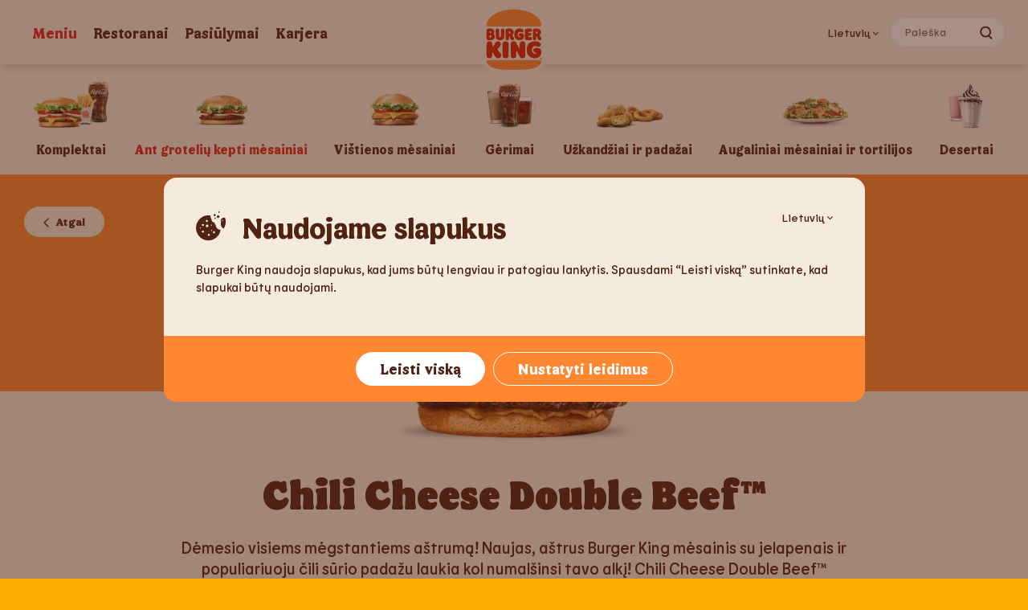

--- FILE ---
content_type: text/html; charset=utf-8
request_url: https://burgerking.lt/meniu/ant-groteliu-kepti-mesainiai/chili-cheese-double-beef/
body_size: 40881
content:
<!DOCTYPE html><html lang="lt"><head><meta charSet="utf-8"/><meta http-equiv="x-ua-compatible" content="ie=edge"/><meta name="viewport" content="width=device-width, initial-scale=1, shrink-to-fit=no"/><style data-href="/styles.a9ad5f3acf2bf40e58fe.css" id="gatsby-global-css">.Button-module--button--2X_Ir{display:flex;align-items:center;justify-content:center;padding:9px 20px;font:normal 18px Flame,sans-serif;border:0;border-radius:25px;outline:none;box-shadow:none;cursor:pointer}.Button-module--button--2X_Ir.Button-module--red--2dd03{color:#fff;background-color:#d62300}.Button-module--button--2X_Ir.Button-module--red--2dd03:hover{background-color:#e2231a}.Button-module--button--2X_Ir.Button-module--grey--2up4p{color:#198737;background-color:#f5ebdc}@media (min-width:992px){.Button-module--button--2X_Ir{padding:12px 28px;font-size:18px}}

/*! minireset.css v0.0.6 | MIT License | github.com/jgthms/minireset.css */blockquote,body,dd,dl,dt,fieldset,figure,h1,h2,h3,h4,h5,h6,hr,html,iframe,legend,li,ol,p,pre,textarea,ul{margin:0;padding:0}h1,h2,h3,h4,h5,h6{font-size:100%;font-weight:400}ul{list-style:none}button,input,select,textarea{margin:0}html{box-sizing:border-box}*,:after,:before{box-sizing:inherit}img,video{height:auto;max-width:100%}iframe{border:0}table{border-collapse:collapse;border-spacing:0}td,th{padding:0}td:not([align]),th:not([align]){text-align:left}@font-face{font-display:swap;font-weight:400;font-family:Flame;font-style:normal;src:url(/static/Flame-Regular-6a637b46a225a0c0861bbb8524b25f7e.ttf) format("truetype"),url(/static/Flame-Regular-3e43b1de87990e51a283cbd625e53efa.woff) format("woff"),url(/static/Flame-Regular-e844b386a51d68a8435cc4075c693016.woff2) format("woff2")}@font-face{font-display:swap;font-weight:700;font-family:Flame;font-style:normal;src:url(/static/Flame-Bold-950a4ead9543cf2c4b591ed7da58f294.ttf) format("truetype"),url(/static/Flame-Bold-dcad221bbc5e9446b8e5b0e438e15906.woff) format("woff"),url(/static/Flame-Bold-8909dd0cb2254d9512916af1e26c7abe.woff2) format("woff2")}@font-face{font-display:swap;font-weight:400;font-family:Flame Sans;font-style:normal;src:url(/static/FlameSans-Regular-2153a9df8c1b6440b3f965b960d0b05f.ttf) format("truetype"),url(/static/FlameSans-Regular-ba92a3475b72f9aba6b1ada85885c806.woff) format("woff"),url(/static/FlameSans-Regular-16a88542388cef2a53bd4d2266c2f6e4.woff2) format("woff2")}html{overflow-x:hidden;overflow-y:auto}html.open-popup{overflow:hidden}body{width:100%}.main{min-height:100vh}.main,.main-content{position:relative;display:flex;flex-direction:column}.main-content{flex-grow:1;overflow:hidden;background-color:#f5ebdc}.main-content .footer-edge{z-index:5}.main-content .footer-edge svg path{fill:#502314}span.text-red{color:#e2231a}span.text-yellow{color:#ff8732}span.text-green{color:#198737}.Decorations-module--decoration--7cf4F svg{display:block;width:100%}.Decorations-module--bottom-edge--1qdRz,.Decorations-module--top-edge--3DNn2{position:absolute;left:0;z-index:4;display:block;width:calc(100% + 2px);height:5px}.Decorations-module--bottom-edge--1qdRz svg,.Decorations-module--top-edge--3DNn2 svg{width:100%;height:100%}@media (min-width:768px){.Decorations-module--bottom-edge--1qdRz,.Decorations-module--top-edge--3DNn2{height:9px}}@media (min-width:992px){.Decorations-module--bottom-edge--1qdRz,.Decorations-module--top-edge--3DNn2{height:13px}}.Decorations-module--top-edge--3DNn2{top:-1px;transform:rotate(180deg)}.Decorations-module--bottom-edge--1qdRz{bottom:-1px}.Footer-module--menu-info-column-wrapper--38G0d{display:flex;justify-content:space-between;align-items:flex-start;width:100%;margin-bottom:30px}@media (min-width:992px){.Footer-module--menu-info-column-wrapper--38G0d{width:50%;margin-bottom:60px}}@media (min-width:1200px){.Footer-module--menu-info-column-wrapper--38G0d{width:66%}}.Footer-module--career-social-wrapper--2U9QA{display:flex;justify-content:space-between;width:100%;margin-bottom:40px}.Footer-module--career-social-wrapper--2U9QA div:first-of-type{width:150px}@media (min-width:576px){.Footer-module--career-social-wrapper--2U9QA div:first-of-type{width:248px}}@media (min-width:992px){.Footer-module--career-social-wrapper--2U9QA div:first-of-type{width:50%}}@media (min-width:992px){.Footer-module--career-social-wrapper--2U9QA{width:50%;margin-bottom:60px}}@media (min-width:1200px){.Footer-module--career-social-wrapper--2U9QA{width:33%}}.Footer-module--menu-column--4sn_r{width:150px}.Footer-module--menu-column--4sn_r:nth-of-type(2) .Footer-module--link-heading--1CDWB{display:none}@media (min-width:1200px){.Footer-module--menu-column--4sn_r:nth-of-type(2){margin-left:30px}}.Footer-module--menu-column-wrapper--2xt0T{display:flex;flex-direction:column}@media (min-width:1200px){.Footer-module--menu-column-wrapper--2xt0T{flex-direction:row;align-items:center;width:66%}}@media (min-width:576px){.Footer-module--menu-column--4sn_r{width:248px}}@media (min-width:992px){.Footer-module--menu-column--4sn_r{width:228px}}@media (min-width:1200px){.Footer-module--menu-column--4sn_r{width:50%}}.Footer-module--info-column--1B_Iv{width:150px;margin-left:20px}.Footer-module--info-column--1B_Iv ul{display:flex;flex-direction:column;align-items:flex-start}@media (min-width:576px){.Footer-module--info-column--1B_Iv{width:248px}}@media (min-width:992px){.Footer-module--info-column--1B_Iv{width:50%;margin-left:30px}}@media (min-width:1200px){.Footer-module--info-column--1B_Iv{width:33%}}.Footer-module--social-column--27TDw{width:150px;margin-left:20px}@media (min-width:576px){.Footer-module--social-column--27TDw{width:248px}}@media (min-width:992px){.Footer-module--social-column--27TDw{width:50%}}.Footer-module--footer--3yGWB{position:relative;width:100%;padding:40px 20px;color:#f5ebdc;font-size:16px;font-family:Flame Sans,sans-serif;background:#502314}.Footer-module--footer--3yGWB .Footer-module--cookie-consent-list-item--8ljrI{line-height:1.38em;padding:4px 0}.Footer-module--footer--3yGWB .Footer-module--cookie-consent-list-item--8ljrI a{color:#f5ebdc;text-decoration:none;opacity:.75;cursor:pointer}.Footer-module--footer--3yGWB .Footer-module--cookie-consent-list-item--8ljrI a:hover{text-decoration:underline}@media (min-width:992px){.Footer-module--footer--3yGWB .Footer-module--cookie-consent-list-item--8ljrI{padding:0}}@media (min-width:576px){.Footer-module--footer--3yGWB{padding:40px 30px}}@media (min-width:992px){.Footer-module--footer--3yGWB{padding:60px 40px}}.Footer-module--link-heading--1CDWB{margin-bottom:9px;color:#f5ebdc;font-size:20px;font-family:Flame,sans-serif;line-height:normal}@media (min-width:1200px){.Footer-module--link-heading--1CDWB{font-size:24px}}.Footer-module--column-without-heading--3NpY2 ul{margin-top:0}.Footer-module--list-link-item--2Uld3{line-height:1.38em;padding:4px 0}.Footer-module--list-link-item--2Uld3 a{width:100%;height:100%;color:#f5ebdc;text-decoration:none;opacity:.75}.Footer-module--list-link-item--2Uld3 a:hover{text-decoration:underline}@media (min-width:992px){.Footer-module--list-link-item--2Uld3{padding:0}}.Footer-module--main-section--2xOyo{max-width:1320px;margin:0 auto}.Footer-module--main-section--2xOyo .Footer-module--content--2_O_7{display:flex;flex-flow:row wrap;align-items:flex-start;width:100%}@media (min-width:992px){.Footer-module--main-section--2xOyo .Footer-module--content--2_O_7{flex-flow:row nowrap}}@media (min-width:1200px){.Footer-module--main-section--2xOyo .Footer-module--content--2_O_7 ul{width:100%}}.Footer-module--copyright-section--3iE2V{max-width:1320px;margin:0 auto}.Footer-module--copyright-section--3iE2V .Footer-module--content--2_O_7{display:flex;flex-direction:row;align-items:center;justify-content:flex-start;margin:auto}.Footer-module--copyright-section--3iE2V .Footer-module--content--2_O_7 .Footer-module--column--27MmB{width:100%;margin-bottom:0}.Footer-module--copyright-heading--2X9if{height:22px;margin-bottom:20px}.Footer-module--copyright-text--2XKL_{font-size:14px;line-height:1.43}.Footer-module--copyright-text--2XKL_ a{color:#f5ebdc;text-decoration:none}.Footer-module--copyright-text--2XKL_ a:hover{text-decoration:underline}.SearchBar-module--search-bar--1wZvq{position:relative;display:flex;align-items:center;justify-content:flex-start;width:100%}.SearchBar-module--search-bar--1wZvq.SearchBar-module--hero-variation--3QD5U{width:320px;height:60px;padding:19px 53px 19px 29px;background:#fff;border-radius:30px}@media (min-width:1200px){.SearchBar-module--search-bar--1wZvq.SearchBar-module--header-variation--i46Yj{max-width:140px;height:35px;padding:7px 34px 8px 17px;background:#fff;border-radius:20px}}.SearchBar-module--input--1igQJ{display:none;width:100%;padding:0;color:#502314;background-color:transparent;border:0;outline:0}.SearchBar-module--hero-variation--3QD5U .SearchBar-module--input--1igQJ{display:block;font:normal 18px/1.22em Flame Sans,sans-serif}.SearchBar-module--header-variation--i46Yj .SearchBar-module--input--1igQJ{font:normal 14px/1.43em Flame Sans,sans-serif}@media (min-width:1200px){.SearchBar-module--header-variation--i46Yj .SearchBar-module--input--1igQJ{display:block}}.SearchBar-module--icon--36-_h{outline:0;cursor:pointer}.SearchBar-module--hero-variation--3QD5U .SearchBar-module--icon--36-_h{position:absolute;top:50%;right:19px;z-index:4;margin-top:2px;transform:translateY(-50%)}.SearchBar-module--hero-variation--3QD5U .SearchBar-module--icon--36-_h svg{width:20px;height:20px}.SearchBar-module--header-variation--i46Yj .SearchBar-module--icon--36-_h{position:relative;margin-top:2px}.SearchBar-module--header-variation--i46Yj .SearchBar-module--icon--36-_h svg{width:21px;height:21px}@media (min-width:992px){.SearchBar-module--header-variation--i46Yj .SearchBar-module--icon--36-_h svg{width:17px;height:17px}}@media (min-width:1200px){.SearchBar-module--header-variation--i46Yj .SearchBar-module--icon--36-_h{position:absolute;top:50%;right:14px;z-index:4;transform:translateY(-50%)}}.BurgerKingLogo-module--logo--3TEdb{display:block;flex:1 1;width:58px;height:58px}@media (min-width:992px){.BurgerKingLogo-module--logo--3TEdb{width:76px;height:83px}}.HamburgerButton-module--hamburger-button--WP9k8{flex:1 1}@media (min-width:992px){.HamburgerButton-module--hamburger-button--WP9k8{display:none}}.HamburgerButton-module--hamburger-button--WP9k8 .HamburgerButton-module--hamburger--1y2T9{display:flex;flex-flow:column nowrap;justify-content:space-around;width:24px;height:24px;cursor:pointer}.HamburgerButton-module--hamburger-button--WP9k8 .HamburgerButton-module--hamburger--1y2T9 .HamburgerButton-module--line--Gj3vI{height:2px;background:#502314;border-radius:20px}.Header-module--header-holder--1lyTU{position:sticky;top:0;left:0;z-index:10;width:100%}@media (min-width:992px){.Header-module--header-holder--1lyTU{min-height:80px}}.Header-module--header--2gV_n{display:flex;flex-direction:row;flex-wrap:nowrap;justify-content:space-between;width:100%;height:60px;background-color:#f5ebdc;box-shadow:0 4px 8px 0 rgba(80,35,20,.15)}@media (min-width:992px){.Header-module--header--2gV_n{justify-content:center;height:80px}}.Header-module--header--2gV_n.Header-module--full-screen-open--ZVo0d{display:none}.Header-module--header--2gV_n .Header-module--content--2DdbC{width:100%;padding-right:16px;padding-left:16px;max-width:1320px;position:relative;display:flex;flex-direction:row;flex-wrap:nowrap;align-items:center;justify-content:space-between;margin:0}@media (min-width:992px){.Header-module--header--2gV_n .Header-module--content--2DdbC{padding-right:30px;padding-left:30px}}.Header-module--header--2gV_n .Header-module--content--2DdbC:before{position:absolute;top:0;left:0;z-index:4;display:block;width:100%;height:100%;background:#f5ebdc;content:""}.Header-module--header--2gV_n .Header-module--content--2DdbC>*{z-index:5}.Header-module--header--2gV_n .Header-module--logo--2Zf4H,.Header-module--header--2gV_n .Header-module--logo-shadow--6aRRo{position:absolute;top:8px;left:50%;width:58px;height:58px;transform:translateX(-50%)}@media (min-width:992px){.Header-module--header--2gV_n .Header-module--logo--2Zf4H,.Header-module--header--2gV_n .Header-module--logo-shadow--6aRRo{top:8px;width:76px;height:83px}}.Header-module--header--2gV_n .Header-module--logo--2Zf4H{z-index:6}.Header-module--header--2gV_n .Header-module--right-column--3CUAY{position:absolute;top:50%;right:16px;display:flex;transform:translateY(-50%)}@media (min-width:992px){.Header-module--header--2gV_n .Header-module--right-column--3CUAY{right:30px}}.Header-module--header--2gV_n nav{position:absolute;top:50%;z-index:4;display:none;margin-top:1px;font-size:18px;line-height:1.5;transform:translateY(-50%)}@media (min-width:992px){.Header-module--header--2gV_n nav{display:block}}.Header-module--header--2gV_n nav .Header-module--menu-items--klMP7{display:flex;flex-direction:row;flex-wrap:nowrap;justify-content:center;width:100%;font-family:Flame,sans-serif;text-align:center}.Header-module--header--2gV_n nav .Header-module--menu-items--klMP7:after,.Header-module--header--2gV_n nav .Header-module--menu-items--klMP7:before{display:block;content:""}.Header-module--header--2gV_n nav .Header-module--menu-items--klMP7 li{padding:0 10px}.Header-module--header--2gV_n nav .Header-module--menu-items--klMP7 a{color:#502314;text-decoration:none}.Header-module--header--2gV_n nav .Header-module--menu-items--klMP7 a.Header-module--active--1Iy8P,.Header-module--header--2gV_n nav .Header-module--menu-items--klMP7 a:hover{color:#e2231a}.Header-module--full-screen-navigation--2ycmh{position:fixed;top:0;left:0;z-index:100;display:none;flex-direction:column;flex-wrap:wrap;justify-content:space-between;width:100%;height:100vh;background-color:#f5ebdc}.Header-module--full-screen-navigation--2ycmh.Header-module--full-screen-open--ZVo0d{display:flex}.Header-module--full-screen-navigation--2ycmh .Header-module--close-button--2wgBZ{position:absolute;padding-top:8px;padding-left:18px;color:#502314;font-size:44px;text-decoration:none;cursor:pointer}.Header-module--full-screen-navigation--2ycmh nav{display:flex;flex-direction:column;justify-content:center;padding-top:62px}.Header-module--full-screen-navigation--2ycmh nav .Header-module--menu-items--klMP7{font-size:20px;font-family:Flame,sans-serif;text-align:center}.Header-module--full-screen-navigation--2ycmh nav .Header-module--menu-items--klMP7 li{padding-bottom:20px}.Header-module--full-screen-navigation--2ycmh nav .Header-module--menu-items--klMP7 a{color:#502314;text-decoration:none}.Header-module--full-screen-navigation--2ycmh nav .Header-module--menu-items--klMP7 a.Header-module--active--1Iy8P,.Header-module--full-screen-navigation--2ycmh nav .Header-module--menu-items--klMP7 a:hover{color:#e2231a}.Header-module--dropdown--2rbPP{position:relative;display:block;cursor:pointer}.Header-module--dropdown--2rbPP a{display:flex;align-items:center;white-space:nowrap}.Header-module--dropdown--2rbPP a:hover svg path{fill:#e2231a}.Header-module--dropdown--2rbPP svg{width:12px;height:12px;margin-left:2px}.Header-module--dropdown--2rbPP .Header-module--additional-menu-items--1L_5U{position:absolute;top:32px;background-color:#f5ebdc;padding:16px;border-radius:8px;box-shadow:0 4px 8px 0 rgba(80,35,20,.15);left:50%;transform:translateX(-50%)}.Header-module--dropdown--2rbPP .Header-module--additional-menu-items--1L_5U li{padding:0!important}.Header-module--dropdown--2rbPP .Header-module--additional-menu-items--1L_5U a{color:#502314;font-family:Flame Sans,sans-serif;line-height:1.38em;text-decoration:none;cursor:pointer}.Header-module--dropdown--2rbPP .Header-module--additional-menu-items--1L_5U a:hover{color:#502314!important;text-decoration:underline}.Header-module--dropdown--2rbPP .Header-module--additional-menu-items--1L_5U a.Header-module--active--1Iy8P{pointer-events:none}.Header-module--dropdown--2rbPP .Header-module--active--1Iy8P svg{transform:rotate(180deg);margin-left:2px}.Banner-module--banner--25TFu{padding:0 20px;margin-bottom:20px}@media (min-width:768px){.Banner-module--banner--25TFu{margin-bottom:0}}.LocaleDropdown-module--locale-dropdown--1lZwP{position:relative;display:none;flex-direction:row;flex-shrink:0;align-items:center;margin-right:16px;font:normal 14px/1.43em Flame Sans,sans-serif}@media (min-width:992px){.LocaleDropdown-module--locale-dropdown--1lZwP{display:flex}}.LocaleDropdown-module--dropdown-trigger--3jUR-{display:flex;align-items:baseline;padding:0;color:#502314;font-size:14px;font-family:Flame Sans,sans-serif;line-height:1.47;text-decoration:none;background-color:transparent;border-style:none;outline:none;cursor:pointer}.LocaleDropdown-module--dropdown-trigger--3jUR- .LocaleDropdown-module--dropdown-arrow--WyCng{flex-shrink:0;margin-left:4px}.LocaleDropdown-module--dropdown-trigger--3jUR- .LocaleDropdown-module--dropdown-arrow--WyCng.LocaleDropdown-module--open--17Hl-{transform:rotate(180deg)}.LocaleDropdown-module--dropdown-trigger--3jUR-:hover{color:#e2231a}.LocaleDropdown-module--dropdown-trigger--3jUR-:hover .LocaleDropdown-module--dropdown-arrow--WyCng path{fill:#e2231a}.LocaleDropdown-module--dropdown-content--3_8tk{position:absolute;bottom:-86px;left:50%;min-width:160px;padding:16px;background:#fff;border-radius:8px;box-shadow:0 2px 3px 0 rgba(0,0,0,.15);transform:translateX(-50%)}.LocaleDropdown-module--dropdown-content--3_8tk li.LocaleDropdown-module--lang-button--3jyFI{font-size:14px;line-height:1.43}.LocaleDropdown-module--dropdown-content--3_8tk li.LocaleDropdown-module--lang-button--3jyFI.LocaleDropdown-module--disable--uNENw{pointer-events:none}.LocaleDropdown-module--dropdown-content--3_8tk li.LocaleDropdown-module--lang-button--3jyFI:not(:last-child){padding-bottom:8px}.LocaleDropdown-module--dropdown-content--3_8tk li.LocaleDropdown-module--lang-button--3jyFI a{display:flex;align-items:center;justify-content:space-between;color:#502314;text-decoration:none}.LocaleDropdown-module--dropdown-content--3_8tk li.LocaleDropdown-module--lang-button--3jyFI a:hover{color:#e2231a}.LocaleDropdown-module--dropdown-content--3_8tk li.LocaleDropdown-module--lang-button--3jyFI a:hover .LocaleDropdown-module--dropdown-arrow--WyCng{stroke:#e2231a}.BannerFooter-module--banner-footer--1Jzna{display:flex;align-items:center;justify-content:center;max-width:873px;min-height:82px;padding:20px 40px;background:#ff8732;border-bottom-left-radius:16px;border-bottom-right-radius:16px}@media (min-width:768px){.BannerFooter-module--banner-footer--1Jzna{flex-direction:row}}.BannerFooter-module--buttons-container--38Lnr{display:flex;flex-direction:column;align-items:center;justify-content:center;width:100%}@media (min-width:768px){.BannerFooter-module--buttons-container--38Lnr{flex-direction:row}}.BannerFooter-module--button-agree--14VKa{display:flex;flex-direction:row;align-items:center;justify-content:center;width:100%;min-height:42px;padding:10px 30px;margin-bottom:16px;background:#fff;border:none;border-radius:25px;cursor:pointer}.BannerFooter-module--button-agree--14VKa:hover{background:hsla(0,0%,100%,.8)}.BannerFooter-module--button-agree--14VKa span{width:-moz-fit-content;width:fit-content;min-height:22px;font-family:Flame;font-style:normal;font-weight:400;font-size:18px;line-height:22px;color:#502314}@media (min-width:768px){.BannerFooter-module--button-agree--14VKa{width:-moz-fit-content;width:fit-content;margin:0 5px 0 0}}.BannerFooter-module--button-change-settings--BBXEc{display:flex;flex-direction:row;align-items:center;justify-content:center;width:100%;min-height:42px;padding:9px 30px;color:#fff;background-color:#ff8732;border:1px solid #fff;border-radius:25px;cursor:pointer}.BannerFooter-module--button-change-settings--BBXEc:hover{background:hsla(0,0%,100%,.2)}.BannerFooter-module--button-change-settings--BBXEc span{width:-moz-fit-content;width:fit-content;min-height:22px;font-family:Flame;font-style:normal;font-weight:400;font-size:18px;line-height:22px;color:#fff}@media (min-width:768px){.BannerFooter-module--button-change-settings--BBXEc{margin-left:5px;width:-moz-fit-content;width:fit-content}}.LocaleLinks-module--locale-links--ADg9T{position:fixed;bottom:0;display:flex;justify-content:center;width:100%}.LocaleLinks-module--locale-links--ADg9T ul{display:flex;flex-direction:row;justify-content:center;padding-bottom:60px;font-family:Flame,sans-serif}.LocaleLinks-module--locale-links--ADg9T ul li{padding-right:12px;padding-left:12px}.LocaleLinks-module--locale-links--ADg9T ul li a{color:#502314;font-size:15px;text-decoration:none}.LocaleLinks-module--locale-links--ADg9T ul li a.LocaleLinks-module--active--3ykC9,.LocaleLinks-module--locale-links--ADg9T ul li a:hover{color:#e2231a}.BannerHeader-module--banner-header--19QL6{display:flex;flex-direction:column;align-items:flex-start;max-width:873px;min-height:187px;padding:20px;border-top-right-radius:16px;border-top-left-radius:16px;background:#f5ebdc}.BannerHeader-module--banner-header-container--1mfi3{display:flex;justify-content:space-between;width:100%}@media (min-width:768px){.BannerHeader-module--banner-header--19QL6{padding:40px}}.BannerHeader-module--paragraph--2rqX3{width:100%;margin-top:15px;font-family:Flame Sans;font-style:normal;font-weight:400;font-size:15px;line-height:22px;color:#502314}@media (min-width:768px){.BannerHeader-module--paragraph--2rqX3{margin-top:20px}}.LocaleDropdown-module--locale-dropdown--2-aUh{position:relative;display:flex;flex-direction:row;flex-shrink:0;align-items:flex-start;font:normal 14px/1.43em Flame Sans,sans-serif}.LocaleDropdown-module--dropdown-trigger--dNX_e{display:flex;align-items:center;padding:0;color:#502314;font-size:14px;font-family:Flame Sans,sans-serif;line-height:1.47;text-decoration:none;background-color:transparent;border-style:none;outline:none;cursor:pointer}.LocaleDropdown-module--dropdown-trigger--dNX_e .LocaleDropdown-module--dropdown-arrow--1Nnra{flex-shrink:0;margin-left:4px}.LocaleDropdown-module--dropdown-trigger--dNX_e .LocaleDropdown-module--dropdown-arrow--1Nnra.LocaleDropdown-module--open--2ZQwS{transform:rotate(180deg)}.LocaleDropdown-module--dropdown-trigger--dNX_e:hover{color:#e2231a}.LocaleDropdown-module--dropdown-trigger--dNX_e:hover .LocaleDropdown-module--dropdown-arrow--1Nnra path{fill:#e2231a}.LocaleDropdown-module--dropdown-content--3XGUC{position:absolute;right:0;top:24px;min-width:160px;padding:16px;background:#fff;border-radius:8px;box-shadow:0 2px 3px 0 rgba(0,0,0,.15);cursor:pointer}.LocaleDropdown-module--dropdown-content--3XGUC li.LocaleDropdown-module--lang-button--2dLm5{font-size:14px;line-height:1.43}.LocaleDropdown-module--dropdown-content--3XGUC li.LocaleDropdown-module--lang-button--2dLm5:not(:last-child){padding-bottom:8px}.LocaleDropdown-module--dropdown-content--3XGUC li.LocaleDropdown-module--lang-button--2dLm5 div{display:flex;align-items:center;justify-content:space-between;color:#502314;text-decoration:none}.LocaleDropdown-module--dropdown-content--3XGUC li.LocaleDropdown-module--lang-button--2dLm5 div:hover{color:#e2231a}.LocaleDropdown-module--dropdown-content--3XGUC li.LocaleDropdown-module--lang-button--2dLm5 div:hover .LocaleDropdown-module--dropdown-arrow--1Nnra{stroke:#e2231a}.TitleWithImg-module--container--3tOxp{display:flex;flex-direction:column;height:-moz-fit-content;height:fit-content}@media (min-width:768px){.TitleWithImg-module--container--3tOxp{flex-direction:row}}.TitleWithImg-module--containerSecond--2Lxr5{display:flex;align-items:center;height:-moz-fit-content;height:fit-content}.TitleWithImg-module--icon--3CBx4 svg{height:40px;width:38.6px}.TitleWithImg-module--title--3dFtt{width:-moz-fit-content;width:fit-content;height:-moz-fit-content;height:fit-content;font-family:Flame;font-style:normal;font-weight:400;font-size:36px;line-height:43px;color:#502314}@media (min-width:768px){.TitleWithImg-module--title--3dFtt{margin-left:20px}}.PopupBody-module--popup-body--35UTN{min-width:873;box-sizing:border-box}.CookiePolicyTab-module--cookie-policy-tab--HDmu8{padding:20px;background-color:#fff;color:#502314;border-bottom-left-radius:16px;border-bottom-right-radius:16px}.CookiePolicyTab-module--cookie-policy-tab--HDmu8 a{color:#d62300;cursor:pointer}.CookiePolicyTab-module--cookie-policy-tab-header--1o_aY{max-width:793px;padding-bottom:20px}.CookiePolicyTab-module--cookie-policy-tab-header--1o_aY h2{margin-bottom:20px;font:400 28px Flame}.CookiePolicyTab-module--cookie-policy-tab-header--1o_aY p{font-family:Flame Sans,sans-serif;font-size:15px;line-height:22px}.CookiePolicyTab-module--cookie-policy-tab-header--1o_aY p:last-of-type{margin-top:10px}@media (min-width:768px){.CookiePolicyTab-module--cookie-policy-tab-header--1o_aY{padding-bottom:30px}}@media (min-width:768px){.CookiePolicyTab-module--cookie-policy-tab--HDmu8{padding:40px}}.CookiePolicyTab-module--cookie-policy-tab--HDmu8 .CookiePolicyTab-module--cookies-list-link--3xgT-{margin-bottom:10px}.CookiePolicyTab-module--cookie-policy-tab--HDmu8 .CookiePolicyTab-module--cookies-list-description--1u8vx{margin-bottom:20px}.CookiePolicyTab-module--cookie-policy-tab--HDmu8 .CookiePolicyTab-module--cookie-types-list--1BSgk{display:flex;flex-direction:column;max-width:793px}.CookiePolicyTab-module--cookie-policy-tab--HDmu8 .CookiePolicyTab-module--accordion-item-body-first--19H2P p,.CookiePolicyTab-module--cookie-policy-tab--HDmu8 .CookiePolicyTab-module--accordion-item-body-second--1L26v p,.CookiePolicyTab-module--cookie-policy-tab--HDmu8 .CookiePolicyTab-module--accordion-item-body-sixth--h_Lxa p{margin-bottom:10px;font-size:15px;line-height:22px}.CookiePolicyTab-module--cookie-policy-tab--HDmu8 .CookiePolicyTab-module--accordion-item-body-first--19H2P p:last-of-type,.CookiePolicyTab-module--cookie-policy-tab--HDmu8 .CookiePolicyTab-module--accordion-item-body-second--1L26v p:last-of-type,.CookiePolicyTab-module--cookie-policy-tab--HDmu8 .CookiePolicyTab-module--accordion-item-body-sixth--h_Lxa p:last-of-type{margin-bottom:0}.AccordionItem-module--accordion-item--5bdKs{max-width:793px;margin-bottom:10px;border-radius:10px;background:rgba(245,235,220,.5)}.AccordionItem-module--accordion-item--5bdKs:last-of-type{margin-bottom:0}.AccordionItem-module--accordion-item-header--21Hbm{display:flex;align-items:center;justify-content:space-between;padding:20px;cursor:pointer}.AccordionItem-module--accordion-item-header--21Hbm span{padding-right:20px}.AccordionItem-module--accordion-item-header-label--3PBN9{font-family:Flame!important;font-weight:400;font-size:22px}.AccordionItem-module--accordion-item-body--3Wgda{padding:0 20px 20px}.AccordionItem-module--accordion-item-body--3Wgda a,.AccordionItem-module--accordion-item-body--3Wgda p{max-width:753px;font-weight:400;font-family:Flame Sans;font-size:15px;line-height:22px}.AccordionItem-module--accordion-item-body--3Wgda a{text-decoration:underline;cursor:pointer}.AccordionItem-module--accordion-item-body--3Wgda ul{margin-top:5px;padding-left:15px}.AccordionItem-module--accordion-item-body--3Wgda ul li{position:relative;list-style:none}.AccordionItem-module--accordion-item-body--3Wgda ul li:before{position:absolute;left:-15px;top:9px;width:7px;height:7px;background-color:#502314;border-radius:8px;content:" "}.AccordionItem-module--icon-open--wZFCx{transform:rotate(180deg)}.CookieType-module--cookie-type--eLk0S{width:100%;min-width:280px;height:-moz-fit-content;height:fit-content;margin-bottom:21px}.CookieType-module--cookie-type--eLk0S:last-of-type{margin-bottom:0}.CookieType-module--cookie-type--eLk0S h3{font-size:18px;font-family:Flame;line-height:22px;margin-left:8px}.CookieType-module--container--2bLrc{display:flex;justify-content:flex-start;align-items:center}.CookieType-module--container--2bLrc h3{font-size:18px;font-family:Flame;line-height:22px;margin-left:8px}.CookieTable-module--cookie-table--3uZ5o{max-width:793px;margin-top:30px}@media (min-width:768px){.CookieTable-module--cookie-table--3uZ5o{margin-top:4px}}.CookieTable-module--cookie-table--3uZ5o h4,.CookieTable-module--cookie-table--3uZ5o p{font-family:Flame Sans;font-weight:400;color:#502314}.CookieTable-module--cookie-table--3uZ5o h4{font-size:12px;line-height:14px;margin-bottom:5px}.CookieTable-module--cookie-table--3uZ5o p{font-size:14px;line-height:22px;margin-bottom:10px}.CookieTable-module--cookie-table--3uZ5o p:last-of-type{margin-bottom:0}.CookieTable-module--divider--MrAD3{width:100%;height:1px;margin-bottom:10px;background:rgba(80,35,20,.15)}.CookieTable-module--divider--MrAD3:last-of-type{display:none}.PrivacyPolicyTab-module--privacy-policy-tab--2RKyF{padding:20px;background-color:#fff;color:#502314;border-bottom-left-radius:16px;border-bottom-right-radius:16px}.PrivacyPolicyTab-module--privacy-policy-tab--2RKyF a{color:#d62300}.PrivacyPolicyTab-module--privacy-policy-tab-header--2UuOc{max-width:793px;padding-bottom:20px}.PrivacyPolicyTab-module--privacy-policy-tab-header--2UuOc h2{font:400 28px Flame;margin-bottom:20px}.PrivacyPolicyTab-module--privacy-policy-tab-header--2UuOc p{font-family:Flame Sans,sans-serif;margin-bottom:10px;font-size:15px;line-height:22px}.PrivacyPolicyTab-module--privacy-policy-tab-header--2UuOc p:last-of-type{margin-bottom:0}.PrivacyPolicyTab-module--privacy-policy-tab-header--2UuOc p strong{font-weight:600}.PrivacyPolicyTab-module--privacy-policy-tab-header--2UuOc ul{padding-left:20px;margin-bottom:10px;margin-top:10px}.PrivacyPolicyTab-module--privacy-policy-tab-header--2UuOc ul li{position:relative;list-style:none}.PrivacyPolicyTab-module--privacy-policy-tab-header--2UuOc ul li:first-of-type{margin-bottom:10px}.PrivacyPolicyTab-module--privacy-policy-tab-header--2UuOc ul li:before{position:absolute;left:-15px;top:9px;width:7px;height:7px;background-color:#502314;border-radius:8px;content:""}.PrivacyPolicyTab-module--privacy-policy-tab-header--2UuOc ul li p{margin-bottom:0;font-size:15px;line-height:22px}.PrivacyPolicyTab-module--privacy-policy-tab-header--2UuOc ul li a{color:#d62300;text-decoration:underline;font-family:Flame Sans,sans-serif;font-size:15px;font-weight:400;line-height:22px;cursor:pointer}@media (min-width:768px){.PrivacyPolicyTab-module--privacy-policy-tab-header--2UuOc{padding-bottom:30px}}.PrivacyPolicyTab-module--privacy-policy-tab--2RKyF .PrivacyPolicyTab-module--accordion-item-body-first--1w6g5 h3{margin-bottom:20px;font-size:18px;font-family:Flame}.PrivacyPolicyTab-module--privacy-policy-tab--2RKyF .PrivacyPolicyTab-module--accordion-item-body-first--1w6g5 li{margin-bottom:10px}.PrivacyPolicyTab-module--privacy-policy-tab--2RKyF .PrivacyPolicyTab-module--accordion-item-body-first--1w6g5 li:last-of-type{margin-bottom:0}.PrivacyPolicyTab-module--privacy-policy-tab--2RKyF .PrivacyPolicyTab-module--accordion-item-body-first--1w6g5 p{margin-bottom:10px;font-size:15px;line-height:22px}.PrivacyPolicyTab-module--privacy-policy-tab--2RKyF .PrivacyPolicyTab-module--accordion-item-body-first--1w6g5 p:last-of-type{margin-bottom:0}.PrivacyPolicyTab-module--privacy-policy-tab--2RKyF .PrivacyPolicyTab-module--accordion-item-body-second--1D86h h3,.PrivacyPolicyTab-module--privacy-policy-tab--2RKyF .PrivacyPolicyTab-module--accordion-item-body-third--Re_Al h3{margin-top:20px;margin-bottom:20px;font-size:18px;font-family:Flame}.PrivacyPolicyTab-module--privacy-policy-tab--2RKyF .PrivacyPolicyTab-module--accordion-item-body-second--1D86h li,.PrivacyPolicyTab-module--privacy-policy-tab--2RKyF .PrivacyPolicyTab-module--accordion-item-body-third--Re_Al li{margin-bottom:10px}.PrivacyPolicyTab-module--privacy-policy-tab--2RKyF .PrivacyPolicyTab-module--accordion-item-body-second--1D86h li:last-of-type,.PrivacyPolicyTab-module--privacy-policy-tab--2RKyF .PrivacyPolicyTab-module--accordion-item-body-third--Re_Al li:last-of-type{margin-bottom:0}.PrivacyPolicyTab-module--privacy-policy-tab--2RKyF .PrivacyPolicyTab-module--accordion-item-body-third--Re_Al p{margin-bottom:10px;font-size:15px;line-height:22px}.PrivacyPolicyTab-module--privacy-policy-tab--2RKyF .PrivacyPolicyTab-module--accordion-item-body-third--Re_Al p:last-of-type{margin-bottom:0}.PrivacyPolicyTab-module--privacy-policy-tab--2RKyF .PrivacyPolicyTab-module--accordion-item-body-third--Re_Al strong{font-weight:600}.PrivacyPolicyTab-module--privacy-policy-tab--2RKyF .PrivacyPolicyTab-module--accordion-item-body-fourth--QKze3 h3{font-size:18px;line-height:22px;margin-bottom:5px;font-family:Flame}.PrivacyPolicyTab-module--privacy-policy-tab--2RKyF .PrivacyPolicyTab-module--accordion-item-body-fourth--QKze3 p{margin-bottom:10px;font-size:15px;line-height:22px}.PrivacyPolicyTab-module--privacy-policy-tab--2RKyF .PrivacyPolicyTab-module--accordion-item-body-fourth--QKze3 p:last-of-type{margin-bottom:0}.PrivacyPolicyTab-module--privacy-policy-tab--2RKyF .PrivacyPolicyTab-module--accordion-item-body-fifth--mAJ8Z li,.PrivacyPolicyTab-module--privacy-policy-tab--2RKyF .PrivacyPolicyTab-module--accordion-item-body-fifth--mAJ8Z ul{margin-bottom:10px}.PrivacyPolicyTab-module--privacy-policy-tab--2RKyF .PrivacyPolicyTab-module--accordion-item-body-fifth--mAJ8Z li:last-of-type{margin-bottom:0}.PrivacyPolicyTab-module--privacy-policy-tab--2RKyF .PrivacyPolicyTab-module--accordion-item-body-fifth--mAJ8Z p{margin-bottom:10px;font-size:15px;line-height:22px}.PrivacyPolicyTab-module--privacy-policy-tab--2RKyF .PrivacyPolicyTab-module--accordion-item-body-fifth--mAJ8Z p:last-of-type{margin-bottom:0}.PrivacyPolicyTab-module--privacy-policy-tab--2RKyF .PrivacyPolicyTab-module--accordion-item-body-fifth--mAJ8Z p strong{font-family:Flame;font-weight:400;font-size:16px}.PrivacyPolicyTab-module--privacy-policy-tab--2RKyF .PrivacyPolicyTab-module--accordion-item-body-seventh--2LYHO li,.PrivacyPolicyTab-module--privacy-policy-tab--2RKyF .PrivacyPolicyTab-module--accordion-item-body-sixth--2NNDh li{margin-bottom:10px}.PrivacyPolicyTab-module--privacy-policy-tab--2RKyF .PrivacyPolicyTab-module--accordion-item-body-seventh--2LYHO li:last-of-type,.PrivacyPolicyTab-module--privacy-policy-tab--2RKyF .PrivacyPolicyTab-module--accordion-item-body-sixth--2NNDh li:last-of-type{margin-bottom:0}.PrivacyPolicyTab-module--privacy-policy-tab--2RKyF .PrivacyPolicyTab-module--accordion-item-body-seventh--2LYHO p,.PrivacyPolicyTab-module--privacy-policy-tab--2RKyF .PrivacyPolicyTab-module--accordion-item-body-sixth--2NNDh p{margin-bottom:10px;font-size:15px;line-height:22px}.PrivacyPolicyTab-module--privacy-policy-tab--2RKyF .PrivacyPolicyTab-module--accordion-item-body-seventh--2LYHO p:last-of-type,.PrivacyPolicyTab-module--privacy-policy-tab--2RKyF .PrivacyPolicyTab-module--accordion-item-body-sixth--2NNDh p:last-of-type{margin-bottom:0}.PrivacyPolicyTab-module--privacy-policy-tab--2RKyF .PrivacyPolicyTab-module--accordion-item-body-eighth--3qaFY h3{font-size:18px;line-height:22px;margin-bottom:5px;font-family:Flame}.PrivacyPolicyTab-module--privacy-policy-tab--2RKyF .PrivacyPolicyTab-module--accordion-item-body-eighth--3qaFY p{margin-bottom:10px;font-size:15px;line-height:22px}.PrivacyPolicyTab-module--privacy-policy-tab--2RKyF .PrivacyPolicyTab-module--accordion-item-body-eighth--3qaFY p:last-of-type{margin-bottom:0}.PrivacyPolicyTab-module--privacy-policy-tab--2RKyF .PrivacyPolicyTab-module--accordion-item-body-eleventh--21eVQ p,.PrivacyPolicyTab-module--privacy-policy-tab--2RKyF .PrivacyPolicyTab-module--accordion-item-body-ninth--4x0dv p,.PrivacyPolicyTab-module--privacy-policy-tab--2RKyF .PrivacyPolicyTab-module--accordion-item-body-tenth--38mV0 p{margin-bottom:10px;font-size:15px;line-height:22px}.PrivacyPolicyTab-module--privacy-policy-tab--2RKyF .PrivacyPolicyTab-module--accordion-item-body-eleventh--21eVQ p:last-of-type,.PrivacyPolicyTab-module--privacy-policy-tab--2RKyF .PrivacyPolicyTab-module--accordion-item-body-ninth--4x0dv p:last-of-type,.PrivacyPolicyTab-module--privacy-policy-tab--2RKyF .PrivacyPolicyTab-module--accordion-item-body-tenth--38mV0 p:last-of-type{margin-bottom:0}@media (min-width:768px){.PrivacyPolicyTab-module--privacy-policy-tab--2RKyF{padding:40px}}.CheckboxOption-module--custom-checkbox--2-qPA{margin-top:30px}.CheckboxOption-module--custom-checkbox--2-qPA:first-of-type{margin-top:0}.CheckboxOption-module--custom-checkbox-container--1eu7G{display:flex;align-items:center;justify-content:flex-start;color:#502314;font:18px Flame;text-align:center;cursor:pointer}.CheckboxOption-module--custom-checkbox-container--1eu7G h2{font-family:Flame!important;font-weight:400;text-align:left}.CheckboxOption-module--custom-checkbox-input--UJFkC{display:flex;align-items:center;justify-content:center;min-width:22px;min-height:22px;background-color:#fff;margin-right:10px;border:1px solid #502314;border-radius:4px;cursor:pointer}.CheckboxOption-module--custom-checkbox-input-required--3xKLo{background-color:#502314;opacity:.4;pointer-events:none}.CheckboxOption-module--custom-checkbox-input--UJFkC svg path{fill:#fff}.CheckboxOption-module--custom-checkbox-input-checked--1HHRQ{background-color:#502314;pointer-events:all}.CheckboxOption-module--description--4ZE0F{color:#502314;font:normal 14px Flame Sans;margin:8px 0 0 32px;max-width:761px}.SelectionTab-module--selection-tab--3C6Wi{display:flex;flex-direction:column;align-items:flex-start;padding:20px;background-color:#fff}.SelectionTab-module--selection-tab--3C6Wi a{color:#d62300;cursor:pointer}.SelectionTab-module--selection-tab--3C6Wi p{font-size:15px;line-height:22px}@media (min-width:768px){.SelectionTab-module--selection-tab--3C6Wi{padding:40px}}.TabNav-module--tab-nav--2Ejv-{display:flex;background-color:#f5ebdc;width:100%}.TabNav-module--tab-nav-item--2utGm{display:flex;flex-direction:row;justify-content:center;align-items:center;width:100%;padding:9px 15px;background-color:#fbf7f1;color:#502314;font-family:Flame Sans,sans-serif;text-align:center;border-right:1px solid #f5ebdc;border-bottom:1px solid #f5ebdc;cursor:pointer}.TabNav-module--tab-nav-item--2utGm span{font-size:15px;line-height:22px}.TabNav-module--tab-nav-item--2utGm:last-of-type{border-right:none}@media (min-width:768px){.TabNav-module--tab-nav-item--2utGm{width:-moz-fit-content;width:fit-content;padding:9px 20px}.TabNav-module--tab-nav-item--2utGm:first-of-type{margin-left:41px}}@media (min-width:768px){.TabNav-module--tab-nav--2Ejv-{justify-content:flex-start}}.TabNav-module--active--1U4dE{background:#fff;box-shadow:0 1px 0 #fff;border-bottom:none;opacity:1}.PopupFooter-module--popup-footer--1fNjM{display:flex;align-items:center;justify-content:center;max-width:873px;min-height:82px;padding:20px 40px;background:#ff8732}@media (min-width:768px){.PopupFooter-module--popup-footer--1fNjM{border-bottom-left-radius:16px;border-bottom-right-radius:16px}}.PopupFooter-module--buttons-container--3I_jV{display:flex;flex-direction:column;align-items:center;justify-content:center;width:100%}@media (min-width:768px){.PopupFooter-module--buttons-container--3I_jV{flex-direction:row;border-bottom-left-radius:16px;border-bottom-right-radius:16px}}.PopupFooter-module--button-agree-all--eIMXc{display:flex;flex-direction:row;align-items:center;justify-content:center;width:100%;min-height:42px;padding:10px 30px;margin-bottom:16px;background:#fff;border:none;border-radius:25px;cursor:pointer}.PopupFooter-module--button-agree-all--eIMXc:hover{background:hsla(0,0%,100%,.8)}.PopupFooter-module--button-agree-all--eIMXc span{width:-moz-fit-content;width:fit-content;min-height:22px;font-family:Flame;font-style:normal;font-weight:400;font-size:18px;line-height:22px;color:#502314}@media (min-width:768px){.PopupFooter-module--button-agree-all--eIMXc{width:-moz-fit-content;width:fit-content;margin:0 5px 0 0}}.PopupFooter-module--button-agree-selection--2c97e{display:flex;flex-direction:row;align-items:center;justify-content:center;width:100%;min-height:42px;padding:9px 30px;color:#fff;background-color:#ff8732;border:1px solid #fff;border-radius:25px;cursor:pointer}.PopupFooter-module--button-agree-selection--2c97e:hover{background:hsla(0,0%,100%,.2)}.PopupFooter-module--button-agree-selection--2c97e span{width:-moz-fit-content;width:fit-content;min-height:22px;font-family:Flame;font-style:normal;font-weight:400;font-size:18px;line-height:22px;color:#fff}@media (min-width:768px){.PopupFooter-module--button-agree-selection--2c97e{width:-moz-fit-content;width:fit-content;margin-left:5px}}.PopupHeader-module--popup-header--2rRSv{display:flex;flex-direction:column;align-items:flex-start;max-width:873px;min-height:187px;padding:20px;background:#f5ebdc}.PopupHeader-module--popup-header-container--xhyWS{display:flex;justify-content:space-between;width:100%}@media (min-width:768px){.PopupHeader-module--popup-header--2rRSv{border-top-right-radius:16px;border-top-left-radius:16px;padding:40px}}.PopupHeader-module--paragraph--2wqPs{width:100%;margin-top:15px;color:#502314;font-family:Flame Sans;font-style:normal;font-weight:400;font-size:15px;line-height:22px}@media (min-width:768px){.PopupHeader-module--paragraph--2wqPs{margin-top:20px}}.CookieConsent-module--cookie-consent-overlay--1OT3W{position:fixed;left:0;top:0;right:0;bottom:0;display:flex;align-items:flex-start;width:100%;background:rgba(80,35,20,.5);overflow:auto;z-index:12}.CookieConsent-module--flex-container--3MMix{display:flex;align-items:flex-end;justify-content:center;width:100%;min-height:100%;background:transparent}@media (min-width:768px){.CookieConsent-module--flex-container--3MMix{align-items:center;padding:32px 30px}}.Alert-module--container-first--3bpzI{position:relative;width:100%;padding:20px 20px 30px;background-color:#198737}.Alert-module--container-first--3bpzI h1{width:-moz-fit-content;width:fit-content;height:-moz-fit-content;height:fit-content;font-family:Flame;margin:20px 0 5px;font-style:normal;font-weight:400;font-size:24px;line-height:normal;color:#fff}@media (min-width:992px){.Alert-module--container-first--3bpzI h1{margin-top:0}}.Alert-module--container-first--3bpzI p{margin-bottom:20px;color:#fff;font-family:Flame Sans;font-size:16px;font-weight:400;line-height:22px}@media (min-width:992px){.Alert-module--container-first--3bpzI p{margin-bottom:0}}.Alert-module--container-first--3bpzI a{display:block;width:-moz-fit-content;width:fit-content;padding:10px 30px;background-color:#fff;color:#198737;text-decoration:none;font-family:Flame;font-size:18px;line-height:22px;border-radius:25px;outline:none;border:none;cursor:pointer}.Alert-module--container-first--3bpzI a:hover{background:hsla(0,0%,100%,.8)}@media (min-width:576px){.Alert-module--container-first--3bpzI{padding:20px 30px 30px}}@media (min-width:992px){.Alert-module--container-first--3bpzI{display:flex;align-items:center;padding:20px 30px}}.Alert-module--container-second--3dIS4{display:flex;justify-content:space-between;align-items:center}@media (min-width:992px){.Alert-module--container-third--3DAXL{display:flex;justify-content:space-between;align-items:center;width:100%}}@media (min-width:992px){.Alert-module--container-fourth--2GhEM{margin-left:20px}}@media (min-width:992px){.Alert-module--container-fifth--kv2xV{display:flex;align-items:center}.Alert-module--container-fifth--kv2xV a{margin:0 30px}}.Alert-module--decoration--3GDBh{position:absolute;bottom:0;left:0;height:5px;transform:scaleX(-1);z-index:11}.Alert-module--close-first--3A6Ai,.Alert-module--close-second--3_pzv{top:20px;right:20px;outline:none;cursor:pointer}.Alert-module--close-first--3A6Ai:hover svg path,.Alert-module--close-second--3_pzv:hover svg path{stroke:hsla(0,0%,100%,.8)}@media (min-width:992px){.Alert-module--close-first--3A6Ai{display:none}}.Alert-module--close-second--3_pzv{display:none}@media (min-width:992px){.Alert-module--close-second--3_pzv{display:block}}.Form-module--form--1d0sK{width:100%}.Form-module--form-field--xUDgw{position:relative}.Form-module--form-field--xUDgw:not(:last-child){margin-bottom:24px}.Form-module--form-field--xUDgw.Form-module--disabled--5uFo- input[type=submit],.Form-module--form-field--xUDgw.Form-module--disabled--5uFo- input[type=submit]:hover{background-color:#a0a0a0;cursor:default}.Form-module--form-field--xUDgw iframe{display:block}.Form-module--form-field--xUDgw label:not(.Form-module--custom-checkbox-container--2DCpG){display:block;margin-bottom:10px;color:#502314;font:normal 16px Flame Sans,sans-serif;text-align:center;cursor:pointer}.Form-module--form-field--xUDgw input:not([type=submit]),.Form-module--form-field--xUDgw textarea{display:block;width:100%;padding:0 16px;color:#502314;font:normal 16px/1.38em Flame Sans,sans-serif;border:1px solid #502314;border-radius:4px;outline:none;opacity:.5}.Form-module--form-field--xUDgw input:not([type=submit]):focus,.Form-module--form-field--xUDgw input:not([type=submit]):hover,.Form-module--form-field--xUDgw textarea:focus,.Form-module--form-field--xUDgw textarea:hover{cursor:pointer;opacity:1}.Form-module--form-field--xUDgw input:not([type=submit]){height:50px}.Form-module--form-field--xUDgw input[type=submit]{display:flex;align-items:center;justify-content:center;width:100%;max-width:210px;margin:0 auto;padding:12px 28px 14px;color:#fff;font:normal 20px Flame,sans-serif;background-color:#d62300;border:0;border-radius:25px;outline:none;box-shadow:none;cursor:pointer}.Form-module--form-field--xUDgw input[type=submit]:hover{background-color:#e2231a}.Form-module--form-field--xUDgw textarea{min-width:100%;max-width:100%;height:195px;padding-top:16px;padding-bottom:16px}.Form-module--form-field--xUDgw.Form-module--error--2UQpj input:not([type=submit]),.Form-module--form-field--xUDgw.Form-module--error--2UQpj textarea{border-bottom-color:#e2231a}.Form-module--form-field--xUDgw.Form-module--error--2UQpj .Form-module--customSelect--1v0XG{border-bottom:1px solid #e2231a}.Form-module--custom-checkbox-container--2DCpG{display:flex;align-items:center;justify-content:flex-start;color:#502314;font:normal 16px Flame Sans,sans-serif;text-align:center;cursor:pointer}.Form-module--custom-checkbox-container--2DCpG p{text-align:left}.Form-module--custom-checkbox-container--2DCpG a{color:#d62300;font:normal 16px Flame Sans,sans-serif}.Form-module--custom-checkbox-container--2DCpG .Form-module--custom-checkbox-input--3SKVe{min-height:28px;min-width:28px;display:flex;align-items:center;justify-content:center;background-color:#fff #fff;margin-right:16px;opacity:.5;border:1px solid #502314;border-radius:4px;cursor:pointer}.Form-module--custom-checkbox-container--2DCpG .Form-module--custom-checkbox-input--3SKVe:hover{opacity:1}.Form-module--custom-checkbox-container--2DCpG .Form-module--custom-checkbox-input-checked--x4W9q{background-color:#502314}.Form-module--custom-checkbox-container--2DCpG .Form-module--custom-checkbox-input-checked--x4W9q svg path{fill:#fff}.Form-module--custom-checkbox-container--2DCpG .Form-module--checkboxError--AjiAQ{border-color:#e2231a}.Form-module--custom-file-input--S3kTL{height:50px;width:100%;display:flex;align-items:center;justify-content:space-between;background-color:#fff;padding:0 16px;font:normal 16px Flame Sans,sans-serif;opacity:.5;color:#502314;border:1px solid #502314;border-radius:4px;cursor:pointer}.Form-module--custom-file-input--S3kTL:hover{opacity:1}.Form-module--custom-file-input--S3kTL span{width:90%;text-align:left;white-space:nowrap;overflow:hidden}.Form-module--custom-select--2BG-g{z-index:2;height:50px;width:100%;display:inline-block;display:flex;align-items:center;justify-content:space-between;padding:0 16px;font:normal 16px Flame Sans,sans-serif;opacity:.5;color:#502314;background-color:#fff;border:1px solid #502314;border-radius:4px;cursor:pointer}.Form-module--custom-select--2BG-g:hover{opacity:1}.Form-module--custom-select--2BG-g span{position:relative;height:100%;width:100%}.Form-module--select-options--20OLk{position:absolute;top:calc(100% + 4px);z-index:5;height:auto;width:100%;color:#502314;background-color:#fff;border:1px solid #502314;border-radius:4px}.Form-module--select-options--20OLk .Form-module--select-option--_kw2X{z-index:2;height:50px;width:100%;display:flex;align-items:center;justify-content:space-between;padding:0 16px;border-bottom:1px solid #f5ebdc;font:normal 16px Flame Sans,sans-serif;cursor:pointer}.Form-module--select-options--20OLk .Form-module--select-option--_kw2X:hover{background-color:#f5ebdc}.Form-module--select-options--20OLk .Form-module--select-option--_kw2X:first-of-type{border-top-left-radius:4px;border-top-right-radius:4px;cursor:default}.Form-module--select-options--20OLk .Form-module--select-option--_kw2X:first-of-type:hover{background-color:#fff}.Form-module--select-options--20OLk .Form-module--select-option--_kw2X:last-of-type{border-bottom-left-radius:4px;border-bottom-right-radius:4px;border-bottom:none}.Form-module--dropdown-arrow-up--2CGqo{height:16px;width:16px;transform:rotateX(180deg)}.Form-module--check-mark-icon--2216u,.Form-module--dropdown-arrow-down--2tPjR{height:16px;width:16px}.Form-module--centered-error-holder--320pl{left:0;display:flex;align-items:center;justify-content:center;width:100%;margin-top:5px}.Form-module--centered-error-holder--320pl .Form-module--error-label---9bY2{position:relative;top:auto;left:auto}.Form-module--captcha--3Nwgi{min-height:77px;margin-bottom:36px}@media (min-width:576px){.Form-module--captcha--3Nwgi{margin-bottom:36px}}.Form-module--captcha--3Nwgi>div:not(.Form-module--centered-error-holder--320pl){position:absolute;top:0;left:50%;z-index:4;transform:scale(.78) translateX(-64%);transform-origin:center}@media (min-width:576px){.Form-module--captcha--3Nwgi>div:not(.Form-module--centered-error-holder--320pl){transform:translateX(-50%)}}.Form-module--error-label---9bY2{left:0;display:block;margin-top:5px;color:#e2231a;font:normal 14px Flame Sans,sans-serif}.FormCareers-module--form--2bnzy{max-width:455px;margin:0 auto}.FormCareers-module--form--2bnzy .FormCareers-module--email--2nS5T,.FormCareers-module--form--2bnzy .FormCareers-module--message--1aDsi,.FormCareers-module--form--2bnzy .FormCareers-module--name--326Mv,.FormCareers-module--form--2bnzy .FormCareers-module--phone-number--3Hzi5,.FormCareers-module--form--2bnzy .FormCareers-module--submit--1qZkz{display:block}.FeedbackForm-module--form--2rLqt{max-width:455px;margin:0 auto}.FeedbackForm-module--form--2rLqt .FeedbackForm-module--email--3q7p8,.FeedbackForm-module--form--2rLqt .FeedbackForm-module--message--2UavB,.FeedbackForm-module--form--2rLqt .FeedbackForm-module--name--2gntW,.FeedbackForm-module--form--2rLqt .FeedbackForm-module--phone-number--3TrFZ,.FeedbackForm-module--form--2rLqt .FeedbackForm-module--submit--24Cl9{display:block}html{font-family:Flame Sans,sans-serif;text-decoration:none;color:#502314;min-height:100%;margin-bottom:0;font-smooth:never;text-rendering:optimizeLegibility;-webkit-font-smoothing:antialiased;-moz-osx-font-smoothing:grayscale}body{background-color:#fa0;background-image:none;background-attachment:fixed;background-repeat:no-repeat;background-position:0 0;background-size:cover}h1{color:#502314;font-family:Flame Sans,sans-serif;font-size:35px;line-height:35px}h2{color:#000;font-family:Flame,sans-serif;font-size:40px;line-height:40px;margin:0 0 20px}p{font-family:Flame Sans,sans-serif;font-size:20px;line-height:25px;margin:0 0 10px}#bk-content{width:100%;margin:0 auto;padding:0}#bk-header{background-color:#f5ebdc;min-height:100px;width:100%}#bk-header img.logo{width:calc(30% - 50px);padding:0 50px 0 0;float:left}.bk-box{text-align:left;margin:0 auto;padding:100px 0 50px;width:calc(100% - 100px);max-width:1150px;overflow:hidden}.bk-box-single{width:calc(50% - 20px);float:left;margin:0 0 20px}.bk-box-single,.bk-box-single:nth-child(2n){padding:0 20px 20px 0}#bk-main .bk-box-single{width:calc(60% - 20px);float:left;padding:0 20px 20px 0;margin:0 0 20px}#bk-main .bk-box-single:nth-child(2n){width:40%;padding:0 0 20px}.bk-box-single img.spooky{max-width:100%;height:auto}.bk-box-img{margin:-2px auto 0;width:200px;max-width:100%;overflow:hidden}.bk-box-img img{margin:-1px auto 0}.bk-box-header-right{float:left;width:calc(70% - 50px);padding:0 0 0 50px;overflow:hidden}a.bk-CTA img{display:inline-block;height:100%;margin:0;position:absolute;top:calc(50% - 20px);right:20px;max-height:40px}a.bk-CTA span{float:left;max-width:100%}a.bk-CTA{position:relative;overflow:hidden;font-family:Flame,sans-serif;color:#f5ebdc;font-size:40px;font-weight:700;line-height:40px;text-decoration:none;text-align:left;vertical-align:middle;display:inline-block;padding:20px 65px 20px 20px;margin:40px 0;border-radius:20px 20px 20px 20px;min-height:40px;background-color:#d62300}a.bk-CTA,a.bk-CTA:hover{-moz-transition-property:all;-moz-transition-duration:.2s;-moz-transition-timing-function:default;-moz-transition-delay:0s;-webkit-transition-property:all;-webkit-transition-duration:.2s;-webkit-transition-timing-function:default;-webkit-transition-delay:0s;-o-transition-property:all;-o-transition-duration:.2s;-o-transition-timing-function:default;-o-transition-delay:0s;transition-property:all;transition-duration:.2s;transition-timing-function:default;transition-delay:0s}a.bk-CTA:hover{background-color:#502314}.bk-comment{overflow:hidden}.bk-comment-wrap{border-radius:20px 20px 20px 20px;padding:20px;background-color:#f5ebdc}#bk-main .bk-comment img{float:left}.bk-comment .box-1{margin-top:0;float:left;clear:left}.bk-comment .box-2{margin-top:0;float:right;padding:0 0 20px}.bk-box-single .bk-comment-wrap{margin-top:40px}.bk-comment img{height:30px;margin:-1px 0 10px 30px}.bk-comment h2{font-size:35px;line-height:35px;color:#502314}.bk-comment h2 span{font-family:Flame,sans-serif;font-weight:700}#bk-main{border-radius:200px 200px 200px 200px;background-color:#000;margin:0 0 200px}#bk-main .bk-box-single p{color:#f5ebdc}.tiny-header{color:#f5ebdc;text-align:center;font-size:35px;line-height:35px;font-family:Flame,sans-serif;margin:-40px 0 50px}.tiny-header span.small{display:block;font-size:35px;line-height:35px;margin-bottom:10px}.tiny-header span.big{display:block;font-size:45px;line-height:45px;text-transform:uppercase}#bk-main .bk-comment h2{color:#f5ebdc}#bk-main .bk-comment h3,#bk-main .bk-comment h4{font-family:Flame,sans-serif;text-align:right}#bk-main .bk-comment h3{color:#ff8732;font-size:35px;line-height:35px}#bk-main .bk-comment h4{color:#f5ebdc;font-size:25px;line-height:25px;margin-top:10px}#bk-main .cheeseContent .tiny-header span.big{color:#fa0}#bk-main .cheeseContent .bk-box-single .bk-comment-wrap p{color:#502314}#bk-main .cheeseContent .bk-comment-wrap{background-color:#fa0}#bk-main .ketchupContent .tiny-header span.big{color:#d62300}#bk-main .ketchupContent .bk-box-single .bk-comment-wrap p{color:#f5ebdc}#bk-main .ketchupContent .bk-comment-wrap{background-color:#d62300}#bk-main .onionContent .tiny-header span.big{color:#198737}#bk-main .onionContent .bk-box-single .bk-comment-wrap p{color:#f5ebdc}#bk-main .onionContent .bk-comment-wrap{background-color:#198737}#bk-main .tomatoContent .tiny-header span.big{color:#d62300}#bk-main .tomatoContent .bk-box-single .bk-comment-wrap p{color:#f5ebdc}#bk-main .tomatoContent .bk-comment-wrap{background-color:#d62300}#bk-main .baconContent .tiny-header span.big{color:#fa0}#bk-main .baconContent .bk-box-single .bk-comment-wrap p{color:#502314}#bk-main .baconContent .bk-comment-wrap{background-color:#fa0}@media only screen and (max-width:1000px){.bk-box{text-align:left;margin:0 auto;padding:100px 0 50px;width:calc(100% - 150px);overflow:hidden}}@media only screen and (max-width:740px){.bk-box{text-align:left;margin:0 auto;padding:100px 0 50px;width:calc(100% - 30px);overflow:hidden}}@media only screen and (max-width:1000px){#bk-header img.logo{float:none;padding:0 0 40px;margin:0 auto;display:block;width:40%}.bk-box-header-right{margin:0 auto;padding:0;float:none;text-align:center;width:100%}.bk-box-single{width:100%;float:none;padding:0 0 20px;margin:0 auto 20px}.bk-box-single .bk-comment-wrap{margin-top:0}.tiny-header{margin:-20px 0 50px;position:relative;z-index:1}.bk-box-single img.spooky{z-index:-10;margin:-50px 0}#bk-main .bk-box-single{width:100%;float:none;padding:0;margin:0}#bk-main .bk-box-single:nth-child(2n){width:100%;padding:0 0 20px}#bk-main .bk-box-single p{margin-bottom:20px}#bk-main .bk-box-single .bk-comment p{margin-bottom:0}#bk-main{border-radius:100px 100px 100px 100px;background-color:#000;margin:0 0 100px}.bk-box-img{margin:0 auto;width:100px;max-width:100%;overflow:hidden}}.responsibility-module--wrapper--28nvH{width:100%;margin:0 auto;max-width:1320px;display:flex;flex-direction:column;flex-grow:1;align-items:flex-start;justify-content:center;padding:40px 16px 65px}@media (min-width:992px){.responsibility-module--wrapper--28nvH{padding-right:30px;padding-left:30px;padding-top:75px;padding-bottom:75px}}.responsibility-module--heading--3vrLQ{padding-bottom:20px;color:#502314;font:normal 30px/1.3em Flame,sans-serif}.responsibility-module--paragraph--ZZGQI{padding-bottom:20px;color:#502314;font:normal 16px/1.38 Flame Sans,sans-serif}.responsibility-module--paragraph--ZZGQI:last-of-type{padding-bottom:none}.responsibility-module--paragraph--ZZGQI a{color:#d62300}.MapMarker-module--map-marker---Wt2P{position:absolute;top:-80px;left:-30px;z-index:4;width:85px;height:85px;pointer-events:none}.MapMarker-module--map-marker---Wt2P path{cursor:pointer;pointer-events:all}.MapMarker-module--popup--MZj0c{position:fixed;top:10px;left:0;z-index:5;display:block;width:166px;padding:16px 20px;background-color:#f5ebdc;border-radius:8px;box-shadow:0 5px 10px rgba(0,0,0,.1);transform:translate(-50%)}@media (min-width:768px){.MapMarker-module--popup--MZj0c{width:280px;padding:20px}}.MapMarker-module--popup--MZj0c h3{padding-bottom:14px;color:#502314;font:normal 20px Flame,sans-serif}@media (min-width:768px){.MapMarker-module--popup--MZj0c h3{padding-bottom:20px;font:normal 22px Flame,sans-serif}}.MapMarker-module--popup--MZj0c p{color:#502314;font:normal 14px/20px Flame Sans,sans-serif}@media (min-width:768px){.MapMarker-module--popup--MZj0c p{font:normal 15px/22px Flame Sans,sans-serif}}.restaurants-module--map--2K2B0{width:100%;height:calc(100vh - 180px)}@media (min-width:992px){.restaurants-module--map--2K2B0{height:calc(100vh - 160px)}}.BackButton-module--back-button--2BEI0{position:relative;min-height:18px;padding:9px 24px 9px 39px;background-color:#f5ebdc;border-radius:24px}.BackButton-module--text--12Zbs{color:#502314;font:normal 14px/1.43em Flame,sans-serif}.BackButton-module--icon--z_-hM{position:absolute;top:14px;left:24px;width:12px;height:12px}.Hero-module--hero--qAaQF{position:relative;display:flex;justify-content:center;min-height:220px;padding:80px 0;overflow:hidden}.Hero-module--hero--qAaQF.Hero-module--narrow--2d8bC{min-height:120px;margin-bottom:25px;padding:0}@media (min-width:992px){.Hero-module--hero--qAaQF.Hero-module--narrow--2d8bC{margin-bottom:-50px;padding:70px 0 120px}}.Hero-module--hero--qAaQF.Hero-module--narrow--2d8bC .Hero-module--title-holder--2V3oM:not(:last-child){margin-bottom:0}.Hero-module--hero--qAaQF.Hero-module--product-menu--C6jM1{min-height:250px;margin-bottom:-60px;padding:0}@media (min-width:992px){.Hero-module--hero--qAaQF.Hero-module--product-menu--C6jM1{margin-bottom:-100px;padding:70px 0 120px}}.Hero-module--hero--qAaQF.Hero-module--product--14dfb{height:270px;min-height:auto;margin-bottom:-150px;padding:0}@media (min-width:992px){.Hero-module--hero--qAaQF.Hero-module--product--14dfb{margin-bottom:-230px}}.Hero-module--hero--qAaQF.Hero-module--not-found--3Ib1H{margin-bottom:-46px}.Hero-module--hero--qAaQF.Hero-module--wide-bottom-padding--1zxHS{margin-bottom:-25px;padding:80px 0 105px}@media (min-width:992px){.Hero-module--hero--qAaQF.Hero-module--wide-bottom-padding--1zxHS{margin-bottom:-80px;padding:80px 0 160px}}.Hero-module--hero--qAaQF.Hero-module--wide--3brBO{padding:0}.Hero-module--hero--qAaQF.Hero-module--crusta--2xoem{background-color:#ff8732}.Hero-module--hero--qAaQF.Hero-module--grenadier--3Nf_b{background-color:#d62300}.Hero-module--hero--qAaQF.Hero-module--dark--1DPdN{background-color:#502314}.Hero-module--hero--qAaQF.Hero-module--green--1MIBA{background-color:#198737}.Hero-module--hero--qAaQF.Hero-module--orange--3GsLs{background-color:#fa0}.Hero-module--background--RXnwQ{position:absolute!important;top:0;left:0;z-index:3;width:100%;height:100%;object-fit:contain;object-position:center}.Hero-module--header--3E_M_{width:100%;margin:0 auto;padding-right:16px;padding-left:16px;max-width:1320px;position:absolute;top:40px;z-index:9;display:flex}@media (min-width:992px){.Hero-module--header--3E_M_{padding-right:30px;padding-left:30px}}.Hero-module--header--3E_M_ .Hero-module--back-button-holder--3KIbP{text-decoration:none}.Hero-module--content--2dWjh{width:100%;margin:0 auto;padding-right:16px;padding-left:16px;max-width:1320px;position:relative;z-index:4;display:flex;flex-direction:column;align-items:center;justify-content:center}@media (min-width:992px){.Hero-module--content--2dWjh{padding-right:30px;padding-left:30px}}.Hero-module--wide--3brBO .Hero-module--content--2dWjh{min-height:230px}@media (min-width:992px){.Hero-module--wide--3brBO .Hero-module--content--2dWjh{min-height:460px}}.Hero-module--title-holder--2V3oM{position:relative}.Hero-module--title-holder--2V3oM:not(:last-child){margin-bottom:24px}.Hero-module--title--9bx6t{font:700 36px Flame,sans-serif;line-height:normal;text-align:center}.Hero-module--dark--1DPdN .Hero-module--title--9bx6t{color:#502314}.Hero-module--accent--2i5GY .Hero-module--title--9bx6t{color:#ff8732}.Hero-module--bright--3Zam5 .Hero-module--title--9bx6t{color:#f5ebdc}@media (min-width:992px){.Hero-module--title--9bx6t{font-size:50px}}.Hero-module--description--2QbDr{max-width:770px;color:#f5ebdc;font:normal 20px Flame Sans,sans-serif;line-height:1.3em;text-align:center}.Hero-module--children--1HLbY{display:block;max-width:840px;margin-top:24px}.campaigns-module--description--1LSFm{color:#502314;font:normal 18px/1.38em Flame Sans,sans-serif;line-height:1.3em;margin-bottom:40px}@media (min-width:992px){.campaigns-module--description--1LSFm{max-width:490px}}.campaigns-module--campaigns-page--3hk16{padding-bottom:40px}@media (min-width:576px){.campaigns-module--campaigns-page--3hk16{padding-bottom:60px}}@media (min-width:1200px){.campaigns-module--campaigns-page--3hk16{padding-bottom:80px}}.campaigns-module--content--360cF{width:100%;margin:0 auto;padding-right:16px;padding-left:16px;max-width:1320px}@media (min-width:992px){.campaigns-module--content--360cF{padding-right:30px;padding-left:30px}}.campaigns-module--buttons-container--17ztm{margin-top:60px;display:flex;gap:30px;align-items:center;justify-content:center}@media (max-width:600px){.campaigns-module--buttons-container--17ztm{flex-direction:column;gap:30px;height:auto}}.campaigns-module--link--FHjQW{text-decoration:none}.campaigns-module--button--1-Rop{position:relative;padding:12px 30px;font-size:24px}@media (min-width:992px){.campaigns-module--button--1-Rop{padding:12px 48px;font-size:32px}}.campaigns-module--row--1iDye{display:flex;flex-wrap:wrap;align-items:flex-start;justify-content:center;margin-top:20px;background-color:#efdec4;padding-top:15px;padding-bottom:30px;border-radius:30px;margin-left:5px;margin-right:5px}@media (min-width:992px){.campaigns-module--row--1iDye{margin-right:-30px;margin-left:-30px}}@media (min-width:576px){.campaigns-module--row--1iDye{margin-left:2px;margin-right:2px}}@media (min-width:992px){.campaigns-module--row--1iDye{padding-top:30px}}.campaigns-module--image-section--3Luse{flex:0 0 100%;width:100%;max-width:100%;padding-right:16px;padding-left:16px}@media (min-width:992px){.campaigns-module--image-section--3Luse{padding-right:30px;padding-left:30px;flex:0 0 50%;width:100%;max-width:50%;padding-right:16px;padding-left:16px}}@media (min-width:992px) and (min-width:992px){.campaigns-module--image-section--3Luse{padding-right:30px;padding-left:30px}}.campaigns-module--image--NaKkN{position:relative;max-height:100%;width:100%;border-radius:20px}.campaigns-module--image--NaKkN:after{padding-top:100%;content:""}.campaigns-module--campaigns--MTe7w{flex:0 0 100%;width:100%;max-width:100%;padding-right:16px;padding-left:16px;padding-top:32px}@media (min-width:992px){.campaigns-module--campaigns--MTe7w{padding-right:30px;padding-left:30px;flex:0 0 50%;width:100%;max-width:50%;padding-right:16px;padding-left:16px;padding-top:0}}@media (min-width:992px) and (min-width:992px){.campaigns-module--campaigns--MTe7w{padding-right:30px;padding-left:30px}}.campaigns-module--campaigns--MTe7w h2{margin-bottom:24px;color:#502314;font:normal 30px Flame,sans-serif}@media (min-width:992px){.campaigns-module--campaigns--MTe7w h2{margin-bottom:24px}}.VideoBehindPlaceholder-module--video-behind-placeholder--2z_B7{position:relative}.VideoPlaceholder-module--placeholder--AgQby{position:absolute;top:0;left:0;z-index:4;width:100%;height:100%;background-repeat:no-repeat;background-position:50%;background-size:cover;cursor:pointer}.VideoPlaceholder-module--placeholder--AgQby.VideoPlaceholder-module--disabled--PX-OK{cursor:default}.VideoPlaceholder-module--play-button--ceuan{position:absolute;top:50%;left:50%;z-index:4;display:flex;align-items:center;justify-content:center;width:56px;height:56px;background-color:#fa0;border-radius:50%;transform:translate(-50%,-50%)}.VideoPlaceholder-module--play-button--ceuan:hover{background-color:#e70}.VideoPlaceholder-module--play-button--ceuan svg{width:18px;height:27px;transform:translateX(15%)}@media (min-width:768px){.VideoPlaceholder-module--play-button--ceuan{width:120px;height:120px}.VideoPlaceholder-module--play-button--ceuan svg{width:38px;height:60px}}.VideoPlaceholder-module--bottom-edge--1OfDh,.VideoPlaceholder-module--top-edge--17WCy{height:4px}@media (min-width:768px){.VideoPlaceholder-module--bottom-edge--1OfDh,.VideoPlaceholder-module--top-edge--17WCy{height:8px}}.VideoPlaceholder-module--top-edge--17WCy{transform:rotate(180deg)}.careers-module--careers-page--2Wl-R{padding-bottom:40px}@media (min-width:576px){.careers-module--careers-page--2Wl-R{padding-bottom:60px}}@media (min-width:1200px){.careers-module--careers-page--2Wl-R{padding-bottom:80px}}.careers-module--descriptions--wMjjK{margin-right:auto;margin-left:auto;padding:32px 16px;color:#502314;font:normal 16px/1.38em Flame Sans,sans-serif;line-height:1.3em}@media (min-width:992px){.careers-module--descriptions--wMjjK{width:100%;margin:0 auto;max-width:900px;padding:80px 0}}@media (min-width:992px) and (min-width:992px){.careers-module--descriptions--wMjjK{padding-right:30px;padding-left:30px}}.careers-module--description--2aHUe{padding-bottom:2em}.careers-module--description--2aHUe:last-child{padding-bottom:0}.careers-module--descriptions-estonia-market--22kO7{display:flex;flex-direction:column;align-items:center;justify-content:center;padding:100px 20px 40px}.careers-module--descriptions-estonia-market--22kO7 h2{padding-bottom:30px;font:normal 24px Flame,sans-serif;line-height:36px}.careers-module--descriptions-estonia-market--22kO7 p{padding-top:3em}.careers-module--descriptions-estonia-market--22kO7 ul{list-style:none}.careers-module--descriptions-estonia-market--22kO7 ul li{padding-bottom:10px;display:flex;align-items:flex-start}.careers-module--descriptions-estonia-market--22kO7 ul li svg{min-width:16px;min-height:12px;margin-right:10px;margin-top:4px}@media (min-width:576px){.careers-module--descriptions-estonia-market--22kO7{padding-top:120px;padding-bottom:60px}}@media (min-width:992px){.careers-module--descriptions-estonia-market--22kO7{padding-top:140px}}@media (min-width:1200px){.careers-module--descriptions-estonia-market--22kO7{padding-bottom:80px}}.careers-module--content--3KHHa{width:100%;margin:0 auto;padding-right:16px;padding-left:16px;max-width:1320px}@media (min-width:992px){.careers-module--content--3KHHa{padding-right:30px;padding-left:30px}}.careers-module--row--2p6YZ{display:flex;flex-wrap:wrap;align-items:flex-start;margin-right:-16px;margin-left:-16px;align-items:center}@media (min-width:992px){.careers-module--row--2p6YZ{margin-right:-30px;margin-left:-30px}}.careers-module--video-section--I4ca-{flex:0 0 100%;width:100%;max-width:100%;padding-right:16px;padding-left:16px}@media (min-width:992px){.careers-module--video-section--I4ca-{padding-right:30px;padding-left:30px;flex:0 0 50%;width:100%;max-width:50%;padding-right:16px;padding-left:16px}}@media (min-width:992px) and (min-width:992px){.careers-module--video-section--I4ca-{padding-right:30px;padding-left:30px}}.careers-module--video--30ZjJ{position:relative;width:100%;overflow:hidden}.careers-module--video--30ZjJ:after{display:block;padding-top:56.25%;content:""}.careers-module--video--30ZjJ iframe{position:absolute;top:0;left:0;width:100%;height:100%}.careers-module--vacancies--5yL3E{flex:0 0 100%;width:100%;max-width:100%;padding-right:16px;padding-left:16px;padding-top:32px}@media (min-width:992px){.careers-module--vacancies--5yL3E{padding-right:30px;padding-left:30px;flex:0 0 50%;width:100%;max-width:50%;padding-right:16px;padding-left:16px;padding-top:0}}@media (min-width:992px) and (min-width:992px){.careers-module--vacancies--5yL3E{padding-right:30px;padding-left:30px}}.careers-module--vacancies--5yL3E h2{margin-bottom:24px;color:#502314;font:30px Flame,sans-serif}@media (min-width:992px){.careers-module--vacancies--5yL3E h2{margin-bottom:24px;font-size:30px}}.careers-module--vacancies--5yL3E h2 sup{font-size:12px}@media (min-width:992px){.careers-module--vacancies--5yL3E h2 sup{font-size:19px}}.careers-module--vacancy--2ho3N:not(:last-child){padding-bottom:45px}@media (min-width:992px){.careers-module--vacancy--2ho3N:not(:last-child){padding-bottom:40px}}.careers-module--vacancy--2ho3N h3{margin-bottom:24px;color:#502314;font:24px/1.08em Flame,sans-serif}@media (min-width:992px){.careers-module--vacancy--2ho3N h3{font-size:24px}}.careers-module--vacancy--2ho3N p{padding-bottom:2px;color:#502314;font:normal 14px Flame Sans,sans-serif}@media (min-width:992px){.careers-module--vacancy--2ho3N p{font-size:15px}}.careers-module--vacancy--2ho3N a{color:#d62300;font:700 14px Flame Sans,sans-serif}@media (min-width:992px){.careers-module--vacancy--2ho3N a{font-size:15px}}.careers-module--container--DxnhL{width:100%;margin:0 auto;padding-right:16px;padding-left:16px;max-width:900px;position:relative;z-index:4}@media (min-width:992px){.careers-module--container--DxnhL{padding-right:30px;padding-left:30px}}@media (min-width:576px){.careers-module--container--DxnhL{padding-left:42.5px;padding-right:42.5px}}.careers-module--form-holder--3OjCV{position:relative;display:flex;flex-direction:column;align-items:center;max-width:575px;margin:0 auto;padding:40px 20px;color:#502314;background:#fff;border-radius:32px}.careers-module--form-holder--3OjCV h2{max-width:455px;margin-bottom:24px;font-family:Flame;font-style:normal;font-weight:400;font-size:24px;line-height:29px;text-align:center}@media (min-width:576px){.careers-module--form-holder--3OjCV{padding:40px 30px}}@media (min-width:992px){.careers-module--form-holder--3OjCV{padding:40px}}@media (min-width:1200px){.careers-module--form-holder--3OjCV{padding:60px}}.careers-module--content-estonia-market--2ESaA{width:100%;padding-right:16px;padding-left:16px;max-width:1320px;margin:80px auto 0;display:flex;flex-direction:column;align-items:center;justify-content:center}@media (min-width:992px){.careers-module--content-estonia-market--2ESaA{padding-right:30px;padding-left:30px}}.careers-module--content-estonia-market--2ESaA p{color:#502314}.careers-module--content-estonia-market--2ESaA a,.careers-module--content-estonia-market--2ESaA p{height:-moz-fit-content;height:fit-content;width:-moz-fit-content;width:fit-content;font:normal 16px Flame Sans,sans-serif}.careers-module--content-estonia-market--2ESaA a{color:#d62300}.careers-module--content-estonia-market--2ESaA .careers-module--flex-container--kM5xd{display:flex;align-items:center}.careers-module--content-estonia-market--2ESaA .careers-module--flex-container--kM5xd:first-of-type{padding-bottom:2em}.careers-module--hero-wrapper--1LWp8{position:relative;display:flex;flex-direction:column;justify-content:center;align-items:center;height:309px;background-color:#d62300;padding:80px 40px 100px}.careers-module--hero-wrapper-img-cola--2iQlT{position:absolute;left:calc(50% - 66px);top:249px;width:213px;height:218px}@media (min-width:576px){.careers-module--hero-wrapper-img-cola--2iQlT{left:calc(50% - 80px);top:207px;width:260px;height:265.95px}}@media (min-width:992px){.careers-module--hero-wrapper-img-cola--2iQlT{left:calc(50% - 110px);top:254px;width:320px;height:327px}}@media (min-width:1200px){.careers-module--hero-wrapper-img-cola--2iQlT{left:calc(50% - 111px);top:253px;width:360px;height:367.88px}}.careers-module--hero-wrapper-img-nuggets--1IVl_{position:absolute;left:calc(50% - 132px);top:248px;width:280px;height:122.57px}@media (min-width:576px){.careers-module--hero-wrapper-img-nuggets--1IVl_{left:calc(50% - 180px);top:209px;width:360px;height:157.59px}}@media (min-width:992px){.careers-module--hero-wrapper-img-nuggets--1IVl_{width:450px;height:196.99px;left:calc(50% - 225px);top:247px}}@media (min-width:1200px){.careers-module--hero-wrapper-img-nuggets--1IVl_{width:500px;height:218.88px;left:calc(50% - 250px);top:248px}}.careers-module--hero-wrapper--1LWp8 .careers-module--hero-heading--uTR1K{width:280px;color:#f5ebdc;font:normal 36px Flame;font-weight:700;text-align:center;line-height:43px;z-index:5}@media (min-width:576px){.careers-module--hero-wrapper--1LWp8 .careers-module--hero-heading--uTR1K{width:440px}}@media (min-width:992px){.careers-module--hero-wrapper--1LWp8 .careers-module--hero-heading--uTR1K{width:618px;font-size:50px;line-height:60px}}.careers-module--hero-wrapper--1LWp8 .careers-module--hero-carousel--h3uI0{padding-bottom:0;margin-top:120px}@media (min-width:992px){.careers-module--hero-wrapper--1LWp8 .careers-module--hero-carousel--h3uI0{margin-top:0}}@media (min-width:576px){.careers-module--hero-wrapper--1LWp8{height:286px;padding:80px 80px 120px}}@media (min-width:992px){.careers-module--hero-wrapper--1LWp8{height:360px;padding:80px 187px 160px}}.PageSearchResult-module--page-search-result--Qy7tH{display:block;padding:24px 0;color:#502314;text-decoration:none}.PageSearchResult-module--page-search-result--Qy7tH:not(:last-child){border-bottom:1px solid rgba(111,60,47,.1)}.PageSearchResult-module--page-search-result--Qy7tH:hover .PageSearchResult-module--title--337dF{color:#e2231a}.PageSearchResult-module--title--337dF{margin-bottom:16px;color:#502314;font:normal 24px Flame,sans-serif;cursor:pointer}@media (min-width:768px){.PageSearchResult-module--title--337dF{font-size:24px}}.PageSearchResult-module--description--1puDc{font:normal 16px Flame Sans,sans-serif}.PageSearchResult-module--description--1puDc a{color:#d62300;font:700 16px Flame Sans,sans-serif}.PageSearchResult-module--description--1puDc a:active,.PageSearchResult-module--description--1puDc a:focus,.PageSearchResult-module--description--1puDc a:hover{color:#d62300}@media (min-width:768px){.PageSearchResult-module--description--1puDc{font-size:16px}}.Img-module--image--26HGB.Img-module--placeholder-hidden--3-bZ2>img{opacity:0!important}._404-module--content--2W11w{width:100%;margin:0 auto;padding-right:16px;padding-left:16px;max-width:1320px;display:flex;flex-direction:column;align-items:center;justify-content:flex-start;padding-bottom:40px;font:normal 16px/1.38em Flame,sans-serif}@media (min-width:992px){._404-module--content--2W11w{padding-right:30px;padding-left:30px;padding-bottom:60px}}._404-module--content--2W11w ._404-module--product-image--20Qkt{width:100%;height:212px;margin:0 auto}._404-module--content--2W11w p{max-width:480px;padding:20px 4px 0;color:#502314;text-align:center}._404-module--content--2W11w p a{color:#502314;text-decoration:underline}.VideoHero-module--video-hero--1xdJ8{position:relative}.VideoHero-module--video--1Sxhx{position:relative;z-index:3;display:block;width:100%}.VideoHero-module--video-as-background--293cS .VideoHero-module--video--1Sxhx{position:absolute;top:0;left:0;height:100%;object-fit:cover;object-position:center}.VideoHero-module--content--2LszD{position:absolute;top:0;left:0;z-index:4;display:flex;align-items:center;justify-content:center;width:100%;height:100%}.crown-standard-module--crown-standard-page--1TeX-{padding-bottom:65px}@media (min-width:992px){.crown-standard-module--crown-standard-page--1TeX-{padding-bottom:130px}}.crown-standard-module--hero--2p3iF{position:relative;width:100%;margin-bottom:40px}@media (min-width:992px){.crown-standard-module--hero--2p3iF{margin-bottom:67px}}.crown-standard-module--hero--2p3iF h2{color:#fff;font:700 22px Flame,sans-serif;text-transform:uppercase}@media (min-width:992px){.crown-standard-module--hero--2p3iF h2{font-size:50px}}.crown-standard-module--hero-icon--3P_kC{width:67px;height:53px}.crown-standard-module--hero-icon--3P_kC svg{width:100%;height:100%}@media (min-width:576px){.crown-standard-module--hero-icon--3P_kC{width:153px;height:100px}}@media (min-width:992px){.crown-standard-module--hero-icon--3P_kC{width:253px;height:202px}}.crown-standard-module--video-text-block--2lDv9{width:100%;padding-right:16px;padding-left:16px;max-width:900px;margin:0 auto 40px;color:#502314;font:normal 22px Flame,sans-serif;text-align:center}@media (min-width:992px){.crown-standard-module--video-text-block--2lDv9{padding-right:30px;padding-left:30px;margin-bottom:67px;font-size:36px}}.crown-standard-module--description-wrapper--3ZgcM{width:100%;margin:0 auto;padding-right:16px;padding-left:16px;max-width:900px}@media (min-width:992px){.crown-standard-module--description-wrapper--3ZgcM{padding-right:30px;padding-left:30px}}.crown-standard-module--description-wrapper--3ZgcM .crown-standard-module--burger-block--3Mys2 .crown-standard-module--text-block--1goV6,.crown-standard-module--description-wrapper--3ZgcM .crown-standard-module--description-block--1sJA5 .crown-standard-module--text-block--1goV6{width:100%;color:#502314;font:normal 22px Flame,sans-serif;text-align:center}@media (min-width:576px){.crown-standard-module--description-wrapper--3ZgcM .crown-standard-module--burger-block--3Mys2 .crown-standard-module--text-block--1goV6,.crown-standard-module--description-wrapper--3ZgcM .crown-standard-module--description-block--1sJA5 .crown-standard-module--text-block--1goV6{max-width:400px}}@media (min-width:992px){.crown-standard-module--description-wrapper--3ZgcM .crown-standard-module--burger-block--3Mys2 .crown-standard-module--text-block--1goV6,.crown-standard-module--description-wrapper--3ZgcM .crown-standard-module--description-block--1sJA5 .crown-standard-module--text-block--1goV6{max-width:490px;font-size:36px}}.crown-standard-module--description-wrapper--3ZgcM .crown-standard-module--description-block--1sJA5{position:relative}.crown-standard-module--description-wrapper--3ZgcM .crown-standard-module--description-block--1sJA5 .crown-standard-module--text-block--1goV6{margin:10px auto}@media (min-width:768px){.crown-standard-module--description-wrapper--3ZgcM .crown-standard-module--description-block--1sJA5 .crown-standard-module--text-block--1goV6{margin:0 auto}}@media (min-width:768px){.crown-standard-module--description-wrapper--3ZgcM .crown-standard-module--description-block--1sJA5:nth-of-type(2) .crown-standard-module--text-block--1goV6{padding-top:80px}}.crown-standard-module--description-wrapper--3ZgcM .crown-standard-module--description-block--1sJA5 .crown-standard-module--image--1BYmH{margin:auto}.crown-standard-module--description-wrapper--3ZgcM .crown-standard-module--description-block--1sJA5 .crown-standard-module--image--1BYmH.crown-standard-module--patty-image--SEv-X{max-width:110px}.crown-standard-module--description-wrapper--3ZgcM .crown-standard-module--description-block--1sJA5 .crown-standard-module--image--1BYmH.crown-standard-module--garlic-image--13VsA{max-width:61px}.crown-standard-module--description-wrapper--3ZgcM .crown-standard-module--description-block--1sJA5 .crown-standard-module--image--1BYmH.crown-standard-module--tomato-image--19Lhr{max-width:115px}@media (min-width:768px){.crown-standard-module--description-wrapper--3ZgcM .crown-standard-module--description-block--1sJA5 .crown-standard-module--image--1BYmH{position:absolute!important;width:20%}.crown-standard-module--description-wrapper--3ZgcM .crown-standard-module--description-block--1sJA5 .crown-standard-module--image--1BYmH.crown-standard-module--garlic-image--13VsA{bottom:0;left:52px}.crown-standard-module--description-wrapper--3ZgcM .crown-standard-module--description-block--1sJA5 .crown-standard-module--image--1BYmH.crown-standard-module--tomato-image--19Lhr{right:0;bottom:0}}@media (min-width:992px){.crown-standard-module--description-wrapper--3ZgcM .crown-standard-module--description-block--1sJA5 .crown-standard-module--image--1BYmH.crown-standard-module--patty-image--SEv-X{max-width:140px}.crown-standard-module--description-wrapper--3ZgcM .crown-standard-module--description-block--1sJA5 .crown-standard-module--image--1BYmH.crown-standard-module--garlic-image--13VsA{bottom:0;left:52px;max-width:87px}.crown-standard-module--description-wrapper--3ZgcM .crown-standard-module--description-block--1sJA5 .crown-standard-module--image--1BYmH.crown-standard-module--tomato-image--19Lhr{right:0;bottom:0;max-width:152px}}.crown-standard-module--description-wrapper--3ZgcM .crown-standard-module--burger-block--3Mys2{margin-top:40px}.crown-standard-module--description-wrapper--3ZgcM .crown-standard-module--burger-block--3Mys2 .crown-standard-module--text-block--1goV6{margin:auto}.crown-standard-module--description-wrapper--3ZgcM .crown-standard-module--burger-block--3Mys2 .crown-standard-module--burger--3qo9r{display:block;width:100%;max-width:230px;margin:0 auto}@media (min-width:768px){.crown-standard-module--description-wrapper--3ZgcM .crown-standard-module--burger-block--3Mys2 .crown-standard-module--burger--3qo9r{max-width:280px;margin-bottom:40px}}.crown-standard-module--description-wrapper--3ZgcM .crown-standard-module--burger-block--3Mys2 .crown-standard-module--burger--3qo9r svg{width:100%;margin:auto}@media (min-width:992px){.crown-standard-module--description-wrapper--3ZgcM .crown-standard-module--burger-block--3Mys2{margin-top:80px}}.Banner-module--banner--13xOG{position:relative;border-radius:16px}.Banner-module--banner--13xOG:after{position:relative;z-index:3;display:block;width:100%;padding-top:100%;content:""}.Banner-module--banner--13xOG.Banner-module--tall--CIUug:after{padding-top:123.8%}@media (min-width:768px){.Banner-module--banner--13xOG.Banner-module--tall-offset--2bS9y{margin-top:-23.8%}}.Banner-module--banner--13xOG.Banner-module--tall-offset--2bS9y:after{padding-top:123.8%}.Banner-module--background-image--qA-YN{position:absolute!important;top:0;left:0;z-index:4;display:block;width:100%;height:100%;background-position:50%;background-size:cover;border-radius:16px}.Banner-module--top-edge--1kW8p{height:5px;transform:rotate(180deg) scaleX(-1)}.Banner-module--bottom-edge--3eieO{height:5px;transform:scaleX(-1)}.CrownStandardBanner-module--crown-standard-banner--3FZA7{position:relative;background-color:#ff8732;background-repeat:no-repeat;background-position:50%;background-size:cover}.CrownStandardBanner-module--icon--1FD4q{position:absolute;top:17.14%;left:50%;z-index:4;height:19.5%;transform:translateX(-50%)}.CrownStandardBanner-module--icon--1FD4q svg{width:auto;height:100%}.CrownStandardBanner-module--text-block--3OWtC{position:absolute;top:20.24%;left:50%;z-index:4;width:100%;padding:0 25px;transform:translateX(-50%)}.CrownStandardBanner-module--top-text--1QVnX{margin-bottom:8px;color:#f5ebdc;font:normal 4.8vw Flame,sans-serif;text-align:center}@media (min-width:768px){.CrownStandardBanner-module--top-text--1QVnX{font-size:1.4vw}}@media (min-width:1200px){.CrownStandardBanner-module--top-text--1QVnX{font-size:30px}}.CrownStandardBanner-module--bottom-text--1m0RQ{color:#fa0;font:700 10.6vw Flame,sans-serif;text-align:center}@media (min-width:768px){.CrownStandardBanner-module--bottom-text--1m0RQ{font-size:3.4vw}}@media (min-width:1200px){.CrownStandardBanner-module--bottom-text--1m0RQ{font-size:50px}}.CrownStandardBanner-module--link--jWjRF{position:absolute;top:68.81%;left:50%;z-index:4;display:flex;justify-content:center;width:100%;text-decoration:none;transform:translateX(-50%);cursor:pointer}.CrownStandardBanner-module--button--VLegf{position:relative;padding:12px 22px;font-size:18px}@media (min-width:992px){.CrownStandardBanner-module--button--VLegf{padding:12px 32px;font-size:18px}}.KidsBanner-module--kids-banner--WN9F6{display:block}.KidsBanner-module--banner--3Yrdu{position:relative;background-color:#cce8f4;background-repeat:no-repeat;background-position:bottom;background-size:cover}.KidsBanner-module--banner--3Yrdu .KidsBanner-module--background-image--ycIIN{position:absolute!important;bottom:0;width:100%;border-radius:16px}.KidsBanner-module--text-block--3xKWB{position:absolute;top:7.5%;left:50%;z-index:5;height:20.75%;transform:translateX(-50%)}.KidsBanner-module--text-block--3xKWB svg{height:100%}.MapBanner-module--map-banner--N5zoW{display:block}.MapBanner-module--banner--fR2uV{position:relative;width:100%;background-repeat:no-repeat;background-position:50%;background-size:cover}.MapBanner-module--text-block--3Rakt{position:absolute;top:11.79%;left:0;z-index:4;width:100%;font-size:100%}.MapBanner-module--top-text--ZdvV0{color:#502314;font:700 10.6vw Flame,sans-serif;line-height:1em;text-align:center}@media (min-width:768px){.MapBanner-module--top-text--ZdvV0{font-size:3.4vw}}@media (min-width:1200px){.MapBanner-module--top-text--ZdvV0{font-size:50px}}.MapBanner-module--marker--3qDbi{position:absolute;top:52%;left:50%;z-index:5;width:auto;height:18%;transform:translateX(-50%)}.MapBanner-module--marker--3qDbi svg{width:auto;height:100%}.ProductBanner-module--product-banner--2FJVv{position:relative;background-color:#fa0}.ProductBanner-module--link--3Fxyr{position:absolute;top:0;left:0;z-index:5;width:100%;height:100%}.ProductBanner-module--image--28g8-{position:absolute!important;top:5%;left:50%;width:100%;height:56%;transform:translateX(-50%)}.ProductBanner-module--text-block--3veFf{position:absolute;top:60.7%;left:0;z-index:4;width:100%}.ProductBanner-module--top-text--1Mm8O{color:#f5ebdc;font:700 10.6vw Flame,sans-serif;line-height:1em;text-align:center}.ProductBanner-module--top-text--1Mm8O span{color:#d62300}@media (min-width:768px){.ProductBanner-module--top-text--1Mm8O{font-size:3.4vw}}@media (min-width:1200px){.ProductBanner-module--top-text--1Mm8O{font-size:50px}}.SocialBanner-module--social-banner--3l6OC{position:relative;background-color:#ff8732}.SocialBanner-module--background-icon--2ffeg{position:absolute;top:14%;left:53%;z-index:3;height:55%}.SocialBanner-module--background-icon--2ffeg svg{display:block;width:auto;height:100%;transform:translateX(-50%)}.SocialBanner-module--content--266gz{position:absolute;top:52.5%;left:50%;z-index:4;width:100%;transform:translate(-50%,-50%)}.SocialBanner-module--title--27csP{margin-bottom:25px;color:#f5ebdc;font:700 10.6vw Flame,sans-serif;text-align:center}@media (min-width:768px){.SocialBanner-module--title--27csP{font-size:3.4vw}}@media (min-width:1200px){.SocialBanner-module--title--27csP{font-size:50px}}.SocialBanner-module--icons-holder--2d1I6{display:flex;align-items:center;justify-content:center}.SocialBanner-module--icon--28ytf{position:relative;width:80px;height:80px;cursor:pointer}.SocialBanner-module--icon--28ytf:not(:last-child){margin-right:12px}@media (min-width:992px){.SocialBanner-module--icon--28ytf:not(:last-child){margin-right:20px}}.SocialBanner-module--icon--28ytf svg{position:absolute;top:0;left:50%;width:100%;height:100%;transform:translateX(-50%)}.WorkWithUsBanner-module--work-with-us-banner--WULyP{position:relative;background-color:#6f3c2f;background-repeat:no-repeat;background-position:50%;background-size:cover}.WorkWithUsBanner-module--icon--2Vh13{position:absolute;top:13.62%;left:50%;z-index:4;height:25.96%}.WorkWithUsBanner-module--icon--2Vh13 svg{width:auto;height:100%;transform:translateX(-50%)}.WorkWithUsBanner-module--text-block--3y3jw{position:absolute;top:42.37%;left:50%;z-index:4;width:100%;padding:0 15px;transform:translateX(-50%)}.WorkWithUsBanner-module--top-text--39OK8{margin-bottom:20px;color:#ff8732;font:700 10.6vw Flame,sans-serif;line-height:1em;text-align:center}@media (min-width:768px){.WorkWithUsBanner-module--top-text--39OK8{font-size:3.4vw}}@media (min-width:1200px){.WorkWithUsBanner-module--top-text--39OK8{font-size:50px}}.WorkWithUsBanner-module--bottom-text--2-lOx{color:#f5ebdc;font:normal 3.8vw Flame,sans-serif;line-height:.9em;text-align:center}@media (min-width:768px){.WorkWithUsBanner-module--bottom-text--2-lOx{font-size:1.4vw}}@media (min-width:1200px){.WorkWithUsBanner-module--bottom-text--2-lOx{font-size:29px}}.WorkWithUsBanner-module--link--2YhjN{position:absolute;top:77.56%;left:50%;z-index:4;display:flex;justify-content:center;width:100%;text-decoration:none;transform:translateX(-50%);cursor:pointer}.WorkWithUsBanner-module--button--35H29{position:relative;padding:12px 22px;font-size:18px}@media (min-width:992px){.WorkWithUsBanner-module--button--35H29{padding:12px 32px;font-size:18px}}.ProductCard-module--tag--35FFX{position:absolute;top:16px;right:16px;z-index:4}@media (min-width:768px){.ProductCard-module--tag--35FFX{top:20px;right:20px}}.ProductCard-module--caption--VQ9R-{padding:0 4px 6px;color:#502314;text-align:center}@media (min-width:992px){.ProductCard-module--caption--VQ9R-{padding:0 20px 20px}}.ProductCard-module--name--1k9EX{display:flex;align-items:center;justify-content:center;min-height:35px;padding:4px 0;font:normal 16px Flame,sans-serif;text-align:center}.ProductCard-module--name--1k9EX sup{font-size:.5em;line-height:.6em}@media (min-width:992px){.ProductCard-module--name--1k9EX{font-size:24px}}.ProductCard-module--info-text--2JBEo{font:normal 14px Flame Sans,sans-serif}@media (min-width:992px){.ProductCard-module--info-text--2JBEo{font:normal 15px Flame Sans,sans-serif}}.ProductCard-module--info-text--2JBEo.ProductCard-module--bold--1uVdn{font-weight:700}.Products-module--products--2s3sL{display:flex;flex-wrap:wrap;align-items:flex-start;margin-right:-6px;margin-left:-6px}.Products-module--products--2s3sL.Products-module--center--2ej3k{justify-content:center}.Products-module--product--3EVw7{flex:0 0 50%;width:100%;max-width:50%;padding-right:6px;padding-left:6px;margin-bottom:12px}@media (min-width:768px){.Products-module--product--3EVw7{flex:0 0 33.33333%;width:100%;max-width:33.33333%;padding-right:6px;padding-left:6px}}.Products-module--product-link--2HxA1{text-decoration:none}.ImageHero-module--image-hero--m9kSp{position:relative;width:100%;overflow:hidden}.ImageHero-module--image--3nzfJ{position:relative;z-index:3;display:block;width:100%;height:auto}.careers-success-module--feedback-success-page--YbX1E,.careers-success-module--hero--2e4Mt{padding-bottom:50px}@media (min-width:768px){.careers-success-module--feedback-success-page--YbX1E,.careers-success-module--hero--2e4Mt{padding-bottom:80px}}.careers-success-module--container--3Iy8U{width:100%;margin:0 auto;padding-right:16px;padding-left:16px;max-width:1320px}@media (min-width:992px){.careers-success-module--container--3Iy8U{padding-right:30px;padding-left:30px}}.careers-success-module--success-text--_iJSJ{color:#502314;font:normal 26px Flame,sans-serif;line-height:.9em;text-align:center}@media (min-width:768px){.careers-success-module--success-text--_iJSJ{font-size:36px}}.feedback-success-module--feedback-success-page--1f8ZV,.feedback-success-module--hero--3NHOW{padding-bottom:50px}@media (min-width:768px){.feedback-success-module--feedback-success-page--1f8ZV,.feedback-success-module--hero--3NHOW{padding-bottom:80px}}.feedback-success-module--container--3xCJQ{width:100%;margin:0 auto;padding-right:16px;padding-left:16px;max-width:1320px}@media (min-width:992px){.feedback-success-module--container--3xCJQ{padding-right:30px;padding-left:30px}}.feedback-success-module--success-text--1vYU1{color:#502314;font:normal 26px Flame,sans-serif;line-height:.9em;text-align:center}@media (min-width:768px){.feedback-success-module--success-text--1vYU1{font-size:36px}}.HeroCarousel-module--hero-carousel--1IxIp{position:relative;width:100%;max-width:1920px;margin:0 auto;padding-bottom:37px;overflow:hidden}@media (min-width:768px){.HeroCarousel-module--hero-carousel--1IxIp{padding-bottom:0}}.HeroCarousel-module--hero-carousel--1IxIp .slick-list{transition:.5s}.HeroCarousel-module--hero-carousel--1IxIp .slick-slide{position:absolute!important;top:0!important;left:0!important}.HeroCarousel-module--slides-holder--1qLL0{position:relative;overflow:hidden}.HeroCarousel-module--slides-holder--1qLL0:after{position:relative;float:left;width:100%;padding-top:65%;content:""}@media (min-width:768px){.HeroCarousel-module--slides-holder--1qLL0:after{padding-top:50%}}.HeroCarousel-module--slide--3UC0a{position:absolute;top:0;left:0;z-index:3;width:100%;height:100%;opacity:0}.HeroCarousel-module--slide--3UC0a.HeroCarousel-module--active--R7ZHM{z-index:4;opacity:1}.HeroCarousel-module--image-desktop--K5125,.HeroCarousel-module--image-mobile--Ac1B2{z-index:4;width:100%;height:100%}.HeroCarousel-module--image-desktop--K5125:not(:only-child){display:none}@media (min-width:768px){.HeroCarousel-module--image-desktop--K5125:not(:only-child){display:block}}.HeroCarousel-module--image-mobile--Ac1B2:not(:only-child){display:block}@media (min-width:768px){.HeroCarousel-module--image-mobile--Ac1B2:not(:only-child){display:none}}.HeroCarousel-module--next--3oWq_,.HeroCarousel-module--prev--22tK0{position:absolute;top:50%;z-index:5;display:none;align-items:center;justify-content:center;width:54px;height:64px;background-color:rgba(74,74,74,.75);outline:0;transform:translateY(-50%);cursor:pointer;-webkit-backdrop-filter:blur(5px);backdrop-filter:blur(5px)}@media (min-width:768px){.HeroCarousel-module--next--3oWq_,.HeroCarousel-module--prev--22tK0{display:flex}}.HeroCarousel-module--prev--22tK0{left:0;border-top-right-radius:10px;border-bottom-right-radius:10px}.HeroCarousel-module--next--3oWq_{right:0;border-top-left-radius:10px;border-bottom-left-radius:10px}.HeroCarousel-module--arrow-left--19tA-,.HeroCarousel-module--arrow-left--19tA- svg,.HeroCarousel-module--arrow-right--2WsjB,.HeroCarousel-module--arrow-right--2WsjB svg{display:block;width:14px;height:24px}.HeroCarousel-module--arrow-right--2WsjB{transform:rotate(180deg)}.HeroCarousel-module--dots-holder--2P6DE{position:absolute;bottom:0;left:50%;z-index:5;display:flex;padding:7px;outline:0;transform:translateX(-50%);cursor:pointer}@media (min-width:768px){.HeroCarousel-module--dots-holder--2P6DE{bottom:12px;padding:0}}.HeroCarousel-module--dot--3xrsM{display:flex;align-items:center;justify-content:center;width:18px;height:26px;outline:0}.HeroCarousel-module--dot--3xrsM:after{flex-shrink:0;width:10px;height:10px;background-color:rgba(250,174,23,.5);border-radius:50%;content:""}.HeroCarousel-module--dot--3xrsM.HeroCarousel-module--active--R7ZHM:after{background-color:#faae17}.MenuNav-module--menu-nav--3nhXd{position:relative;width:100%;padding:10px 0 20px;overflow:hidden;background:#f5ebdc}.MenuNav-module--menu-nav--3nhXd *{-webkit-user-select:none;user-select:none}.MenuNav-module--track--1Br2G{width:100%;overflow-x:auto;overflow-y:hidden}.MenuNav-module--track--1Br2G::-webkit-scrollbar{width:7px;height:7px}.MenuNav-module--track--1Br2G::-webkit-scrollbar-track{background:transparent;border:0;box-shadow:none}.MenuNav-module--track--1Br2G::-webkit-scrollbar-thumb{background:transparent;border-radius:10px}.MenuNav-module--track--1Br2G:hover::-webkit-scrollbar-thumb{background:rgba(0,0,0,.1)}.MenuNav-module--track--1Br2G::-webkit-scrollbar-thumb:hover{background:rgba(0,0,0,.3)}.MenuNav-module--items-wrapper--pjRlA{display:flex;align-items:center;justify-content:center}.MenuNav-module--menu-nav--3nhXd.MenuNav-module--items-not-fits--3V3kC .MenuNav-module--items-wrapper--pjRlA{justify-content:left}.MenuNav-module--item--36eUw{padding:0 16px;text-decoration:none;-webkit-tap-highlight-color:rgba(0,0,0,0)}.MenuNav-module--item-image--3a8Fz{height:70px;margin:0 auto 15px}.MenuNav-module--item-image--3a8Fz>div{display:none!important}.MenuNav-module--item-image--3a8Fz picture{height:70px}.MenuNav-module--item-image--3a8Fz img{left:50%!important;width:auto!important;max-width:none!important;height:70px!important;transform:translateX(-50%)}.MenuNav-module--item-image--3a8Fz>img{position:relative!important;height:70px!important}.MenuNav-module--item-name--2VEdj{color:#502314;font-size:16px;font-family:Flame,sans-serif;line-height:1.38em;text-align:center}.MenuNav-module--active--2Htek .MenuNav-module--item-name--2VEdj,.MenuNav-module--item--36eUw:hover .MenuNav-module--item-name--2VEdj{color:#e2231a}.MenuNav-module--paddle--1Briv{position:absolute;top:50%;z-index:5;display:none;align-items:center;width:38px;height:38px;padding:7px;background-color:#fa0;border-radius:50%;outline:none;cursor:pointer}.MenuNav-module--items-not-fits--3V3kC .MenuNav-module--paddle--1Briv.MenuNav-module--active--2Htek{display:flex}.MenuNav-module--paddle--1Briv:before{display:inline;color:#f5ebdc;font-size:15px;font-family:Flame Sans,sans-serif;line-height:15px;content:""}.MenuNav-module--paddle-left--Oug_M{left:0;justify-content:flex-end;transform:translate(-50%,-50%)}.MenuNav-module--paddle-right--3xoRH{right:0;justify-content:flex-start;transform:translate(50%,-50%)}.MenuNav-module--arrow-left--15CfZ,.MenuNav-module--arrow-left--15CfZ svg,.MenuNav-module--arrow-right--2I1t2,.MenuNav-module--arrow-right--2I1t2 svg{display:block;width:10px;height:10px}.MenuNav-module--arrow-left--15CfZ{transform:rotate(180deg)}.index-module--index-page--1uwok{padding-bottom:30px}@media (min-width:992px){.index-module--index-page--1uwok{padding-bottom:60px}}.index-module--index-page--1uwok .index-module--hero-carousel--2oAIm{margin-bottom:30px}@media (min-width:992px){.index-module--index-page--1uwok .index-module--hero-carousel--2oAIm{margin-bottom:60px}}.index-module--container--2IQ43{width:100%;margin:0 auto;padding-right:16px;padding-left:16px;max-width:1320px}@media (min-width:992px){.index-module--container--2IQ43{padding-right:30px;padding-left:30px}}@media (min-width:1200px){.index-module--container--2IQ43{padding-right:0;padding-left:0}}@media (min-width:1200px) and (min-width:992px){.index-module--container--2IQ43{padding-right:0;padding-left:0}}.index-module--banners-row--3BpH4{display:flex;flex-wrap:wrap;align-items:flex-start;margin-right:-7px;margin-left:-7px;overflow:hidden}@media (min-width:768px){.index-module--banners-row--3BpH4{display:flex;flex-wrap:wrap;align-items:flex-start;margin-right:-15px;margin-left:-15px}}.index-module--banner-holder--3k4oY{flex:0 0 100%;width:100%;max-width:100%;padding-right:7px;padding-left:7px}.index-module--banner-holder--3k4oY:not(:last-child){margin-bottom:16px}@media (min-width:768px){.index-module--banner-holder--3k4oY{flex:0 0 33.33333%;width:100%;max-width:33.33333%;padding-right:7px;padding-left:7px}.index-module--banner-holder--3k4oY:not(:nth-last-child(-n+3)){margin-bottom:16px}}@media (min-width:992px){.index-module--banner-holder--3k4oY{flex:0 0 33.33333%;width:100%;max-width:33.33333%;padding-right:15px;padding-left:15px}.index-module--banner-holder--3k4oY:not(:nth-last-child(-n+3)){margin-bottom:30px}}.kids-menu-module--content--iXySl{width:100%;padding-right:16px;padding-left:16px;max-width:1320px;position:relative;z-index:4;margin:67px auto}@media (min-width:992px){.kids-menu-module--content--iXySl{padding-right:30px;padding-left:30px}}.kids-menu-module--row--3ez_h{display:flex;flex-wrap:wrap;align-items:flex-start;margin-right:-16px;margin-left:-16px}@media (min-width:992px){.kids-menu-module--row--3ez_h{margin-right:-30px;margin-left:-30px}}.kids-menu-module--hero--2PuxL{margin-bottom:-100px}@media (min-width:768px){.kids-menu-module--hero--2PuxL{display:none}}.kids-menu-module--hero-sm--muHYr{display:none}@media (min-width:768px){.kids-menu-module--hero-sm--muHYr{display:block}}.kids-menu-module--meal-box--1vgBV{flex:0 0 100%;width:100%;max-width:100%;padding-right:0;padding-left:0;position:relative;z-index:3;display:block;width:360px;height:400px;margin-bottom:40px}@media (min-width:768px){.kids-menu-module--meal-box--1vgBV{flex:0 0 50%;width:100%;max-width:50%;padding-right:0;padding-left:0}}.kids-menu-module--meal-box--1vgBV .kids-menu-module--product-image--EeAP_{height:400px;margin:0 auto}.kids-menu-module--description--2ZZxR{flex:0 0 100%;width:100%;max-width:100%;padding-right:16px;padding-left:16px}@media (min-width:992px){.kids-menu-module--description--2ZZxR{padding-right:30px;padding-left:30px}}@media (min-width:768px){.kids-menu-module--description--2ZZxR{flex:0 0 50%;width:100%;max-width:50%;padding-right:16px;padding-left:16px;padding-top:33px}}@media (min-width:768px) and (min-width:992px){.kids-menu-module--description--2ZZxR{padding-right:30px;padding-left:30px}}.kids-menu-module--title--1-qyJ{padding-bottom:20px;color:#fa0;font:700 36px Flame,sans-serif;text-align:left}@media (min-width:992px){.kids-menu-module--title--1-qyJ{padding-bottom:16px;font-size:50px}}.kids-menu-module--primary-text--1snw-{margin-bottom:30px;color:#502314;font:normal 20px/1.3em Flame,sans-serif}@media (min-width:992px){.kids-menu-module--primary-text--1snw-{margin-bottom:44px;font-size:20px}}.kids-menu-module--subtitle--1e4sT{padding-bottom:25px;color:#502314;font:normal 26px Flame,sans-serif}@media (min-width:992px){.kids-menu-module--subtitle--1e4sT{padding-bottom:20px;font-size:30px}}.kids-menu-module--secondary-text--1H76E{margin-bottom:34px;color:#502314;font:normal 14px/1.38 Flame Sans,sans-serif}@media (min-width:992px){.kids-menu-module--secondary-text--1H76E{font:normal 16px/1.38 Flame Sans,sans-serif}}.kids-menu-module--products-section--1LE6r{padding-bottom:56px}@media (min-width:992px){.kids-menu-module--products-section--1LE6r{padding-bottom:93px}}.kids-menu-module--products-section--1LE6r .kids-menu-module--content--iXySl{margin:0 auto}.kids-menu-module--products-title--1jz-t{color:#ff8732;font:700 36px Flame,sans-serif;text-align:center}@media (min-width:768px){.kids-menu-module--products-title--1jz-t{display:block}}@media (min-width:992px){.kids-menu-module--products-title--1jz-t{font-size:50px}}.ProductGroupCard-module--product-card--3GLu4{overflow:hidden;background-color:#fff;border-radius:16px;box-shadow:0 2px 4px 0 rgba(0,0,0,.1)}.ProductGroupCard-module--image-holder--13e67{position:relative;background-repeat:no-repeat;background-position:50%;background-size:cover}.ProductGroupCard-module--image-holder--13e67 .ProductGroupCard-module--image--B_MO-{position:absolute;top:0;left:0;width:100%;height:100%;object-fit:cover;object-position:center}.ProductGroupCard-module--caption--GWfn2{padding:9px 4px;color:#502314;font:normal 20px Flame,sans-serif;text-align:center}@media (min-width:768px){.ProductGroupCard-module--caption--GWfn2{padding:16px;font-size:24px}}.menu-module--menu-page--89jBq{padding-bottom:55px}.menu-module--content--1Xqmm{width:100%;margin:0 auto;padding-right:16px;padding-left:16px;max-width:1020px;position:relative;z-index:4}@media (min-width:992px){.menu-module--content--1Xqmm{padding-right:30px;padding-left:30px}}@media (min-width:1200px){.menu-module--content--1Xqmm{padding-right:0;padding-left:0}}@media (min-width:1200px) and (min-width:992px){.menu-module--content--1Xqmm{padding-right:0;padding-left:0}}.menu-module--categories-list--1PwIP{display:flex;flex-wrap:wrap;align-items:flex-start;margin-right:-6px;margin-left:-6px}@media (min-width:768px){.menu-module--categories-list--1PwIP{display:flex;flex-wrap:wrap;align-items:flex-start;margin-right:-15px;margin-left:-15px}}.menu-module--category--sIWar{flex:0 0 50%;width:100%;max-width:50%;padding-right:6px;padding-left:6px;margin-bottom:18px}@media (min-width:768px){.menu-module--category--sIWar{flex:0 0 33.33333%;width:100%;max-width:33.33333%;padding-right:6px;padding-left:6px;margin-bottom:30px}}@media (min-width:992px){.menu-module--category--sIWar{flex:0 0 33.33333%;width:100%;max-width:33.33333%;padding-right:15px;padding-left:15px;margin-bottom:30px}}.menu-module--category-link--GPZXd{text-decoration:none}.menu-module--bottom--2OkCI{width:100%;padding-right:16px;padding-left:16px;max-width:1020px;text-align:center;margin:50px auto 0}@media (min-width:992px){.menu-module--bottom--2OkCI{padding-right:30px;padding-left:30px}}.ProductShortInfo-module--product-short-info--35TA3{display:block}.ProductShortInfo-module--info-text--1epzs{color:#9f816f;font:normal 14px Flame Sans,sans-serif}@media (min-width:992px){.ProductShortInfo-module--info-text--1epzs{font:normal 14px Flame Sans,sans-serif}}.ProductShortInfo-module--info-text--1epzs.ProductShortInfo-module--bold--2D0he{font-weight:700}.ProductSearchResult-module--product-search-result--36hDu{display:flex;align-items:center;justify-content:flex-start;padding:24px 0;color:#502314;text-decoration:none}.ProductSearchResult-module--product-search-result--36hDu:not(:last-child){border-bottom:1px solid rgba(111,60,47,.1)}.ProductSearchResult-module--product-search-result--36hDu:hover .ProductSearchResult-module--product-name--XOKea{color:#e2231a}.ProductSearchResult-module--image--2GiKr{flex-shrink:0;width:80px;height:50px;margin-right:30px}@media (min-width:992px){.ProductSearchResult-module--image--2GiKr{width:120px;height:94px;margin-right:40px}}.ProductSearchResult-module--image--2GiKr>img{opacity:.6!important;transition:.1s!important;transition-delay:0ms!important}.ProductSearchResult-module--image--2GiKr.ProductSearchResult-module--loaded--1ekLt>img{opacity:0!important;transition:.3s!important;transition-delay:0ms!important}.ProductSearchResult-module--product-name--XOKea{margin-bottom:8px;color:#502314;font:normal 24px Flame,sans-serif;cursor:pointer}.ProductSearchResult-module--product-name--XOKea sup{font-size:.5em;line-height:.6em}@media (min-width:768px){.ProductSearchResult-module--product-name--XOKea{font-size:24px}}.search-module--search-page--3ZJYG{padding-bottom:60px}.search-module--results--1MeGv{width:100%;padding-right:16px;padding-left:16px;max-width:900px;margin:30px auto 0}@media (min-width:992px){.search-module--results--1MeGv{padding-right:30px;padding-left:30px}}.ProductGroupPage-module--products-group-page--k3mGR{padding-bottom:55px}.ProductGroupPage-module--content--3r3-Q{width:100%;margin:0 auto;padding-right:16px;padding-left:16px;max-width:1020px}@media (min-width:992px){.ProductGroupPage-module--content--3r3-Q{padding-right:30px;padding-left:30px}}.ProductGroupPage-module--bottom--3zZyT{width:100%;padding-right:16px;padding-left:16px;max-width:1020px;text-align:center;margin:50px auto 0}@media (min-width:992px){.ProductGroupPage-module--bottom--3zZyT{padding-right:30px;padding-left:30px}}.EmptyNotification-module--title--10bzV{padding-top:14px;padding-bottom:19px;color:#502314;font:normal 20px Flame,sans-serif;text-transform:uppercase}@media (min-width:768px){.EmptyNotification-module--title--10bzV{font-size:22px}}.EmptyNotification-module--empty-notification--2tk5y{font:normal 14px Flame Sans,sans-serif}.NutritionInformation-module--table--3aAvj{width:100%}.NutritionInformation-module--table--3aAvj td,.NutritionInformation-module--table--3aAvj th{padding:16px 0}.NutritionInformation-module--table--3aAvj td:not(:first-child),.NutritionInformation-module--table--3aAvj th:not(:first-child){padding-left:5px}.NutritionInformation-module--table--3aAvj td:not(:last-child),.NutritionInformation-module--table--3aAvj th:not(:last-child){padding-right:5px}.NutritionInformation-module--table--3aAvj td:first-child,.NutritionInformation-module--table--3aAvj th:first-child{text-align:left}.NutritionInformation-module--table--3aAvj td:nth-child(2),.NutritionInformation-module--table--3aAvj td:nth-child(3),.NutritionInformation-module--table--3aAvj th:nth-child(2),.NutritionInformation-module--table--3aAvj th:nth-child(3){text-align:right}.NutritionInformation-module--table--3aAvj th{padding-bottom:24px}.NutritionInformation-module--table--3aAvj tr:not(:last-child) td,.NutritionInformation-module--table--3aAvj tr:not(:last-child) th{border-bottom:1px solid rgba(111,60,47,.1)}.NutritionInformation-module--table--3aAvj td{color:#502314;font:normal 14px Flame Sans,sans-serif}@media (min-width:768px){.NutritionInformation-module--table--3aAvj td{font-size:16px}}.NutritionInformation-module--title--2CVtl{color:#502314;font:normal 20px Flame,sans-serif}@media (min-width:768px){.NutritionInformation-module--title--2CVtl{font-size:24px}}.NutritionInformation-module--subtitle--fAlJX{color:#502314;font:normal 14px Flame Sans,sans-serif;vertical-align:top}@media (min-width:768px){.NutritionInformation-module--subtitle--fAlJX{font-size:16px}}.ProductAllergens-module--title--1s3El{padding-top:16px;padding-bottom:40px;color:#502314;font:normal 20px Flame,sans-serif}@media (min-width:768px){.ProductAllergens-module--title--1s3El{font-size:24px}}.ProductAllergens-module--allergen--1kDwb{display:flex;padding-bottom:16px;color:#502314;font-size:16px;font-family:Flame Sans,sans-serif}.ProductAllergens-module--allergen--1kDwb span{padding-top:10px}.ProductAllergens-module--icon--1gABP{width:40px;min-width:40px;height:40px;margin-right:16px}.ProductPage-module--product-page--2sdeD{padding-bottom:55px}.ProductPage-module--hero--1XM_J{margin-bottom:40px}.ProductPage-module--content--3ryeB{width:100%;margin:0 auto;padding-right:16px;padding-left:16px;max-width:900px}@media (min-width:992px){.ProductPage-module--content--3ryeB{padding-right:30px;padding-left:30px}}.ProductPage-module--content--3ryeB .ProductPage-module--title--6bq10{margin-bottom:24px;color:#502314;font:700 36px Flame,sans-serif;text-align:center}@media (min-width:768px){.ProductPage-module--content--3ryeB .ProductPage-module--title--6bq10{font-size:50px}}.ProductPage-module--content--3ryeB .ProductPage-module--product-image---d8Ni{max-height:327px;margin:0 auto}.ProductPage-module--description--3E0P7{margin-bottom:64px;color:#502314;font:normal 20px Flame Sans,sans-serif;line-height:1.3em;text-align:center}.ProductPage-module--row--3KRNX{display:flex;flex-wrap:wrap;align-items:flex-start;margin-right:-16px;margin-left:-16px}@media (min-width:992px){.ProductPage-module--row--3KRNX{margin-right:-30px;margin-left:-30px}}.ProductPage-module--left-col--aVirb{flex:0 0 100%;width:100%;max-width:100%;padding-right:16px;padding-left:16px;padding-bottom:40px}@media (min-width:992px){.ProductPage-module--left-col--aVirb{padding-right:30px;padding-left:30px}}@media (min-width:768px){.ProductPage-module--left-col--aVirb{flex:0 0 58.33333%;width:100%;max-width:58.33333%;padding-right:16px;padding-left:16px;padding-bottom:0}}@media (min-width:768px) and (min-width:992px){.ProductPage-module--left-col--aVirb{padding-right:30px;padding-left:30px}}.ProductPage-module--right-col--8-t_W{flex:0 0 100%;width:100%;max-width:100%;padding-right:16px;padding-left:16px}@media (min-width:992px){.ProductPage-module--right-col--8-t_W{padding-right:30px;padding-left:30px}}@media (min-width:768px){.ProductPage-module--right-col--8-t_W{flex:0 0 41.66667%;width:100%;max-width:41.66667%;padding-right:16px;padding-left:16px}}@media (min-width:768px) and (min-width:992px){.ProductPage-module--right-col--8-t_W{padding-right:30px;padding-left:30px}}.about-module--main--7ClGN{background-position:bottom -1px center;background-repeat:no-repeat;background-size:100% auto}.about-module--content--1y3Xq{width:100%;margin:0 auto;max-width:1320px;padding:30px 16px 35vw}@media (min-width:992px){.about-module--content--1y3Xq{padding-right:30px;padding-left:30px;padding-top:75px}}.about-module--statements-list--FAZpJ{display:flex;flex-wrap:wrap;align-items:flex-start;margin-right:-16px;margin-left:-16px}@media (min-width:992px){.about-module--statements-list--FAZpJ{margin-right:-30px;margin-left:-30px}}.about-module--statement--2Idtb{flex:0 0 100%;width:100%;max-width:100%;padding-right:16px;padding-left:16px;margin-bottom:40px}@media (min-width:992px){.about-module--statement--2Idtb{padding-right:30px;padding-left:30px;flex:0 0 50%;width:100%;max-width:50%;padding-right:16px;padding-left:16px;margin-bottom:70px}}@media (min-width:992px) and (min-width:992px){.about-module--statement--2Idtb{padding-right:30px;padding-left:30px}}.about-module--title--3QB7H{margin-bottom:24px;color:#502314;font:normal 30px Flame,sans-serif}.about-module--title--3QB7H sup{font-size:12px}.about-module--description--3MQKr{color:#502314;font:normal 16px Flame Sans,sans-serif;line-height:1.38em}.about-module--description--3MQKr a{color:#d62300;font:normal 16px Flame Sans,sans-serif}.feedback-module--feedback-page--3APrl{padding-bottom:85px}.feedback-module--container--3iQDp{width:100%;margin:0 auto;padding-right:16px;padding-left:16px;max-width:900px;position:relative;z-index:4}@media (min-width:992px){.feedback-module--container--3iQDp{padding-right:30px;padding-left:30px}}.feedback-module--form-holder--OZc59{position:relative;max-width:575px;margin:0 auto;padding:60px 25px;background:#fff;border-radius:32px}</style><meta name="generator" content="Gatsby 2.32.13"/><link rel="sitemap" type="application/xml" href="/sitemap.xml"/><title data-react-helmet="true">Chili Cheese Double Beef™ | Burger King®</title><link data-react-helmet="true" rel="icon" type="image/png" href="/favicons/favicon.png"/><meta data-react-helmet="true" name="description" content="Dėmesio visiems mėgstantiems aštrumą! Naujas, aštrus Burger King mėsainis su jelapenais ir populiariuoju čili sūrio padažu laukia kol numalšinsi tavo alkį! Chili Cheese Double Beef™ mėsainis pagamintas su dviem 100% jautienos paplotėliais, aštriais jelapenais ir daug pikantiško čili sūrio padažo ant minkštos bandelės. EXTRA jautienos, EXTRA aštrumo, EXTRA skonio!"/><meta data-react-helmet="true" property="og:description" content="Dėmesio visiems mėgstantiems aštrumą! Naujas, aštrus Burger King mėsainis su jelapenais ir populiariuoju čili sūrio padažu laukia kol numalšinsi tavo alkį! Chili Cheese Double Beef™ mėsainis pagamintas su dviem 100% jautienos paplotėliais, aštriais jelapenais ir daug pikantiško čili sūrio padažo ant minkštos bandelės. EXTRA jautienos, EXTRA aštrumo, EXTRA skonio!"/><meta data-react-helmet="true" property="og:image" name="image" content="https://www.burgerking.lt/static/og-image-ee-e657a300803e4392da0fb995fa35c27b.png"/><meta data-react-helmet="true" property="og:title" content="Chili Cheese Double Beef™ | Burger King®"/><meta data-react-helmet="true" property="og:type" content="website"/><meta data-react-helmet="true" property="og:url" content="https://www.burgerking.lt"/><meta data-react-helmet="true" name="twitter:card" content="summary"/><meta data-react-helmet="true" name="twitter:creator" content="@tallink"/><meta data-react-helmet="true" name="twitter:description" content="Dėmesio visiems mėgstantiems aštrumą! Naujas, aštrus Burger King mėsainis su jelapenais ir populiariuoju čili sūrio padažu laukia kol numalšinsi tavo alkį! Chili Cheese Double Beef™ mėsainis pagamintas su dviem 100% jautienos paplotėliais, aštriais jelapenais ir daug pikantiško čili sūrio padažo ant minkštos bandelės. EXTRA jautienos, EXTRA aštrumo, EXTRA skonio!"/><meta data-react-helmet="true" name="twitter:image" content="https://www.burgerking.lt/static/og-image-ee-e657a300803e4392da0fb995fa35c27b.png"/><meta data-react-helmet="true" name="twitter:title" content="Chili Cheese Double Beef™"/><script data-react-helmet="true">(function(w,d,s,l,i){w[l]=w[l]||[];w[l].push({'gtm.start':
            new Date().getTime(),event:'gtm.js'});var f=d.getElementsByTagName(s)[0],
            j=d.createElement(s),dl=l!='dataLayer'?'&l='+l:'';j.async=true;j.src=
            'https://analytics.burgerking.lt/gtm.js?id='+i+dl;f.parentNode.insertBefore(j,f);
            })(window,document,'script','dataLayer','GTM-KSG773B');</script><link rel="manifest" href="/manifest.webmanifest"/><meta name="theme-color" content="#313130"/><link rel="apple-touch-icon" sizes="48x48" href="/favicons/icon-48x48.png"/><link rel="apple-touch-icon" sizes="72x72" href="/favicons/icon-72x72.png"/><link rel="apple-touch-icon" sizes="96x96" href="/favicons/icon-96x96.png"/><link rel="apple-touch-icon" sizes="144x144" href="/favicons/icon-144x144.png"/><link rel="apple-touch-icon" sizes="192x192" href="/favicons/icon-192x192.png"/><link rel="apple-touch-icon" sizes="256x256" href="/favicons/icon-256x256.png"/><link rel="apple-touch-icon" sizes="384x384" href="/favicons/icon-384x384.png"/><link rel="apple-touch-icon" sizes="512x512" href="/favicons/icon-512x512.png"/><link as="script" rel="preload" href="/webpack-runtime-b07f416707a17d84cf6b.js"/><link as="script" rel="preload" href="/framework-93a57af10d8665c2883d.js"/><link as="script" rel="preload" href="/app-c170199d91582edb42a2.js"/><link as="script" rel="preload" href="/styles-29147cbc04bbc833f6a0.js"/><link as="script" rel="preload" href="/commons-d47de675f25660dad83f.js"/><link as="script" rel="preload" href="/54798365057c03b76c582f94ab3d1081cea85d11-7214c7a6d732db4073f5.js"/><link as="script" rel="preload" href="/component---src-templates-menu-product-page-js-b2604b5210de21ca2a98.js"/><link as="fetch" rel="preload" href="/page-data/meniu/ant-groteliu-kepti-mesainiai/chili-cheese-double-beef/page-data.json" crossorigin="anonymous"/><link as="fetch" rel="preload" href="/page-data/sq/d/3649515864.json" crossorigin="anonymous"/><link as="fetch" rel="preload" href="/page-data/sq/d/764694655.json" crossorigin="anonymous"/><link as="fetch" rel="preload" href="/page-data/app-data.json" crossorigin="anonymous"/></head><body><div id="___gatsby"><div style="outline:none" tabindex="-1" id="gatsby-focus-wrapper"><div class="main"><div class="Header-module--header-holder--1lyTU"><header class="Header-module--header--2gV_n"><div class="Header-module--content--2DdbC"><div class="HamburgerButton-module--hamburger-button--WP9k8"><div aria-label="navigation" class="HamburgerButton-module--hamburger--1y2T9" id="hamburger" role="button" tabindex="0"><div class="HamburgerButton-module--line--Gj3vI"></div><div class="HamburgerButton-module--line--Gj3vI"></div><div class="HamburgerButton-module--line--Gj3vI"></div></div></div><div class="Header-module--logo-shadow--6aRRo"></div><a aria-label="Burger King®" class="Header-module--logo--2Zf4H" href="/"><svg class="BurgerKingLogo-module--logo--3TEdb" width="76" height="83" viewBox="0 0 76 83" fill="none"><path d="M75.884 23.148c0-2.547-.913-5.318-2.644-8.016-1.73-2.698-4.233-5.24-7.257-7.377C60.974 4.216 52.047 0 37.942 0 23.726 0 14.799 4.218 9.813 7.76c-3.012 2.13-5.504 4.693-7.211 7.39C.894 17.85 0 20.604 0 23.149v45.329c0 3.538 2.71 7.261 7.071 9.719 5.821 3.285 14.765 4.626 30.87 4.626 16.106 0 25.059-1.34 30.87-4.624 4.362-2.458 7.073-6.182 7.073-9.721V23.148z" fill="#F5EBDC"></path><path d="M5.607 66.791c-1.271 0-1.84.613-1.84 1.686 0 1.882 1.731 4.511 5.152 6.437 5.704 3.22 15.483 4.14 29.015 4.14 13.53 0 23.313-.92 29.014-4.14 3.423-1.926 5.155-4.555 5.155-6.437 0-1.073-.57-1.686-1.843-1.686H5.607zM70.268 24.987c1.274 0 1.843-.657 1.843-1.839 0-7.008-10.768-19.38-34.17-19.38-23.618 0-34.167 12.372-34.167 19.38 0 1.182.57 1.839 1.842 1.839h64.652z" fill="#FF8732"></path><path d="M70.071 45.046a2.978 2.978 0 0 1 1.257 2.474 2.905 2.905 0 0 1-.873 2.039c-.55.538-1.29.836-2.06.83-1.514 0-1.864-1.095-4.036-1.095-1.776 0-4.078 1.27-4.078 4.752 0 3.137 1.688 4.81 4.166 4.81.746 0 1.448-.37 1.448-.941 0-.458-.42-.628-1.01-.628-1.207 0-2.828-.855-2.828-2.65 0-1.972 1.492-2.869 3.42-2.869h1.075c3.706 0 5.549 2.037 5.549 4.971 0 4.644-3.268 7.818-8.422 7.818-4.912 0-9.89-3.346-9.89-10.511 0-7.49 4.978-10.709 10.088-10.709 2.851 0 4.868.724 6.207 1.709M40.86 56.039c0-.395.13-.571.373-.571.175 0 .305.11.46.418l3.048 5.91c1.163 2.257 2.413 2.782 3.75 2.782 2.303 0 3.575-1.73 3.575-3.896V47.148c0-2.125-1.227-3.81-3.488-3.81-2.26 0-3.487 1.69-3.487 3.81v4.73c0 .394-.13.57-.373.57-.174 0-.306-.111-.459-.419l-3.043-5.91c-1.163-2.255-2.367-2.782-3.75-2.782-2.304 0-3.575 1.73-3.575 3.899v13.532c0 2.124 1.227 3.81 3.487 3.81s3.488-1.686 3.488-3.81l-.006-4.73zM10.967 60.713v-3.12c0-.262.11-.46.373-.46.352 0 .438.351.526.527.505 1.202 1.973 3.764 3.335 5.277.92 1.008 2.06 1.641 3.267 1.641 2.038 0 3.75-1.773 3.75-3.679 0-1.181-.505-2.058-1.467-3.108-1.23-1.336-2.677-3.089-3.202-3.898a1.124 1.124 0 0 1-.21-.592c0-.24.132-.418.396-.657.614-.569 2.126-1.993 2.96-3.283.628-.987.898-1.883.898-2.63 0-1.905-1.732-3.394-3.617-3.394-1.206 0-2.346.68-3.115 1.927-1.03 1.673-2.258 3.593-3.047 4.358-.197.197-.308.24-.461.24-.264 0-.373-.175-.373-.46v-2.19c0-2.145-1.271-3.875-3.576-3.875-2.304 0-3.573 1.73-3.573 3.876v13.5c0 2.146 1.257 3.876 3.573 3.876 2.317 0 3.576-1.73 3.576-3.876M20.573 42.068c3.561 0 5.446-2.125 5.446-4.796v-7.379c0-1.315-.768-2.365-2.172-2.365-1.403 0-2.17 1.046-2.17 2.365v7.139c0 .525-.308 1.137-1.097 1.137-.79 0-1.048-.612-1.048-1.137v-7.139c0-1.315-.79-2.365-2.193-2.365s-2.17 1.046-2.17 2.365v7.38c0 2.67 1.864 4.795 5.417 4.795M57.79 36.484c1.048 0 1.886-.628 1.886-1.753s-.838-1.75-1.886-1.75h-1.514a.488.488 0 0 1-.549-.505v-.349a.484.484 0 0 1 .55-.504h1.974c1.228 0 2.193-.724 2.193-2.037s-.965-2.014-2.193-2.014h-4.145c-1.732 0-2.568 1.006-2.568 2.365v9.652c0 1.358.838 2.364 2.568 2.364h4.145c1.228 0 2.193-.722 2.193-2.035 0-1.314-.965-2.014-2.193-2.014h-1.975a.488.488 0 0 1-.549-.504v-.419a.484.484 0 0 1 .55-.504l1.514.007zM49.175 28.622a2.092 2.092 0 0 1 .838 1.709 1.953 1.953 0 0 1-1.952 1.97c-1.01 0-1.257-.745-2.698-.745-1.183 0-2.723.876-2.723 3.286 0 2.169 1.119 3.327 2.763 3.327.526 0 .986-.261.986-.656 0-.306-.261-.438-.68-.438-.81 0-1.885-.591-1.885-1.817 0-1.38 1.01-1.993 2.304-1.993h.701c2.455 0 3.685 1.401 3.685 3.438 0 3.198-2.172 5.388-5.616 5.388-3.268 0-6.58-2.3-6.58-7.25 0-5.167 3.313-7.4 6.704-7.4 1.93 0 3.223.503 4.145 1.18M31.342 47.476c0-2.3-1.339-4.139-3.796-4.139s-3.793 1.84-3.793 4.14v12.966c0 2.301 1.338 4.137 3.793 4.137s3.796-1.838 3.796-4.137V47.476zM8.577 38.673h-.395a.482.482 0 0 1-.547-.504v-1.706a.483.483 0 0 1 .547-.504h.395c1.048 0 1.36.7 1.36 1.334 0 .569-.308 1.38-1.36 1.38zm-.942-7.334a.483.483 0 0 1 .547-.505h.284c.945 0 1.23.657 1.23 1.226 0 .525-.285 1.27-1.23 1.27h-.284a.484.484 0 0 1-.547-.502v-1.49zm5.065 3.174c-.11-.087-.21-.175-.21-.263 0-.088.065-.153.174-.285.56-.659.858-1.5.838-2.365 0-2.627-1.776-4.028-4.541-4.028H6.34c-1.733 0-2.567 1.006-2.567 2.365v9.652c0 1.358.838 2.364 2.566 2.364h3.092c2.916 0 4.694-1.947 4.694-4.38A3.737 3.737 0 0 0 12.7 34.51M32.372 33.702h-.308a.486.486 0 0 1-.548-.504v-1.49a.482.482 0 0 1 .548-.501h.308c.92 0 1.205.656 1.205 1.225 0 .57-.285 1.27-1.205 1.27zm5.027 4.555c-.628-.836-1.206-1.554-1.491-2.321a.39.39 0 0 1 .176-.481c.68-.527 1.466-1.686 1.466-3.527 0-2.781-2.304-4.356-5.088-4.356h-2.48c-1.734 0-2.568 1.006-2.568 2.365v9.765c0 1.314.77 2.366 2.172 2.366 1.404 0 2.173-1.046 2.173-2.366v-2.321c0-.285.131-.419.35-.419.263 0 .351.153.393.419.21 1.117.725 2.627 1.318 3.394.745.985 1.447 1.293 2.149 1.293 1.14 0 2.126-.897 2.126-2.016a2.796 2.796 0 0 0-.702-1.795M66.387 33.702h-.308a.485.485 0 0 1-.547-.504v-1.49a.48.48 0 0 1 .338-.483.484.484 0 0 1 .209-.018h.308c.921 0 1.206.656 1.206 1.225 0 .57-.285 1.27-1.206 1.27zm5.027 4.555c-.746-.941-1.207-1.554-1.492-2.321a.386.386 0 0 1 .177-.481c.678-.527 1.466-1.686 1.466-3.527 0-2.781-2.304-4.356-5.088-4.356h-2.478c-1.734 0-2.566 1.006-2.566 2.365v9.765c0 1.314.767 2.366 2.17 2.366s2.172-1.046 2.172-2.366v-2.321c0-.285.132-.419.35-.419.264 0 .352.153.396.419.197 1.117.722 2.627 1.315 3.394.746.985 1.448 1.293 2.15 1.293 1.14 0 2.127-.897 2.127-2.016a2.807 2.807 0 0 0-.701-1.795M71.46 65.421a.838.838 0 0 1-.848-.868.845.845 0 0 1 .847-.846.848.848 0 0 1 .847.846.836.836 0 0 1-.838.868h-.008zm.008-1.95a1.07 1.07 0 0 0-1.083 1.082 1.08 1.08 0 0 0 1.082 1.129 1.085 1.085 0 0 0 1.014-.7 1.08 1.08 0 0 0 .068-.429 1.07 1.07 0 0 0-1.08-1.081z" fill="#D62300"></path><path d="M71.311 64.495v-.304h.185c.117 0 .184.053.184.149s-.073.155-.21.155h-.159zm.287.184a.344.344 0 0 0 .278-.5.366.366 0 0 0-.38-.199h-.31a.12.12 0 0 0-.11.117v.918a.11.11 0 0 0 .11.111.114.114 0 0 0 .081-.03.112.112 0 0 0 .036-.08V64.7h.038l.324.382a.11.11 0 0 0 .094.053.104.104 0 0 0 .105-.068.104.104 0 0 0 .007-.043.109.109 0 0 0-.038-.073l-.235-.272z" fill="#D62300"></path></svg><div><div></div></div></a><nav><ul class="Header-module--menu-items--klMP7"><li><a class="Header-module--active--1Iy8P" href="/meniu/">Meniu</a></li><li><a href="/restoranai/">Restoranai</a></li><li><a href="/pasiulymai/">Pasiūlymai</a></li><li><a href="/karjera/">Karjera</a></li></ul></nav><div class="Header-module--right-column--3CUAY"><div class="LocaleDropdown-module--locale-dropdown--1lZwP"><button class="LocaleDropdown-module--dropdown-trigger--3jUR-">Lietuvių<!-- --> <svg class="LocaleDropdown-module--dropdown-arrow--WyCng" width="7" height="8" viewBox="0 0 7 8" fill="none"><path d="M.086 3.02a.292.292 0 0 1 0-.412l.413-.413a.292.292 0 0 1 .412 0L3.5 4.785l2.589-2.59a.292.292 0 0 1 .412 0l.413.413a.292.292 0 0 1 0 .412L3.707 6.227a.29.29 0 0 1-.207.086.29.29 0 0 1-.207-.086L.086 3.02z" fill="#502314"></path></svg></button></div><div class="SearchBar-module--search-bar--1wZvq SearchBar-module--header-variation--i46Yj"><input type="text" aria-label="Paieška" class="SearchBar-module--input--1igQJ" placeholder="Paieška" value=""/><div class="SearchBar-module--icon--36-_h" aria-label="Paieška" role="button" tabindex="0"><svg width="18" height="18" viewBox="0 0 18 18" fill="none"><path fill-rule="evenodd" clip-rule="evenodd" d="m14.069 12.326 3.087 3.086a1.008 1.008 0 0 1-.019 1.448 1.008 1.008 0 0 1-1.43 0l-3.209-3.21a7.304 7.304 0 1 1 1.57-1.324zM8.625 2.21A5.258 5.258 0 0 0 3.364 7.46a5.273 5.273 0 0 0 5.267 5.267A5.258 5.258 0 0 0 8.625 2.21z" fill="#502314"></path></svg></div></div></div></div></header><div data-locky-group="react-scroll-locky" class="react-scroll-locky"><div class="Header-module--full-screen-navigation--2ycmh"><div class="Header-module--close-button--2wgBZ" role="button" tabindex="0">×</div><nav><ul class="Header-module--menu-items--klMP7"><li><a class="Header-module--active--1Iy8P" href="/meniu/">Meniu</a></li><li><a href="/restoranai/">Restoranai</a></li><li><a href="/pasiulymai/">Pasiūlymai</a></li><li><a href="/karjera/">Karjera</a></li></ul></nav><div class="LocaleLinks-module--locale-links--ADg9T"><ul><li><a aria-current="page" class="LocaleLinks-module--active--3ykC9" href="/meniu/ant-groteliu-kepti-mesainiai/chili-cheese-double-beef/">Lietuvių</a></li><li><a class="" href="/en/menu/flame-grilled-burgers/chili-cheese-double-beef/">English</a></li></ul></div></div></div></div><div class="main-content ProductPage-module--product-page--2sdeD"><div class="MenuNav-module--menu-nav--3nhXd"><div class="MenuNav-module--paddle--1Briv MenuNav-module--paddle-left--Oug_M" role="button" tabindex="0"><div class="MenuNav-module--arrow-left--15CfZ"><svg width="5.521" height="8.215" viewBox="0 0 5.521 8.215"><path d="M-8368.209,3430.536l1.347,1.347,1.347,1.347-2.693,2.693" transform="translate(8369.623 -3429.122)" fill="none" stroke="#fff" stroke-linecap="round" stroke-width="2"></path></svg></div></div><div class="MenuNav-module--track--1Br2G"><div class="MenuNav-module--items-wrapper--pjRlA"><a class="MenuNav-module--item--36eUw" href="/meniu/Komplektai/"><div class="Img-module--image--26HGB MenuNav-module--item-image--3a8Fz Img-module--placeholder-hidden--3-bZ2 gatsby-image-wrapper" style="position:relative;overflow:hidden"><div aria-hidden="true" style="width:100%;padding-bottom:73.52941176470588%"></div><img aria-hidden="true" src="[data-uri]" alt="Komplektai" style="position:absolute;top:0;left:0;width:100%;height:100%;object-fit:fill;object-position:50% 50%;opacity:1;transition-delay:500ms;font-family:&quot;object-fit: fill; object-position: 50% 50%&quot;"/><noscript><picture><source type='image/webp' srcset="/images/optimized/product-groups/meals-mobile-241c34410537955c01106ae33bee2fb7.webp 140w, /images/optimized/product-groups/meals-desktop-241c34410537955c01106ae33bee2fb7.webp 140w" sizes="(max-width: 1980px) 100vw, 140px" /><source srcset="/images/optimized/product-groups/meals-mobile-241c34410537955c01106ae33bee2fb7.png 140w, /images/optimized/product-groups/meals-desktop-241c34410537955c01106ae33bee2fb7.png 140w" sizes="(max-width: 1980px) 100vw, 140px" /><img loading="lazy" sizes="(max-width: 1980px) 100vw, 140px" srcset="/images/optimized/product-groups/meals-mobile-241c34410537955c01106ae33bee2fb7.png 140w, /images/optimized/product-groups/meals-desktop-241c34410537955c01106ae33bee2fb7.png 140w" src="/images/optimized/product-groups/meals-desktop-241c34410537955c01106ae33bee2fb7.png" alt="Komplektai" style="position:absolute;top:0;left:0;opacity:1;width:100%;height:100%;object-fit:cover;object-position:center"/></picture></noscript></div><div class="MenuNav-module--item-name--2VEdj">Komplektai</div></a><a class="MenuNav-module--item--36eUw MenuNav-module--active--2Htek" href="/meniu/ant-groteliu-kepti-mesainiai/"><div class="Img-module--image--26HGB MenuNav-module--item-image--3a8Fz Img-module--placeholder-hidden--3-bZ2 gatsby-image-wrapper" style="position:relative;overflow:hidden"><div aria-hidden="true" style="width:100%;padding-bottom:100%"></div><img aria-hidden="true" src="[data-uri]" alt="Ant grotelių kepti mėsainiai" style="position:absolute;top:0;left:0;width:100%;height:100%;object-fit:fill;object-position:50% 50%;opacity:1;transition-delay:500ms;font-family:&quot;object-fit: fill; object-position: 50% 50%&quot;"/><noscript><picture><source type='image/webp' srcset="/images/optimized/product-groups/flame-grilled-burgers-mobile-2faa46837c0fd511cf639dfacf91336b.webp 140w, /images/optimized/product-groups/flame-grilled-burgers-desktop-2faa46837c0fd511cf639dfacf91336b.webp 140w" sizes="(max-width: 1980px) 100vw, 140px" /><source srcset="/images/optimized/product-groups/flame-grilled-burgers-mobile-2faa46837c0fd511cf639dfacf91336b.png 140w, /images/optimized/product-groups/flame-grilled-burgers-desktop-2faa46837c0fd511cf639dfacf91336b.png 140w" sizes="(max-width: 1980px) 100vw, 140px" /><img loading="lazy" sizes="(max-width: 1980px) 100vw, 140px" srcset="/images/optimized/product-groups/flame-grilled-burgers-mobile-2faa46837c0fd511cf639dfacf91336b.png 140w, /images/optimized/product-groups/flame-grilled-burgers-desktop-2faa46837c0fd511cf639dfacf91336b.png 140w" src="/images/optimized/product-groups/flame-grilled-burgers-desktop-2faa46837c0fd511cf639dfacf91336b.png" alt="Ant grotelių kepti mėsainiai" style="position:absolute;top:0;left:0;opacity:1;width:100%;height:100%;object-fit:cover;object-position:center"/></picture></noscript></div><div class="MenuNav-module--item-name--2VEdj">Ant grotelių kepti mėsainiai</div></a><a class="MenuNav-module--item--36eUw" href="/meniu/vistienos-mesainiai/"><div class="Img-module--image--26HGB MenuNav-module--item-image--3a8Fz Img-module--placeholder-hidden--3-bZ2 gatsby-image-wrapper" style="position:relative;overflow:hidden"><div aria-hidden="true" style="width:100%;padding-bottom:100%"></div><img aria-hidden="true" src="[data-uri]" alt="Vištienos mėsainiai" style="position:absolute;top:0;left:0;width:100%;height:100%;object-fit:fill;object-position:50% 50%;opacity:1;transition-delay:500ms;font-family:&quot;object-fit: fill; object-position: 50% 50%&quot;"/><noscript><picture><source type='image/webp' srcset="/images/optimized/product-groups/chicken-and-fish-burgers-mobile-d4146559992018939e3eaa68aaef8c7e.webp 140w, /images/optimized/product-groups/chicken-and-fish-burgers-desktop-d4146559992018939e3eaa68aaef8c7e.webp 140w" sizes="(max-width: 1980px) 100vw, 140px" /><source srcset="/images/optimized/product-groups/chicken-and-fish-burgers-mobile-d4146559992018939e3eaa68aaef8c7e.png 140w, /images/optimized/product-groups/chicken-and-fish-burgers-desktop-d4146559992018939e3eaa68aaef8c7e.png 140w" sizes="(max-width: 1980px) 100vw, 140px" /><img loading="lazy" sizes="(max-width: 1980px) 100vw, 140px" srcset="/images/optimized/product-groups/chicken-and-fish-burgers-mobile-d4146559992018939e3eaa68aaef8c7e.png 140w, /images/optimized/product-groups/chicken-and-fish-burgers-desktop-d4146559992018939e3eaa68aaef8c7e.png 140w" src="/images/optimized/product-groups/chicken-and-fish-burgers-desktop-d4146559992018939e3eaa68aaef8c7e.png" alt="Vištienos mėsainiai" style="position:absolute;top:0;left:0;opacity:1;width:100%;height:100%;object-fit:cover;object-position:center"/></picture></noscript></div><div class="MenuNav-module--item-name--2VEdj">Vištienos mėsainiai</div></a><a class="MenuNav-module--item--36eUw" href="/meniu/gerimai/"><div class="Img-module--image--26HGB MenuNav-module--item-image--3a8Fz Img-module--placeholder-hidden--3-bZ2 gatsby-image-wrapper" style="position:relative;overflow:hidden"><div aria-hidden="true" style="width:100%;padding-bottom:100%"></div><img aria-hidden="true" src="[data-uri]" alt="Gėrimai" style="position:absolute;top:0;left:0;width:100%;height:100%;object-fit:fill;object-position:50% 50%;opacity:1;transition-delay:500ms;font-family:&quot;object-fit: fill; object-position: 50% 50%&quot;"/><noscript><picture><source type='image/webp' srcset="/images/optimized/product-groups/beverages-mobile-82d91387f2fc57e23695a670d6153f27.webp 140w, /images/optimized/product-groups/beverages-desktop-82d91387f2fc57e23695a670d6153f27.webp 140w" sizes="(max-width: 1980px) 100vw, 140px" /><source srcset="/images/optimized/product-groups/beverages-mobile-82d91387f2fc57e23695a670d6153f27.png 140w, /images/optimized/product-groups/beverages-desktop-82d91387f2fc57e23695a670d6153f27.png 140w" sizes="(max-width: 1980px) 100vw, 140px" /><img loading="lazy" sizes="(max-width: 1980px) 100vw, 140px" srcset="/images/optimized/product-groups/beverages-mobile-82d91387f2fc57e23695a670d6153f27.png 140w, /images/optimized/product-groups/beverages-desktop-82d91387f2fc57e23695a670d6153f27.png 140w" src="/images/optimized/product-groups/beverages-desktop-82d91387f2fc57e23695a670d6153f27.png" alt="Gėrimai" style="position:absolute;top:0;left:0;opacity:1;width:100%;height:100%;object-fit:cover;object-position:center"/></picture></noscript></div><div class="MenuNav-module--item-name--2VEdj">Gėrimai</div></a><a class="MenuNav-module--item--36eUw" href="/meniu/uzkandziai-ir-padazai/"><div class="Img-module--image--26HGB MenuNav-module--item-image--3a8Fz Img-module--placeholder-hidden--3-bZ2 gatsby-image-wrapper" style="position:relative;overflow:hidden"><div aria-hidden="true" style="width:100%;padding-bottom:80%"></div><img aria-hidden="true" src="[data-uri]" alt="Užkandžiai ir padažai" style="position:absolute;top:0;left:0;width:100%;height:100%;object-fit:fill;object-position:50% 50%;opacity:1;transition-delay:500ms;font-family:&quot;object-fit: fill; object-position: 50% 50%&quot;"/><noscript><picture><source type='image/webp' srcset="/images/optimized/product-groups/sides-and-snacks-mobile-50a6a1b1011d57e058eabaf834ae87fd.webp 140w, /images/optimized/product-groups/sides-and-snacks-desktop-50a6a1b1011d57e058eabaf834ae87fd.webp 140w" sizes="(max-width: 1980px) 100vw, 140px" /><source srcset="/images/optimized/product-groups/sides-and-snacks-mobile-50a6a1b1011d57e058eabaf834ae87fd.png 140w, /images/optimized/product-groups/sides-and-snacks-desktop-50a6a1b1011d57e058eabaf834ae87fd.png 140w" sizes="(max-width: 1980px) 100vw, 140px" /><img loading="lazy" sizes="(max-width: 1980px) 100vw, 140px" srcset="/images/optimized/product-groups/sides-and-snacks-mobile-50a6a1b1011d57e058eabaf834ae87fd.png 140w, /images/optimized/product-groups/sides-and-snacks-desktop-50a6a1b1011d57e058eabaf834ae87fd.png 140w" src="/images/optimized/product-groups/sides-and-snacks-desktop-50a6a1b1011d57e058eabaf834ae87fd.png" alt="Užkandžiai ir padažai" style="position:absolute;top:0;left:0;opacity:1;width:100%;height:100%;object-fit:cover;object-position:center"/></picture></noscript></div><div class="MenuNav-module--item-name--2VEdj">Užkandžiai ir padažai</div></a><a class="MenuNav-module--item--36eUw" href="/meniu/augaliniai-mesainiai-ir-tortilijos/"><div class="Img-module--image--26HGB MenuNav-module--item-image--3a8Fz Img-module--placeholder-hidden--3-bZ2 gatsby-image-wrapper" style="position:relative;overflow:hidden"><div aria-hidden="true" style="width:100%;padding-bottom:65.359477124183%"></div><img aria-hidden="true" src="[data-uri]" alt="Augaliniai mėsainiai ir tortilijos" style="position:absolute;top:0;left:0;width:100%;height:100%;object-fit:fill;object-position:50% 50%;opacity:1;transition-delay:500ms;font-family:&quot;object-fit: fill; object-position: 50% 50%&quot;"/><noscript><picture><source type='image/webp' srcset="/images/optimized/product-groups/plant-based-salads-and-wraps-mobile-dc8bda4c35d0ef8c303668372e4b99f9.webp 140w, /images/optimized/product-groups/plant-based-salads-and-wraps-desktop-dc8bda4c35d0ef8c303668372e4b99f9.webp 140w" sizes="(max-width: 1980px) 100vw, 140px" /><source srcset="/images/optimized/product-groups/plant-based-salads-and-wraps-mobile-dc8bda4c35d0ef8c303668372e4b99f9.png 140w, /images/optimized/product-groups/plant-based-salads-and-wraps-desktop-dc8bda4c35d0ef8c303668372e4b99f9.png 140w" sizes="(max-width: 1980px) 100vw, 140px" /><img loading="lazy" sizes="(max-width: 1980px) 100vw, 140px" srcset="/images/optimized/product-groups/plant-based-salads-and-wraps-mobile-dc8bda4c35d0ef8c303668372e4b99f9.png 140w, /images/optimized/product-groups/plant-based-salads-and-wraps-desktop-dc8bda4c35d0ef8c303668372e4b99f9.png 140w" src="/images/optimized/product-groups/plant-based-salads-and-wraps-desktop-dc8bda4c35d0ef8c303668372e4b99f9.png" alt="Augaliniai mėsainiai ir tortilijos" style="position:absolute;top:0;left:0;opacity:1;width:100%;height:100%;object-fit:cover;object-position:center"/></picture></noscript></div><div class="MenuNav-module--item-name--2VEdj">Augaliniai mėsainiai ir tortilijos</div></a><a class="MenuNav-module--item--36eUw" href="/meniu/desertai/"><div class="Img-module--image--26HGB MenuNav-module--item-image--3a8Fz Img-module--placeholder-hidden--3-bZ2 gatsby-image-wrapper" style="position:relative;overflow:hidden"><div aria-hidden="true" style="width:100%;padding-bottom:100%"></div><img aria-hidden="true" src="[data-uri]" alt="Desertai" style="position:absolute;top:0;left:0;width:100%;height:100%;object-fit:fill;object-position:50% 50%;opacity:1;transition-delay:500ms;font-family:&quot;object-fit: fill; object-position: 50% 50%&quot;"/><noscript><picture><source type='image/webp' srcset="/images/optimized/product-groups/desserts-mobile-6e5d2610d861e0e6180a039b596e33db.webp 140w, /images/optimized/product-groups/desserts-desktop-6e5d2610d861e0e6180a039b596e33db.webp 140w" sizes="(max-width: 1980px) 100vw, 140px" /><source srcset="/images/optimized/product-groups/desserts-mobile-6e5d2610d861e0e6180a039b596e33db.png 140w, /images/optimized/product-groups/desserts-desktop-6e5d2610d861e0e6180a039b596e33db.png 140w" sizes="(max-width: 1980px) 100vw, 140px" /><img loading="lazy" sizes="(max-width: 1980px) 100vw, 140px" srcset="/images/optimized/product-groups/desserts-mobile-6e5d2610d861e0e6180a039b596e33db.png 140w, /images/optimized/product-groups/desserts-desktop-6e5d2610d861e0e6180a039b596e33db.png 140w" src="/images/optimized/product-groups/desserts-desktop-6e5d2610d861e0e6180a039b596e33db.png" alt="Desertai" style="position:absolute;top:0;left:0;opacity:1;width:100%;height:100%;object-fit:cover;object-position:center"/></picture></noscript></div><div class="MenuNav-module--item-name--2VEdj">Desertai</div></a></div></div><div class="MenuNav-module--paddle--1Briv MenuNav-module--paddle-right--3xoRH" role="button" tabindex="0"><div class="MenuNav-module--arrow-right--2I1t2"><svg width="5.521" height="8.215" viewBox="0 0 5.521 8.215"><path d="M-8368.209,3430.536l1.347,1.347,1.347,1.347-2.693,2.693" transform="translate(8369.623 -3429.122)" fill="none" stroke="#fff" stroke-linecap="round" stroke-width="2"></path></svg></div></div></div><div class="Hero-module--hero--qAaQF Hero-module--product--14dfb Hero-module--crusta--2xoem"><header class="Hero-module--header--3E_M_"><a class="Hero-module--back-button-holder--3KIbP" href="/meniu/ant-groteliu-kepti-mesainiai/"><div class="BackButton-module--back-button--2BEI0" role="button" tabindex="0"><svg class="BackButton-module--icon--z_-hM" width="16.901" height="16.901" viewBox="0 0 16.901 16.901"><path id="Path_65" d="M0,0H10L9.832,9.885" transform="translate(8.485 15.487) rotate(-135)" fill="none" stroke="#502314" stroke-linecap="round" stroke-linejoin="round" stroke-width="2"></path></svg><div class="BackButton-module--text--12Zbs">Atgal</div></div></a></header><div class="Hero-module--content--2dWjh"><div class="Hero-module--title-holder--2V3oM Hero-module--bright--3Zam5"><h1 class="Hero-module--title--9bx6t Hero-module--product--14dfb"></h1></div></div></div><div class="ProductPage-module--content--3ryeB"><div class="Img-module--image--26HGB ProductPage-module--product-image---d8Ni Img-module--placeholder-hidden--3-bZ2 gatsby-image-wrapper" style="position:relative;overflow:hidden"><div aria-hidden="true" style="width:100%;padding-bottom:66.66666666666667%"></div><img aria-hidden="true" src="[data-uri]" alt="" style="position:absolute;top:0;left:0;width:100%;height:100%;object-fit:contain;object-position:center;opacity:1;transition-delay:500ms;font-family:&quot;object-fit: contain; object-position: center&quot;"/><picture><source type="image/webp" srcSet="/images/optimized/products/chili-cheese-double-beef-mobile-ab557a3215b42dffd7cfffd66b8bd4af.webp 350w, /images/optimized/products/chili-cheese-double-beef-desktop-ab557a3215b42dffd7cfffd66b8bd4af.webp 400w" sizes="(max-width: 1980px) 100vw, 400px"/><source srcSet="/images/optimized/products/chili-cheese-double-beef-mobile-ab557a3215b42dffd7cfffd66b8bd4af.png 350w, /images/optimized/products/chili-cheese-double-beef-desktop-ab557a3215b42dffd7cfffd66b8bd4af.png 400w" sizes="(max-width: 1980px) 100vw, 400px"/><img sizes="(max-width: 1980px) 100vw, 400px" srcSet="/images/optimized/products/chili-cheese-double-beef-mobile-ab557a3215b42dffd7cfffd66b8bd4af.png 350w, /images/optimized/products/chili-cheese-double-beef-desktop-ab557a3215b42dffd7cfffd66b8bd4af.png 400w" src="/images/optimized/products/chili-cheese-double-beef-desktop-ab557a3215b42dffd7cfffd66b8bd4af.png" alt="Chili Cheese Double Beef™" loading="eager" style="position:absolute;top:0;left:0;width:100%;height:100%;object-fit:contain;object-position:center;opacity:0;transition:opacity 500ms;font-family:&quot;object-fit: contain; object-position: center&quot;"/></picture><noscript><picture><source type='image/webp' srcset="/images/optimized/products/chili-cheese-double-beef-mobile-ab557a3215b42dffd7cfffd66b8bd4af.webp 350w, /images/optimized/products/chili-cheese-double-beef-desktop-ab557a3215b42dffd7cfffd66b8bd4af.webp 400w" sizes="(max-width: 1980px) 100vw, 400px" /><source srcset="/images/optimized/products/chili-cheese-double-beef-mobile-ab557a3215b42dffd7cfffd66b8bd4af.png 350w, /images/optimized/products/chili-cheese-double-beef-desktop-ab557a3215b42dffd7cfffd66b8bd4af.png 400w" sizes="(max-width: 1980px) 100vw, 400px" /><img loading="eager" sizes="(max-width: 1980px) 100vw, 400px" srcset="/images/optimized/products/chili-cheese-double-beef-mobile-ab557a3215b42dffd7cfffd66b8bd4af.png 350w, /images/optimized/products/chili-cheese-double-beef-desktop-ab557a3215b42dffd7cfffd66b8bd4af.png 400w" src="/images/optimized/products/chili-cheese-double-beef-desktop-ab557a3215b42dffd7cfffd66b8bd4af.png" alt="Chili Cheese Double Beef™" style="position:absolute;top:0;left:0;opacity:1;width:100%;height:100%;object-fit:cover;object-position:center"/></picture></noscript></div><h1 class="ProductPage-module--title--6bq10">Chili Cheese Double Beef™</h1><p class="ProductPage-module--description--3E0P7">Dėmesio visiems mėgstantiems aštrumą! Naujas, aštrus Burger King mėsainis su jelapenais ir populiariuoju čili sūrio padažu laukia kol numalšinsi tavo alkį! Chili Cheese Double Beef™ mėsainis pagamintas su dviem 100% jautienos paplotėliais, aštriais jelapenais ir daug pikantiško čili sūrio padažo ant minkštos bandelės. EXTRA jautienos, EXTRA aštrumo, EXTRA skonio!</p><div class="ProductPage-module--row--3KRNX"><div class="ProductPage-module--left-col--aVirb"><table class="NutritionInformation-module--table--3aAvj"><thead><tr><th class="NutritionInformation-module--title--2CVtl">Informacija apie maistingumą</th><th class="NutritionInformation-module--subtitle--fAlJX">Porcijoje</th></tr></thead><tbody><tr><td>Svoris</td><td>177<!-- --> <!-- -->g</td></tr><tr><td>Energija</td><td>476<!-- --> <!-- -->kcal</td></tr><tr><td>Energija</td><td>1 992<!-- --> <!-- -->kJ</td></tr><tr><td>Baltymai</td><td>28<!-- --> <!-- -->g</td></tr><tr><td>Angliavandeniai</td><td>26,9<!-- --> <!-- -->g</td></tr><tr><td>Cukrus</td><td>3,7<!-- --> <!-- -->g</td></tr><tr><td>Riebalai</td><td>27,6<!-- --> <!-- -->g</td></tr><tr><td>Nesočiųjų riebalų</td><td>3,1<!-- --> <!-- -->g</td></tr><tr><td>Sočiųjų riebalų</td><td>10,6<!-- --> <!-- -->g</td></tr><tr><td>Skaidulinės medžiagos</td><td>2<!-- --> <!-- -->g</td></tr><tr><td>Druska</td><td>1,8<!-- --> <!-- -->g</td></tr></tbody></table></div><div class="ProductPage-module--right-col--8-t_W"><section><h2 class="ProductAllergens-module--title--1s3El">Alergenai</h2><ul><li class="ProductAllergens-module--allergen--1kDwb"><img alt="Glitimas" class="ProductAllergens-module--icon--1gABP" src="/svg/allergens/gluten.svg"/><span>Glitimas</span></li><li class="ProductAllergens-module--allergen--1kDwb"><img alt="Pieno produktai" class="ProductAllergens-module--icon--1gABP" src="/svg/allergens/milk.svg"/><span>Pieno produktai</span></li><li class="ProductAllergens-module--allergen--1kDwb"><img alt="Kiaušiniai" class="ProductAllergens-module--icon--1gABP" src="/svg/allergens/egg.svg"/><span>Kiaušiniai</span></li><li class="ProductAllergens-module--allergen--1kDwb"><img alt="Sezamo sėklos" class="ProductAllergens-module--icon--1gABP" src="/svg/allergens/sesame.svg"/><span>Sezamo sėklos</span></li></ul></section></div></div></div><div class="Decorations-module--decoration--7cf4F Decorations-module--bottom-edge--1qdRz footer-edge"><svg width="1440" viewBox="0 0 1440 10" preserveAspectRatio="none"><path d="M0,10V9C1.52,9,3.05,9,4.59,9c2.27,0,4.59,0,7,0s4.87,0,7.33,0c6.59,0,13.23,0,19.9.1s13.36.09,20,.09c11.23,0,22.42-.13,33.41-.63,2.12-.1,4.24-.14,6.37-.14s4.28,0,6.41.07,4.29.07,6.43.07c1.89,0,3.79,0,5.68-.1,6.93-.28,13.38-1.16,20.64-1.18h.87c3.66,0,7.15.11,10.76.17h1.1c2,0,3.77-.07,5.53-.13s3.48-.13,5.36-.13c1.47,0,3,0,4.74.15,3.63.23,6.83.35,10,.35,3.53,0,7-.15,10.81-.43,5.38,0,10.74-.22,16.1-.42,3.2.14,6.45.33,10.11.39s7.33-.06,11.08.21c2.73.2,5.61.88,8.3,1,.62,0,1.23,0,1.82,0,4.48,0,8.38-.82,12.64-1.18,2.9-.26,5.7-.35,8.45-.35,7.79,0,15.18.76,23.24.85h.27c.54,0,1,0,1.5,0,3.7.16,7.41.28,11.16.32h1.84c13.28,0,26.16-1.42,39.3-2l1.22,0h1.22c3.38,0,6.72,0,9.75-.23H347c3.88,0,7.76,0,11.64.09s7.79.09,11.69.09h2.06c12.48,0,25.08-.2,37.6-.2,9.18,0,18.33.09,27.38.35l.69,0a53.52,53.52,0,0,0,7.37.65h.71a55.46,55.46,0,0,0,6-.36c4.54.06,9.14.1,13.76.1,13,0,26.07-.25,38.3-.76Q518.16,5.2,532.1,5c3.24.11,6.57.15,9.94.15,4.64,0,9.36-.08,14.05-.18,15.9.17,31.74.67,47.42,1.46,9.7.49,19.37.66,29.06.66s19.23-.17,28.94-.35c21.3-.4,42.83,0,64-1.11,4.44-.24,8.73-.31,13-.31,3.72,0,7.4.06,11.1.11s7.44.12,11.25.12l4.63,0c22.65-.35,45.24-.94,67.87-1.33h.51c2.86.2,5.72.4,8.59.58,1.24.08,2.23.11,3.09.11a51.7,51.7,0,0,0,7.13-.7c.73-.09,1.47-.16,2.21-.22q12.83-.09,25.68-.08l16.13,0h16.14l14.36,0q49.51-.16,99.06-.25l22,0q13.43,0,26.86,0c7.9,0,16.18-.49,24.07-.49,1.63,0,3.24,0,4.83.07,15,.47,30.13,2.42,45.3,2.42a134.46,134.46,0,0,0,16.9-1c5.18-.65,9.08-1.85,14.67-2.22,2.23-.15,4.51-.2,6.78-.2,5.85,0,11.76.37,17.35.64,14.23.7,27.5,2,41.86,2,3.11,0,6.27-.07,9.51-.21,13-.55,25.76-1.55,39-1.91,15-.4,29.74-.92,44.77-1.15,1.91.17,3.85.31,5.84.34h.56c2,0,4-.15,5.89-.31,4.4.09,8.8.24,13.2.39,6.87.23,13.73.46,20.54.46a182.57,182.57,0,0,0,23.37-1.29c2.93-.37,5.87-.74,8.8-1.08l8.55,0H1440l-.27,10Z" fill="#f5ebdc" fill-rule="evenodd"></path></svg></div></div><footer class="Footer-module--footer--3yGWB"><section class="Footer-module--main-section--2xOyo"><div class="Footer-module--content--2_O_7"><div class="Footer-module--menu-info-column-wrapper--38G0d"><div class="Footer-module--menu-column-wrapper--2xt0T"><div class="Footer-module--menu-column--4sn_r"><h2 class="Footer-module--link-heading--1CDWB">Meniu</h2><ul><li class="Footer-module--list-link-item--2Uld3"><a href="/meniu/Komplektai/">Komplektai</a></li><li class="Footer-module--list-link-item--2Uld3"><a href="/meniu/ant-groteliu-kepti-mesainiai/">Ant grotelių kepti mėsainiai</a></li><li class="Footer-module--list-link-item--2Uld3"><a href="/meniu/vistienos-mesainiai/">Vištienos mėsainiai</a></li><li class="Footer-module--list-link-item--2Uld3"><a href="/meniu/gerimai/">Gėrimai</a></li></ul></div><div class="Footer-module--menu-column--4sn_r"><h2 class="Footer-module--link-heading--1CDWB"> </h2><ul><li class="Footer-module--list-link-item--2Uld3"><a href="/meniu/uzkandziai-ir-padazai/">Užkandžiai ir padažai</a></li><li class="Footer-module--list-link-item--2Uld3"><a href="/meniu/augaliniai-mesainiai-ir-tortilijos/">Augaliniai mėsainiai ir tortilijos</a></li><li class="Footer-module--list-link-item--2Uld3"><a href="/meniu/desertai/">Desertai</a></li></ul></div></div><div class="Footer-module--info-column--1B_Iv"><h2 class="Footer-module--link-heading--1CDWB">Info</h2><ul><li class="Footer-module--list-link-item--2Uld3"><a href="/restoranai/">Restoranai</a></li><li class="Footer-module--list-link-item--2Uld3"><a href="/crown-standard/">Crown Standard</a></li><li class="Footer-module--list-link-item--2Uld3"><a href="/pasiulymai/">Pasiūlymai</a></li><li class="Footer-module--list-link-item--2Uld3"><a href="/apie-mus/">Apie mus</a></li><li class="Footer-module--list-link-item--2Uld3"><a href="/atsakomybe/">Atsakomybė</a></li><li class="Footer-module--cookie-consent-list-item--8ljrI"><a role="button">Slapukų nustatymai</a></li><li class="Footer-module--cookie-consent-list-item--8ljrI"><a role="button">Privatumo politika</a></li><li class="Footer-module--list-link-item--2Uld3"><a href="https://www.tallink.com/accessibility" rel="noopener noreferrer" target="_blank">Prieinamumas</a></li></ul></div></div><div class="Footer-module--career-social-wrapper--2U9QA"><div><h2 class="Footer-module--link-heading--1CDWB">Karjera</h2><ul><li class="Footer-module--list-link-item--2Uld3"><a href="/karjera/">Karjera</a></li></ul></div><div class="Footer-module--social-column--27TDw"><h2 class="Footer-module--link-heading--1CDWB">Socialiniai tinklai</h2><ul><li class="Footer-module--list-link-item--2Uld3"><a href="https://www.facebook.com/burgerkinglt" rel="noopener noreferrer" target="_blank">Facebook</a></li><li class="Footer-module--list-link-item--2Uld3"><a href="https://www.instagram.com/burgerking_lt" rel="noopener noreferrer" target="_blank">Instagram</a></li></ul></div></div></div></section><section class="Footer-module--copyright-section--3iE2V"><div class="Footer-module--content--2_O_7"><div class="Footer-module--column--27MmB"><div class="Footer-module--copyright-heading--2X9if"><svg width="182" height="23" viewBox="0 0 182 23" fill="none"><g clip-path="url(#a)" fill="#F5EBDC"><path d="M26.74 22.724c-5.463 0-8.373-3.328-8.373-7.504V4.582c0-1.957 1.203-3.524 3.396-3.524 2.193 0 3.426 1.567 3.426 3.524v10.429c0 .88.421 1.795 1.552 1.795 1.13 0 1.616-.915 1.616-1.795V4.582c0-1.957 1.202-3.524 3.395-3.524s3.395 1.567 3.395 3.524V15.22c0 4.176-2.943 7.504-8.416 7.504h.01zM4.688 22.56h4.85c4.57 0 7.34-2.91 7.34-6.526a5.52 5.52 0 0 0-.558-2.563 5.47 5.47 0 0 0-1.674-2.007c-.161-.128-.356-.26-.356-.39 0-.131.098-.228.29-.425.681-.684 1.295-1.86 1.295-3.524 0-3.914-2.78-6.003-7.08-6.003H4.687C1.972 1.123.678 2.625.678 4.647v14.39c0 2.023 1.294 3.524 4.009 3.524zM7.573 9.707c-.582 0-.842-.328-.842-.75V6.738c0-.424.26-.752.842-.752h.452c1.488 0 1.94.97 1.94 1.829 0 .783-.452 1.892-1.94 1.892h-.452zm0 3.914h.613c1.65 0 2.135 1.046 2.135 1.992 0 .848-.48 2.056-2.135 2.056h-.613c-.582 0-.842-.327-.842-.752v-2.546c0-.425.26-.752.842-.752v.002zm36.92-3.361c-.583 0-.84-.328-.84-.752v-2.22c0-.421.257-.749.84-.749h.48c1.455 0 1.907.97 1.907 1.827 0 .856-.452 1.894-1.907 1.894h-.48zm-7.278 8.94c0 1.957 1.203 3.524 3.396 3.524 2.193 0 3.393-1.567 3.393-3.524V15.74c0-.424.24-.62.55-.62.421 0 .551.227.647.62.421 1.632 1.13 3.915 2.037 5.057 1.164 1.47 2.263 1.926 3.367 1.926 1.81 0 3.33-1.34 3.33-3.003 0-1.108-.48-1.926-1.099-2.668-1.002-1.24-1.909-2.316-2.327-3.458-.099-.262-.034-.486.29-.728 1.066-.75 2.295-2.513 2.295-5.253 0-4.145-3.622-6.493-7.984-6.493h-3.847c-2.718 0-4.043 1.501-4.043 3.524L37.215 19.2zm52.084 0c0 1.957 1.202 3.524 3.393 3.524 2.19 0 3.395-1.567 3.395-3.524V15.74c0-.424.195-.62.549-.62.42 0 .55.227.615.62.291 1.664 1.13 3.915 2.068 5.057 1.203 1.436 2.263 1.926 3.367 1.926 1.777 0 3.328-1.34 3.328-3.003 0-1.108-.481-1.926-1.099-2.668-1.164-1.402-1.907-2.316-2.328-3.458-.096-.262-.065-.486.26-.728 1.065-.75 2.294-2.513 2.294-5.253 0-4.145-3.588-6.493-7.952-6.493H93.31c-2.717 0-4.009 1.501-4.009 3.524L89.3 19.2zm31.196.031v-4.045c0-.26.099-.456.356-.456s.421.196.517.485c.616 1.826 1.811 4.632 3.17 6.037.839.88 1.906 1.455 3.039 1.455 1.842 0 3.607-1.436 3.607-3.396 0-1.24-.743-2.056-1.356-2.74-1.294-1.47-2.749-3.396-3.234-4.732a2.36 2.36 0 0 1-.193-.653.847.847 0 0 1 .322-.652c.873-.88 2.886-2.91 3.622-4.504.301-.576.477-1.21.517-1.86 0-1.827-1.585-3.131-3.396-3.131-1.098 0-2.404.456-3.296 2.316-.808 1.698-1.941 3.524-2.814 4.535-.226.262-.322.328-.517.328-.257 0-.356-.23-.356-.459V4.582c0-1.957-1.26-3.492-3.393-3.492-2.2 0-3.427 1.535-3.427 3.492v14.65c0 1.925 1.227 3.492 3.427 3.492 2.133 0 3.393-1.567 3.393-3.493h.012zm27.565-5.285V19.2c0 1.957-1.26 3.524-3.366 3.524-2.232 0-3.461-1.567-3.461-3.524V4.679c0-1.991 1.263-3.621 3.526-3.621 1.293 0 2.52.456 3.684 2.806l2.974 6.037c.164.359.356.39.481.39.195 0 .323-.196.323-.555V4.582c0-1.957 1.228-3.524 3.46-3.524 2.133 0 3.366 1.567 3.366 3.524v14.52c0 2.023-1.26 3.622-3.522 3.622-1.294 0-2.523-.485-3.653-2.806l-3.008-6.103c-.162-.325-.356-.39-.453-.39-.259 0-.355.162-.355.521h.004zm-64.306.456H81.36c-.582 0-.842.328-.842.752v.619c0 .424.26.751.842.751h3.105c1.906 0 3.426 1.077 3.426 3 0 1.924-1.52 3.037-3.426 3.037h-6.493c-2.715 0-4.009-1.501-4.009-3.524V4.647c0-2.022 1.294-3.524 4.009-3.524h6.493c1.906 0 3.426 1.077 3.426 3 0 1.924-1.52 3.037-3.426 3.037H81.36c-.582 0-.842.325-.842.75v.521c0 .424.26.752.842.752h2.393c1.616 0 2.94.946 2.94 2.61 0 1.663-1.324 2.61-2.94 2.61zM70.499 2.688C69.14 1.613 67.199.927 64.247.927c-5.108 0-10.088 3.328-10.088 11.028 0 7.376 4.98 10.8 9.893 10.8 5.172 0 8.438-3.262 8.438-8.025 0-3.034-1.842-5.123-5.53-5.123h-1.066c-1.94 0-3.46.912-3.46 2.969 0 1.826 1.615 2.71 2.844 2.71.616 0 1.003.193 1.003.652 0 .586-.678.97-1.488.97-2.456 0-4.137-1.73-4.137-4.96 0-3.59 2.295-4.895 4.074-4.895 2.198 0 2.554 1.111 4.074 1.111a2.904 2.904 0 0 0 2.093-.84 2.952 2.952 0 0 0 .881-2.09 3.131 3.131 0 0 0-.324-1.427 3.103 3.103 0 0 0-.936-1.12H70.5zm26.077 7.572c-.582 0-.873-.328-.873-.752v-2.22c0-.421.29-.749.873-.749h.48c1.424 0 1.876.97 1.876 1.827 0 .856-.452 1.894-1.876 1.894h-.48zm35.83 8.94V4.582c0-1.957 1.202-3.524 3.393-3.524 2.19 0 3.395 1.567 3.395 3.524V19.2c0 1.957-1.202 3.524-3.395 3.524s-3.393-1.567-3.393-3.524zM177.02 2.688c-1.358-1.075-3.299-1.761-6.24-1.761-5.108 0-10.1 3.328-10.1 11.028 0 7.376 4.98 10.8 9.893 10.8 5.173 0 8.438-3.262 8.438-8.025 0-3.034-1.842-5.123-5.53-5.123h-1.066c-1.94 0-3.46.912-3.46 2.969 0 1.826 1.616 2.71 2.845 2.71.615 0 1.002.193 1.002.652 0 .586-.678.97-1.488.97-2.455 0-4.136-1.73-4.136-4.96 0-3.59 2.294-4.895 4.073-4.895 2.198 0 2.554 1.111 4.074 1.111a2.902 2.902 0 0 0 2.074-.853 2.974 2.974 0 0 0 .867-2.084 3.135 3.135 0 0 0-.324-1.427 3.1 3.1 0 0 0-.936-1.12M180.365 21.412c.164 0 .255-.083.255-.192 0-.11-.082-.182-.228-.182h-.226v.374h.199zm-.481.65v-1.143a.15.15 0 0 1 .137-.148h.38a.452.452 0 0 1 .345.105.455.455 0 0 1 .163.325.42.42 0 0 1-.39.439l.298.34a.136.136 0 0 1 .046.089.141.141 0 0 1-.007.054.129.129 0 0 1-.128.084.142.142 0 0 1-.118-.063l-.399-.485h-.045v.393a.15.15 0 0 1-.047.089.143.143 0 0 1-.188 0 .145.145 0 0 1-.047-.09v.01zm1.506-.587a1.047 1.047 0 0 0-1.264-1.002 1.046 1.046 0 0 0-.805.834 1.06 1.06 0 0 0 .45 1.072c.171.115.372.175.577.175a1.03 1.03 0 0 0 .973-.667c.05-.132.073-.272.069-.412zm-2.374 0a1.356 1.356 0 0 1 .369-.987 1.342 1.342 0 0 1 .962-.414 1.32 1.32 0 0 1 .962.414 1.355 1.355 0 0 1 .369.987 1.355 1.355 0 0 1-.369.986 1.332 1.332 0 0 1-.962.414 1.325 1.325 0 0 1-1.246-.869 1.355 1.355 0 0 1-.085-.531z"></path></g><defs><clipPath id="a"><path fill="#fff" transform="translate(0 .927)" d="M0 0h182v22H0z"></path></clipPath></defs></svg></div><p class="Footer-module--copyright-text--2XKL_">TM & Copyright 2026 Burger King Corporation. All rights reserved.</p><p class="Footer-module--copyright-text--2XKL_">Tallink Fast Food Lithuania UAB, Reg.nr. 305333905, Jogailos g. 9, LT-01116 Vilnius, Lithuania, <a href="mailto:info@burgerking.lt">info@burgerking.lt</a></p></div></div></section></footer></div></div><div id="gatsby-announcer" style="position:absolute;top:0;width:1px;height:1px;padding:0;overflow:hidden;clip:rect(0, 0, 0, 0);white-space:nowrap;border:0" aria-live="assertive" aria-atomic="true"></div></div><script id="gatsby-script-loader">/*<![CDATA[*/window.pagePath="/meniu/ant-groteliu-kepti-mesainiai/chili-cheese-double-beef/";/*]]>*/</script><script id="gatsby-chunk-mapping">/*<![CDATA[*/window.___chunkMapping={"polyfill":["/polyfill-2946820e953099c1dfbf.js"],"app":["/app-c170199d91582edb42a2.js"],"component---src-pages-404-js":["/component---src-pages-404-js-1c8285920c451e7810af.js"],"component---src-pages-about-js":["/component---src-pages-about-js-df6e3b5254c6613c33b0.js"],"component---src-pages-campaigns-js":["/component---src-pages-campaigns-js-c0ae9f042050baf7293c.js"],"component---src-pages-careers-js":["/component---src-pages-careers-js-dd5ca2fcc27073b44e07.js"],"component---src-pages-careers-success-js":["/component---src-pages-careers-success-js-a9b6e9e44d7f65e4b43c.js"],"component---src-pages-crown-standard-js":["/component---src-pages-crown-standard-js-485ca29c30fc70446ef4.js"],"component---src-pages-feedback-js":["/component---src-pages-feedback-js-9035d2788c9d0d2068b4.js"],"component---src-pages-feedback-success-js":["/component---src-pages-feedback-success-js-df53aab2e6835ba01c77.js"],"component---src-pages-halloween-js":["/component---src-pages-halloween-js-fd46f4a1be9e8aec1a96.js"],"component---src-pages-index-js":["/component---src-pages-index-js-dc0d227fe19120e6034c.js"],"component---src-pages-kids-menu-js":["/component---src-pages-kids-menu-js-d8d0e7a2370dca46b26f.js"],"component---src-pages-menu-js":["/component---src-pages-menu-js-10201eb26bff1799ea83.js"],"component---src-pages-responsibility-js":["/component---src-pages-responsibility-js-2275637a1e5730b0efa0.js"],"component---src-pages-restaurants-js":["/component---src-pages-restaurants-js-14ea260d47bfb1e1c999.js"],"component---src-pages-search-js":["/component---src-pages-search-js-d89f4b39a89c29efa7e5.js"],"component---src-templates-menu-product-group-page-js":["/component---src-templates-menu-product-group-page-js-4e73866d7f96b9351805.js"],"component---src-templates-menu-product-page-js":["/component---src-templates-menu-product-page-js-b2604b5210de21ca2a98.js"]};/*]]>*/</script><script src="/polyfill-2946820e953099c1dfbf.js" nomodule=""></script><script src="/component---src-templates-menu-product-page-js-b2604b5210de21ca2a98.js" async=""></script><script src="/54798365057c03b76c582f94ab3d1081cea85d11-7214c7a6d732db4073f5.js" async=""></script><script src="/commons-d47de675f25660dad83f.js" async=""></script><script src="/styles-29147cbc04bbc833f6a0.js" async=""></script><script src="/app-c170199d91582edb42a2.js" async=""></script><script src="/framework-93a57af10d8665c2883d.js" async=""></script><script src="/webpack-runtime-b07f416707a17d84cf6b.js" async=""></script></body></html>

--- FILE ---
content_type: image/svg+xml
request_url: https://burgerking.lt/svg/allergens/milk.svg
body_size: 1118
content:
<svg width="50" height="50" viewBox="0 0 50 50" fill="none" xmlns="http://www.w3.org/2000/svg">
<path fill-rule="evenodd" clip-rule="evenodd" d="M25 50C38.8071 50 50 38.8071 50 25C50 11.1929 38.8071 0 25 0C11.1929 0 0 11.1929 0 25C0 38.8071 11.1929 50 25 50ZM29.6474 9.69668C29.6474 9.88378 29.5731 10.0632 29.4408 10.1955C29.3085 10.3278 29.1291 10.4022 28.942 10.4022H21.1818C20.9947 10.4022 20.8152 10.3278 20.6829 10.1955C20.5506 10.0632 20.4763 9.88378 20.4763 9.69668C20.4763 9.50958 20.5506 9.33015 20.6829 9.19785C20.8152 9.06555 20.9947 8.99121 21.1818 8.99121H28.942C29.1291 8.99121 29.3085 9.06555 29.4408 9.19785C29.5731 9.33015 29.6474 9.50958 29.6474 9.69668ZM31.1112 16.9911C31.1112 16.9911 29.1711 14.1692 28.9524 13.425C28.8147 12.7475 28.7603 12.0557 28.7902 11.365H21.3298C21.3616 12.0557 21.3071 12.7477 21.1676 13.425C20.9489 14.1834 19.0088 16.9911 19.0088 16.9911C18 18.2716 18 21.7531 18 21.7531V37.9789C18 41.277 20.6279 41.1853 20.6279 41.1853H29.4921C29.4921 41.1853 32.12 41.277 32.12 37.9789V21.7531C32.12 21.7531 32.12 18.2716 31.1112 16.9911ZM21.6473 40.0813C21.6473 40.0283 21.5288 39.9559 21.4745 39.9228L21.4568 39.912C21.3669 39.8589 21.2798 39.8012 21.1958 39.7391C20.9979 39.5959 20.8291 39.4164 20.6985 39.21C20.4771 38.8039 20.3687 38.346 20.3845 37.8837C20.3845 37.4636 20.4772 36.0127 20.5292 35.1978C20.5414 35.007 20.5514 34.8511 20.5574 34.7514L20.9983 28.3211L21.0364 27.7607L21.0364 27.7606C21.1581 25.9715 21.2799 24.1801 21.3757 22.3916L21.3796 22.3197C21.403 21.889 21.4262 21.4613 21.4463 21.0336C21.4763 20.6944 21.4763 20.3533 21.4463 20.0142C21.4135 19.6209 21.293 19.24 21.0935 18.8995C21.0334 18.7817 20.9412 18.6831 20.8277 18.6151C20.7142 18.5471 20.5839 18.5125 20.4516 18.515C20.3136 18.5525 20.1861 18.6209 20.0785 18.7151C19.9709 18.8092 19.8862 18.9265 19.8307 19.0582C19.6328 19.4336 19.5128 19.8452 19.478 20.2681C19.4578 20.4974 19.4557 20.7267 19.4535 20.956C19.4527 21.0477 19.4518 21.1394 19.4498 21.2311V22.5151C19.4498 23.587 19.4372 24.6579 19.4246 25.7284L19.4246 25.7289V25.7289C19.4141 26.6202 19.4036 27.5112 19.4004 28.4022C19.4004 30.568 19.4004 32.7338 19.4639 34.8961C19.4639 35.4252 19.5627 37.5345 19.6508 38.0707C19.7171 38.5414 19.8936 38.9897 20.1658 39.3793C20.4396 39.7539 20.8412 40.0149 21.2946 40.113C21.3115 40.113 21.3444 40.118 21.3839 40.124L21.384 40.124C21.4929 40.1406 21.652 40.1648 21.665 40.113C21.6561 40.0777 21.6487 40.0811 21.6461 40.0842L21.6473 40.0813Z" fill="#682F1C"/>
</svg>


--- FILE ---
content_type: application/javascript; charset=utf-8
request_url: https://burgerking.lt/54798365057c03b76c582f94ab3d1081cea85d11-7214c7a6d732db4073f5.js
body_size: 79791
content:
/*! For license information please see 54798365057c03b76c582f94ab3d1081cea85d11-7214c7a6d732db4073f5.js.LICENSE.txt */
(window.webpackJsonp=window.webpackJsonp||[]).push([[2],{"/OdC":function(e,A,a){"use strict";e.exports="SECRET_DO_NOT_PASS_THIS_OR_YOU_WILL_BE_FIRED"},"0mxt":function(e){e.exports=JSON.parse('{"/images/pages/404/404-img.png":{"aspectRatio":1.39,"base64":"[data-uri]","md5":"14e31390450a9c3cad20367c4a6485ae","variants":{"768":{"src":"/images/optimized/pages/404/404-img-mobile-14e31390450a9c3cad20367c4a6485ae.png","srcWebp":"/images/optimized/pages/404/404-img-mobile-14e31390450a9c3cad20367c4a6485ae.webp","width":768},"1980":{"src":"/images/optimized/pages/404/404-img-desktop-14e31390450a9c3cad20367c4a6485ae.png","srcWebp":"/images/optimized/pages/404/404-img-desktop-14e31390450a9c3cad20367c4a6485ae.webp","width":1440}}},"/images/pages/app/apple-download.png":{"aspectRatio":3.5,"base64":"[data-uri]","md5":"22a7f2d1ea864e764b022a616ad74b53","variants":{"768":{"src":"/images/optimized/pages/app/apple-download-mobile-22a7f2d1ea864e764b022a616ad74b53.png","srcWebp":"/images/optimized/pages/app/apple-download-mobile-22a7f2d1ea864e764b022a616ad74b53.webp","width":768},"1980":{"src":"/images/optimized/pages/app/apple-download-desktop-22a7f2d1ea864e764b022a616ad74b53.png","srcWebp":"/images/optimized/pages/app/apple-download-desktop-22a7f2d1ea864e764b022a616ad74b53.webp","width":1440}}},"/images/pages/app/google-download.png":{"aspectRatio":4.27,"base64":"[data-uri]","md5":"32ed02aacdc0abd47bee9ad03b5e4097","variants":{"768":{"src":"/images/optimized/pages/app/google-download-mobile-32ed02aacdc0abd47bee9ad03b5e4097.png","srcWebp":"/images/optimized/pages/app/google-download-mobile-32ed02aacdc0abd47bee9ad03b5e4097.webp","width":768},"1980":{"src":"/images/optimized/pages/app/google-download-desktop-32ed02aacdc0abd47bee9ad03b5e4097.png","srcWebp":"/images/optimized/pages/app/google-download-desktop-32ed02aacdc0abd47bee9ad03b5e4097.webp","width":1440}}},"/images/pages/app/mobile-app-en.png":{"aspectRatio":0.67,"base64":"[data-uri]","md5":"8c2db8cca7455cc9cfa0831e69028ac8","variants":{"768":{"src":"/images/optimized/pages/app/mobile-app-en-mobile-8c2db8cca7455cc9cfa0831e69028ac8.png","srcWebp":"/images/optimized/pages/app/mobile-app-en-mobile-8c2db8cca7455cc9cfa0831e69028ac8.webp","width":768},"1980":{"src":"/images/optimized/pages/app/mobile-app-en-desktop-8c2db8cca7455cc9cfa0831e69028ac8.png","srcWebp":"/images/optimized/pages/app/mobile-app-en-desktop-8c2db8cca7455cc9cfa0831e69028ac8.webp","width":1440}}},"/images/pages/app/mobile-app-lg-en.png":{"aspectRatio":1.95,"base64":"[data-uri]","md5":"6b3d0071309417930d7af427102a6820","variants":{"768":{"src":"/images/optimized/pages/app/mobile-app-lg-en-mobile-6b3d0071309417930d7af427102a6820.png","srcWebp":"/images/optimized/pages/app/mobile-app-lg-en-mobile-6b3d0071309417930d7af427102a6820.webp","width":768},"1980":{"src":"/images/optimized/pages/app/mobile-app-lg-en-desktop-6b3d0071309417930d7af427102a6820.png","srcWebp":"/images/optimized/pages/app/mobile-app-lg-en-desktop-6b3d0071309417930d7af427102a6820.webp","width":1440}}},"/images/pages/app/mobile-app-lg.png":{"aspectRatio":1.95,"base64":"[data-uri]","md5":"d4e95fc9719965b01987e982d7197660","variants":{"768":{"src":"/images/optimized/pages/app/mobile-app-lg-mobile-d4e95fc9719965b01987e982d7197660.png","srcWebp":"/images/optimized/pages/app/mobile-app-lg-mobile-d4e95fc9719965b01987e982d7197660.webp","width":768},"1980":{"src":"/images/optimized/pages/app/mobile-app-lg-desktop-d4e95fc9719965b01987e982d7197660.png","srcWebp":"/images/optimized/pages/app/mobile-app-lg-desktop-d4e95fc9719965b01987e982d7197660.webp","width":1440}}},"/images/pages/app/mobile-app-md-en.png":{"aspectRatio":1.84,"base64":"[data-uri]","md5":"25c1021acecb4e8717d61dd3d11da46a","variants":{"768":{"src":"/images/optimized/pages/app/mobile-app-md-en-mobile-25c1021acecb4e8717d61dd3d11da46a.png","srcWebp":"/images/optimized/pages/app/mobile-app-md-en-mobile-25c1021acecb4e8717d61dd3d11da46a.webp","width":768},"1980":{"src":"/images/optimized/pages/app/mobile-app-md-en-desktop-25c1021acecb4e8717d61dd3d11da46a.png","srcWebp":"/images/optimized/pages/app/mobile-app-md-en-desktop-25c1021acecb4e8717d61dd3d11da46a.webp","width":1440}}},"/images/pages/app/mobile-app-md.png":{"aspectRatio":1.84,"base64":"[data-uri]","md5":"494875a2ca21e9a10ddb03d4cb9cf3af","variants":{"768":{"src":"/images/optimized/pages/app/mobile-app-md-mobile-494875a2ca21e9a10ddb03d4cb9cf3af.png","srcWebp":"/images/optimized/pages/app/mobile-app-md-mobile-494875a2ca21e9a10ddb03d4cb9cf3af.webp","width":768},"1980":{"src":"/images/optimized/pages/app/mobile-app-md-desktop-494875a2ca21e9a10ddb03d4cb9cf3af.png","srcWebp":"/images/optimized/pages/app/mobile-app-md-desktop-494875a2ca21e9a10ddb03d4cb9cf3af.webp","width":1440}}},"/images/pages/app/mobile-app-xs-en.png":{"aspectRatio":1.12,"base64":"[data-uri]","md5":"e9967856daa6d447270c7f3320a9ffab","variants":{"768":{"src":"/images/optimized/pages/app/mobile-app-xs-en-mobile-e9967856daa6d447270c7f3320a9ffab.png","srcWebp":"/images/optimized/pages/app/mobile-app-xs-en-mobile-e9967856daa6d447270c7f3320a9ffab.webp","width":768},"1980":{"src":"/images/optimized/pages/app/mobile-app-xs-en-desktop-e9967856daa6d447270c7f3320a9ffab.png","srcWebp":"/images/optimized/pages/app/mobile-app-xs-en-desktop-e9967856daa6d447270c7f3320a9ffab.webp","width":1440}}},"/images/pages/app/mobile-app-xs.png":{"aspectRatio":1.12,"base64":"[data-uri]","md5":"9c193276610c1d470eb4eef10fffeaa8","variants":{"768":{"src":"/images/optimized/pages/app/mobile-app-xs-mobile-9c193276610c1d470eb4eef10fffeaa8.png","srcWebp":"/images/optimized/pages/app/mobile-app-xs-mobile-9c193276610c1d470eb4eef10fffeaa8.webp","width":768},"1980":{"src":"/images/optimized/pages/app/mobile-app-xs-desktop-9c193276610c1d470eb4eef10fffeaa8.png","srcWebp":"/images/optimized/pages/app/mobile-app-xs-desktop-9c193276610c1d470eb4eef10fffeaa8.webp","width":1440}}},"/images/pages/app/mobile-app.png":{"aspectRatio":0.67,"base64":"[data-uri]","md5":"a02c2320ec7ed94223d8d90568ac5240","variants":{"768":{"src":"/images/optimized/pages/app/mobile-app-mobile-a02c2320ec7ed94223d8d90568ac5240.png","srcWebp":"/images/optimized/pages/app/mobile-app-mobile-a02c2320ec7ed94223d8d90568ac5240.webp","width":768},"1980":{"src":"/images/optimized/pages/app/mobile-app-desktop-a02c2320ec7ed94223d8d90568ac5240.png","srcWebp":"/images/optimized/pages/app/mobile-app-desktop-a02c2320ec7ed94223d8d90568ac5240.webp","width":1440}}},"/images/pages/campaigns/brownie-coffee-campaign-ee.png":{"aspectRatio":1,"base64":"[data-uri]","md5":"679e9abe58112165fa96e6ca84383946","variants":{"768":{"src":"/images/optimized/pages/campaigns/brownie-coffee-campaign-ee-mobile-679e9abe58112165fa96e6ca84383946.png","srcWebp":"/images/optimized/pages/campaigns/brownie-coffee-campaign-ee-mobile-679e9abe58112165fa96e6ca84383946.webp","width":768},"1980":{"src":"/images/optimized/pages/campaigns/brownie-coffee-campaign-ee-desktop-679e9abe58112165fa96e6ca84383946.png","srcWebp":"/images/optimized/pages/campaigns/brownie-coffee-campaign-ee-desktop-679e9abe58112165fa96e6ca84383946.webp","width":1440}}},"/images/pages/campaigns/brownie-coffee-campaign-en.png":{"aspectRatio":1,"base64":"[data-uri]","md5":"5d59d49a8e7ce665cf46909413899d9f","variants":{"768":{"src":"/images/optimized/pages/campaigns/brownie-coffee-campaign-en-mobile-5d59d49a8e7ce665cf46909413899d9f.png","srcWebp":"/images/optimized/pages/campaigns/brownie-coffee-campaign-en-mobile-5d59d49a8e7ce665cf46909413899d9f.webp","width":768},"1980":{"src":"/images/optimized/pages/campaigns/brownie-coffee-campaign-en-desktop-5d59d49a8e7ce665cf46909413899d9f.png","srcWebp":"/images/optimized/pages/campaigns/brownie-coffee-campaign-en-desktop-5d59d49a8e7ce665cf46909413899d9f.webp","width":1440}}},"/images/pages/campaigns/brownie-coffee-campaign-lt.png":{"aspectRatio":1,"base64":"[data-uri]","md5":"29c0892f314569245a0980229e315e8b","variants":{"768":{"src":"/images/optimized/pages/campaigns/brownie-coffee-campaign-lt-mobile-29c0892f314569245a0980229e315e8b.png","srcWebp":"/images/optimized/pages/campaigns/brownie-coffee-campaign-lt-mobile-29c0892f314569245a0980229e315e8b.webp","width":768},"1980":{"src":"/images/optimized/pages/campaigns/brownie-coffee-campaign-lt-desktop-29c0892f314569245a0980229e315e8b.png","srcWebp":"/images/optimized/pages/campaigns/brownie-coffee-campaign-lt-desktop-29c0892f314569245a0980229e315e8b.webp","width":1440}}},"/images/pages/campaigns/brownie-coffee-campaign-lv.png":{"aspectRatio":1,"base64":"[data-uri]","md5":"2d4ce7b3fc35d4e5c62071df9e979335","variants":{"768":{"src":"/images/optimized/pages/campaigns/brownie-coffee-campaign-lv-mobile-2d4ce7b3fc35d4e5c62071df9e979335.png","srcWebp":"/images/optimized/pages/campaigns/brownie-coffee-campaign-lv-mobile-2d4ce7b3fc35d4e5c62071df9e979335.webp","width":768},"1980":{"src":"/images/optimized/pages/campaigns/brownie-coffee-campaign-lv-desktop-2d4ce7b3fc35d4e5c62071df9e979335.png","srcWebp":"/images/optimized/pages/campaigns/brownie-coffee-campaign-lv-desktop-2d4ce7b3fc35d4e5c62071df9e979335.webp","width":1440}}},"/images/pages/campaigns/cheese-melt-campaign-ee.png":{"aspectRatio":1,"base64":"[data-uri]","md5":"e53ba1d3f846656498746dd69897e9b9","variants":{"768":{"src":"/images/optimized/pages/campaigns/cheese-melt-campaign-ee-mobile-e53ba1d3f846656498746dd69897e9b9.png","srcWebp":"/images/optimized/pages/campaigns/cheese-melt-campaign-ee-mobile-e53ba1d3f846656498746dd69897e9b9.webp","width":768},"1980":{"src":"/images/optimized/pages/campaigns/cheese-melt-campaign-ee-desktop-e53ba1d3f846656498746dd69897e9b9.png","srcWebp":"/images/optimized/pages/campaigns/cheese-melt-campaign-ee-desktop-e53ba1d3f846656498746dd69897e9b9.webp","width":1440}}},"/images/pages/campaigns/cheese-melt-campaign-en.png":{"aspectRatio":1,"base64":"[data-uri]","md5":"4e956ae61a77d2cc91a14dff3130d6c5","variants":{"768":{"src":"/images/optimized/pages/campaigns/cheese-melt-campaign-en-mobile-4e956ae61a77d2cc91a14dff3130d6c5.png","srcWebp":"/images/optimized/pages/campaigns/cheese-melt-campaign-en-mobile-4e956ae61a77d2cc91a14dff3130d6c5.webp","width":768},"1980":{"src":"/images/optimized/pages/campaigns/cheese-melt-campaign-en-desktop-4e956ae61a77d2cc91a14dff3130d6c5.png","srcWebp":"/images/optimized/pages/campaigns/cheese-melt-campaign-en-desktop-4e956ae61a77d2cc91a14dff3130d6c5.webp","width":1440}}},"/images/pages/campaigns/cheese-melt-campaign-lt.png":{"aspectRatio":1,"base64":"[data-uri]","md5":"b3cb27c2dae639a47ed6cd36df750b79","variants":{"768":{"src":"/images/optimized/pages/campaigns/cheese-melt-campaign-lt-mobile-b3cb27c2dae639a47ed6cd36df750b79.png","srcWebp":"/images/optimized/pages/campaigns/cheese-melt-campaign-lt-mobile-b3cb27c2dae639a47ed6cd36df750b79.webp","width":768},"1980":{"src":"/images/optimized/pages/campaigns/cheese-melt-campaign-lt-desktop-b3cb27c2dae639a47ed6cd36df750b79.png","srcWebp":"/images/optimized/pages/campaigns/cheese-melt-campaign-lt-desktop-b3cb27c2dae639a47ed6cd36df750b79.webp","width":1440}}},"/images/pages/campaigns/cheese-melt-campaign-lv.png":{"aspectRatio":1,"base64":"[data-uri]","md5":"7c633b853f4f9a6ce3e6e5cc77836e5d","variants":{"768":{"src":"/images/optimized/pages/campaigns/cheese-melt-campaign-lv-mobile-7c633b853f4f9a6ce3e6e5cc77836e5d.png","srcWebp":"/images/optimized/pages/campaigns/cheese-melt-campaign-lv-mobile-7c633b853f4f9a6ce3e6e5cc77836e5d.webp","width":768},"1980":{"src":"/images/optimized/pages/campaigns/cheese-melt-campaign-lv-desktop-7c633b853f4f9a6ce3e6e5cc77836e5d.png","srcWebp":"/images/optimized/pages/campaigns/cheese-melt-campaign-lv-desktop-7c633b853f4f9a6ce3e6e5cc77836e5d.webp","width":1440}}},"/images/pages/campaigns/cheesy-combo-campaign-ee.png":{"aspectRatio":1,"base64":"[data-uri]","md5":"66952679c46b236da2d372999b4bee9c","variants":{"768":{"src":"/images/optimized/pages/campaigns/cheesy-combo-campaign-ee-mobile-66952679c46b236da2d372999b4bee9c.png","srcWebp":"/images/optimized/pages/campaigns/cheesy-combo-campaign-ee-mobile-66952679c46b236da2d372999b4bee9c.webp","width":768},"1980":{"src":"/images/optimized/pages/campaigns/cheesy-combo-campaign-ee-desktop-66952679c46b236da2d372999b4bee9c.png","srcWebp":"/images/optimized/pages/campaigns/cheesy-combo-campaign-ee-desktop-66952679c46b236da2d372999b4bee9c.webp","width":1440}}},"/images/pages/campaigns/cheesy-combo-campaign-en.png":{"aspectRatio":1,"base64":"[data-uri]","md5":"578ead200e63c8ccab38400cf39f0726","variants":{"768":{"src":"/images/optimized/pages/campaigns/cheesy-combo-campaign-en-mobile-578ead200e63c8ccab38400cf39f0726.png","srcWebp":"/images/optimized/pages/campaigns/cheesy-combo-campaign-en-mobile-578ead200e63c8ccab38400cf39f0726.webp","width":768},"1980":{"src":"/images/optimized/pages/campaigns/cheesy-combo-campaign-en-desktop-578ead200e63c8ccab38400cf39f0726.png","srcWebp":"/images/optimized/pages/campaigns/cheesy-combo-campaign-en-desktop-578ead200e63c8ccab38400cf39f0726.webp","width":1440}}},"/images/pages/campaigns/cheesy-combo-campaign-lt.png":{"aspectRatio":1,"base64":"[data-uri]","md5":"69e8582590ec1522dfa85b43b8a1bb7c","variants":{"768":{"src":"/images/optimized/pages/campaigns/cheesy-combo-campaign-lt-mobile-69e8582590ec1522dfa85b43b8a1bb7c.png","srcWebp":"/images/optimized/pages/campaigns/cheesy-combo-campaign-lt-mobile-69e8582590ec1522dfa85b43b8a1bb7c.webp","width":768},"1980":{"src":"/images/optimized/pages/campaigns/cheesy-combo-campaign-lt-desktop-69e8582590ec1522dfa85b43b8a1bb7c.png","srcWebp":"/images/optimized/pages/campaigns/cheesy-combo-campaign-lt-desktop-69e8582590ec1522dfa85b43b8a1bb7c.webp","width":1440}}},"/images/pages/campaigns/cheesy-combo-campaign-lv.png":{"aspectRatio":1,"base64":"[data-uri]","md5":"54a9c20889e7983e2d4418061fb58c60","variants":{"768":{"src":"/images/optimized/pages/campaigns/cheesy-combo-campaign-lv-mobile-54a9c20889e7983e2d4418061fb58c60.png","srcWebp":"/images/optimized/pages/campaigns/cheesy-combo-campaign-lv-mobile-54a9c20889e7983e2d4418061fb58c60.webp","width":768},"1980":{"src":"/images/optimized/pages/campaigns/cheesy-combo-campaign-lv-desktop-54a9c20889e7983e2d4418061fb58c60.png","srcWebp":"/images/optimized/pages/campaigns/cheesy-combo-campaign-lv-desktop-54a9c20889e7983e2d4418061fb58c60.webp","width":1440}}},"/images/pages/campaigns/chicken-fries-campaign-ee.png":{"aspectRatio":1,"base64":"[data-uri]","md5":"65b13a953901d6a0767d8de67eaf3b64","variants":{"768":{"src":"/images/optimized/pages/campaigns/chicken-fries-campaign-ee-mobile-65b13a953901d6a0767d8de67eaf3b64.png","srcWebp":"/images/optimized/pages/campaigns/chicken-fries-campaign-ee-mobile-65b13a953901d6a0767d8de67eaf3b64.webp","width":768},"1980":{"src":"/images/optimized/pages/campaigns/chicken-fries-campaign-ee-desktop-65b13a953901d6a0767d8de67eaf3b64.png","srcWebp":"/images/optimized/pages/campaigns/chicken-fries-campaign-ee-desktop-65b13a953901d6a0767d8de67eaf3b64.webp","width":1440}}},"/images/pages/campaigns/chicken-fries-campaign-en.png":{"aspectRatio":1,"base64":"[data-uri]","md5":"ee19e2738339c2e94cd631fb5dae4f5a","variants":{"768":{"src":"/images/optimized/pages/campaigns/chicken-fries-campaign-en-mobile-ee19e2738339c2e94cd631fb5dae4f5a.png","srcWebp":"/images/optimized/pages/campaigns/chicken-fries-campaign-en-mobile-ee19e2738339c2e94cd631fb5dae4f5a.webp","width":768},"1980":{"src":"/images/optimized/pages/campaigns/chicken-fries-campaign-en-desktop-ee19e2738339c2e94cd631fb5dae4f5a.png","srcWebp":"/images/optimized/pages/campaigns/chicken-fries-campaign-en-desktop-ee19e2738339c2e94cd631fb5dae4f5a.webp","width":1440}}},"/images/pages/campaigns/chicken-fries-campaign-lt.png":{"aspectRatio":1,"base64":"[data-uri]","md5":"bdbada20b6384d62b7fdbfeaa2b9ba67","variants":{"768":{"src":"/images/optimized/pages/campaigns/chicken-fries-campaign-lt-mobile-bdbada20b6384d62b7fdbfeaa2b9ba67.png","srcWebp":"/images/optimized/pages/campaigns/chicken-fries-campaign-lt-mobile-bdbada20b6384d62b7fdbfeaa2b9ba67.webp","width":768},"1980":{"src":"/images/optimized/pages/campaigns/chicken-fries-campaign-lt-desktop-bdbada20b6384d62b7fdbfeaa2b9ba67.png","srcWebp":"/images/optimized/pages/campaigns/chicken-fries-campaign-lt-desktop-bdbada20b6384d62b7fdbfeaa2b9ba67.webp","width":1440}}},"/images/pages/campaigns/chicken-fries-campaign-lv.png":{"aspectRatio":1,"base64":"[data-uri]","md5":"93e7d298b1ffa3aa03aef4274f8494c3","variants":{"768":{"src":"/images/optimized/pages/campaigns/chicken-fries-campaign-lv-mobile-93e7d298b1ffa3aa03aef4274f8494c3.png","srcWebp":"/images/optimized/pages/campaigns/chicken-fries-campaign-lv-mobile-93e7d298b1ffa3aa03aef4274f8494c3.webp","width":768},"1980":{"src":"/images/optimized/pages/campaigns/chicken-fries-campaign-lv-desktop-93e7d298b1ffa3aa03aef4274f8494c3.png","srcWebp":"/images/optimized/pages/campaigns/chicken-fries-campaign-lv-desktop-93e7d298b1ffa3aa03aef4274f8494c3.webp","width":1440}}},"/images/pages/campaigns/chili-crunch-campaign-ee.png":{"aspectRatio":1,"base64":"[data-uri]","md5":"f39e74ff1bbd17f5a110c23a834f5c43","variants":{"768":{"src":"/images/optimized/pages/campaigns/chili-crunch-campaign-ee-mobile-f39e74ff1bbd17f5a110c23a834f5c43.png","srcWebp":"/images/optimized/pages/campaigns/chili-crunch-campaign-ee-mobile-f39e74ff1bbd17f5a110c23a834f5c43.webp","width":768},"1980":{"src":"/images/optimized/pages/campaigns/chili-crunch-campaign-ee-desktop-f39e74ff1bbd17f5a110c23a834f5c43.png","srcWebp":"/images/optimized/pages/campaigns/chili-crunch-campaign-ee-desktop-f39e74ff1bbd17f5a110c23a834f5c43.webp","width":1440}}},"/images/pages/campaigns/chili-crunch-campaign-en.png":{"aspectRatio":1,"base64":"[data-uri]","md5":"60c7a8daff8d787229b1a770ca603463","variants":{"768":{"src":"/images/optimized/pages/campaigns/chili-crunch-campaign-en-mobile-60c7a8daff8d787229b1a770ca603463.png","srcWebp":"/images/optimized/pages/campaigns/chili-crunch-campaign-en-mobile-60c7a8daff8d787229b1a770ca603463.webp","width":768},"1980":{"src":"/images/optimized/pages/campaigns/chili-crunch-campaign-en-desktop-60c7a8daff8d787229b1a770ca603463.png","srcWebp":"/images/optimized/pages/campaigns/chili-crunch-campaign-en-desktop-60c7a8daff8d787229b1a770ca603463.webp","width":1440}}},"/images/pages/campaigns/chili-crunch-campaign-lt.png":{"aspectRatio":1,"base64":"[data-uri]","md5":"d5daa694a3f39f313ab9dfda85266813","variants":{"768":{"src":"/images/optimized/pages/campaigns/chili-crunch-campaign-lt-mobile-d5daa694a3f39f313ab9dfda85266813.png","srcWebp":"/images/optimized/pages/campaigns/chili-crunch-campaign-lt-mobile-d5daa694a3f39f313ab9dfda85266813.webp","width":768},"1980":{"src":"/images/optimized/pages/campaigns/chili-crunch-campaign-lt-desktop-d5daa694a3f39f313ab9dfda85266813.png","srcWebp":"/images/optimized/pages/campaigns/chili-crunch-campaign-lt-desktop-d5daa694a3f39f313ab9dfda85266813.webp","width":1440}}},"/images/pages/campaigns/chili-crunch-campaign-lv.png":{"aspectRatio":1,"base64":"[data-uri]","md5":"a083d1b31cdbb00ab29f0abe4fb1c594","variants":{"768":{"src":"/images/optimized/pages/campaigns/chili-crunch-campaign-lv-mobile-a083d1b31cdbb00ab29f0abe4fb1c594.png","srcWebp":"/images/optimized/pages/campaigns/chili-crunch-campaign-lv-mobile-a083d1b31cdbb00ab29f0abe4fb1c594.webp","width":768},"1980":{"src":"/images/optimized/pages/campaigns/chili-crunch-campaign-lv-desktop-a083d1b31cdbb00ab29f0abe4fb1c594.png","srcWebp":"/images/optimized/pages/campaigns/chili-crunch-campaign-lv-desktop-a083d1b31cdbb00ab29f0abe4fb1c594.webp","width":1440}}},"/images/pages/campaigns/family-wednesday-campaign-ee.png":{"aspectRatio":1,"base64":"[data-uri]","md5":"0ab5bfc50afde421678ad4c4e3ec72c6","variants":{"768":{"src":"/images/optimized/pages/campaigns/family-wednesday-campaign-ee-mobile-0ab5bfc50afde421678ad4c4e3ec72c6.png","srcWebp":"/images/optimized/pages/campaigns/family-wednesday-campaign-ee-mobile-0ab5bfc50afde421678ad4c4e3ec72c6.webp","width":768},"1980":{"src":"/images/optimized/pages/campaigns/family-wednesday-campaign-ee-desktop-0ab5bfc50afde421678ad4c4e3ec72c6.png","srcWebp":"/images/optimized/pages/campaigns/family-wednesday-campaign-ee-desktop-0ab5bfc50afde421678ad4c4e3ec72c6.webp","width":1440}}},"/images/pages/campaigns/family-wednesday-campaign-en.png":{"aspectRatio":1,"base64":"[data-uri]","md5":"aaa4a0f5487ef1109b9fb2f0594d5ba8","variants":{"768":{"src":"/images/optimized/pages/campaigns/family-wednesday-campaign-en-mobile-aaa4a0f5487ef1109b9fb2f0594d5ba8.png","srcWebp":"/images/optimized/pages/campaigns/family-wednesday-campaign-en-mobile-aaa4a0f5487ef1109b9fb2f0594d5ba8.webp","width":768},"1980":{"src":"/images/optimized/pages/campaigns/family-wednesday-campaign-en-desktop-aaa4a0f5487ef1109b9fb2f0594d5ba8.png","srcWebp":"/images/optimized/pages/campaigns/family-wednesday-campaign-en-desktop-aaa4a0f5487ef1109b9fb2f0594d5ba8.webp","width":1440}}},"/images/pages/campaigns/family-wednesday-campaign-lt.png":{"aspectRatio":1,"base64":"[data-uri]","md5":"9f661d4a1068679304ce59f9872151ab","variants":{"768":{"src":"/images/optimized/pages/campaigns/family-wednesday-campaign-lt-mobile-9f661d4a1068679304ce59f9872151ab.png","srcWebp":"/images/optimized/pages/campaigns/family-wednesday-campaign-lt-mobile-9f661d4a1068679304ce59f9872151ab.webp","width":768},"1980":{"src":"/images/optimized/pages/campaigns/family-wednesday-campaign-lt-desktop-9f661d4a1068679304ce59f9872151ab.png","srcWebp":"/images/optimized/pages/campaigns/family-wednesday-campaign-lt-desktop-9f661d4a1068679304ce59f9872151ab.webp","width":1440}}},"/images/pages/campaigns/family-wednesday-campaign-lv.png":{"aspectRatio":1,"base64":"[data-uri]","md5":"a391cd26861bfdf26730fc5195d706b9","variants":{"768":{"src":"/images/optimized/pages/campaigns/family-wednesday-campaign-lv-mobile-a391cd26861bfdf26730fc5195d706b9.png","srcWebp":"/images/optimized/pages/campaigns/family-wednesday-campaign-lv-mobile-a391cd26861bfdf26730fc5195d706b9.webp","width":768},"1980":{"src":"/images/optimized/pages/campaigns/family-wednesday-campaign-lv-desktop-a391cd26861bfdf26730fc5195d706b9.png","srcWebp":"/images/optimized/pages/campaigns/family-wednesday-campaign-lv-desktop-a391cd26861bfdf26730fc5195d706b9.webp","width":1440}}},"/images/pages/campaigns/long-chicken-nuggets-campaign-ee.png":{"aspectRatio":1,"base64":"[data-uri]","md5":"1a2f707497a99e392cc557891d8e5fb1","variants":{"768":{"src":"/images/optimized/pages/campaigns/long-chicken-nuggets-campaign-ee-mobile-1a2f707497a99e392cc557891d8e5fb1.png","srcWebp":"/images/optimized/pages/campaigns/long-chicken-nuggets-campaign-ee-mobile-1a2f707497a99e392cc557891d8e5fb1.webp","width":768},"1980":{"src":"/images/optimized/pages/campaigns/long-chicken-nuggets-campaign-ee-desktop-1a2f707497a99e392cc557891d8e5fb1.png","srcWebp":"/images/optimized/pages/campaigns/long-chicken-nuggets-campaign-ee-desktop-1a2f707497a99e392cc557891d8e5fb1.webp","width":1440}}},"/images/pages/campaigns/long-chicken-nuggets-campaign-en.png":{"aspectRatio":1,"base64":"[data-uri]","md5":"e51d022a193e28c5f065774cf4399e73","variants":{"768":{"src":"/images/optimized/pages/campaigns/long-chicken-nuggets-campaign-en-mobile-e51d022a193e28c5f065774cf4399e73.png","srcWebp":"/images/optimized/pages/campaigns/long-chicken-nuggets-campaign-en-mobile-e51d022a193e28c5f065774cf4399e73.webp","width":768},"1980":{"src":"/images/optimized/pages/campaigns/long-chicken-nuggets-campaign-en-desktop-e51d022a193e28c5f065774cf4399e73.png","srcWebp":"/images/optimized/pages/campaigns/long-chicken-nuggets-campaign-en-desktop-e51d022a193e28c5f065774cf4399e73.webp","width":1440}}},"/images/pages/campaigns/long-chicken-nuggets-campaign-lt.png":{"aspectRatio":1,"base64":"[data-uri]","md5":"85ad12f991726cfe6b7bd81a89084613","variants":{"768":{"src":"/images/optimized/pages/campaigns/long-chicken-nuggets-campaign-lt-mobile-85ad12f991726cfe6b7bd81a89084613.png","srcWebp":"/images/optimized/pages/campaigns/long-chicken-nuggets-campaign-lt-mobile-85ad12f991726cfe6b7bd81a89084613.webp","width":768},"1980":{"src":"/images/optimized/pages/campaigns/long-chicken-nuggets-campaign-lt-desktop-85ad12f991726cfe6b7bd81a89084613.png","srcWebp":"/images/optimized/pages/campaigns/long-chicken-nuggets-campaign-lt-desktop-85ad12f991726cfe6b7bd81a89084613.webp","width":1440}}},"/images/pages/campaigns/long-chicken-nuggets-campaign-lv.png":{"aspectRatio":1,"base64":"[data-uri]","md5":"d9a05eea1fc43c08f69efb37ec043560","variants":{"768":{"src":"/images/optimized/pages/campaigns/long-chicken-nuggets-campaign-lv-mobile-d9a05eea1fc43c08f69efb37ec043560.png","srcWebp":"/images/optimized/pages/campaigns/long-chicken-nuggets-campaign-lv-mobile-d9a05eea1fc43c08f69efb37ec043560.webp","width":768},"1980":{"src":"/images/optimized/pages/campaigns/long-chicken-nuggets-campaign-lv-desktop-d9a05eea1fc43c08f69efb37ec043560.png","srcWebp":"/images/optimized/pages/campaigns/long-chicken-nuggets-campaign-lv-desktop-d9a05eea1fc43c08f69efb37ec043560.webp","width":1440}}},"/images/pages/campaigns/long-chili-bites-campaign-ee.png":{"aspectRatio":1,"base64":"[data-uri]","md5":"8694a90dced1bf6f8b71a374f57b2a0d","variants":{"768":{"src":"/images/optimized/pages/campaigns/long-chili-bites-campaign-ee-mobile-8694a90dced1bf6f8b71a374f57b2a0d.png","srcWebp":"/images/optimized/pages/campaigns/long-chili-bites-campaign-ee-mobile-8694a90dced1bf6f8b71a374f57b2a0d.webp","width":768},"1980":{"src":"/images/optimized/pages/campaigns/long-chili-bites-campaign-ee-desktop-8694a90dced1bf6f8b71a374f57b2a0d.png","srcWebp":"/images/optimized/pages/campaigns/long-chili-bites-campaign-ee-desktop-8694a90dced1bf6f8b71a374f57b2a0d.webp","width":1440}}},"/images/pages/campaigns/long-chili-bites-campaign-en.png":{"aspectRatio":1,"base64":"[data-uri]","md5":"de936df3bb43604c392a79061c697569","variants":{"768":{"src":"/images/optimized/pages/campaigns/long-chili-bites-campaign-en-mobile-de936df3bb43604c392a79061c697569.png","srcWebp":"/images/optimized/pages/campaigns/long-chili-bites-campaign-en-mobile-de936df3bb43604c392a79061c697569.webp","width":768},"1980":{"src":"/images/optimized/pages/campaigns/long-chili-bites-campaign-en-desktop-de936df3bb43604c392a79061c697569.png","srcWebp":"/images/optimized/pages/campaigns/long-chili-bites-campaign-en-desktop-de936df3bb43604c392a79061c697569.webp","width":1440}}},"/images/pages/campaigns/long-chili-bites-campaign-lt.png":{"aspectRatio":1,"base64":"[data-uri]","md5":"a9d879ca24ba102f4e26fba429ff01e6","variants":{"768":{"src":"/images/optimized/pages/campaigns/long-chili-bites-campaign-lt-mobile-a9d879ca24ba102f4e26fba429ff01e6.png","srcWebp":"/images/optimized/pages/campaigns/long-chili-bites-campaign-lt-mobile-a9d879ca24ba102f4e26fba429ff01e6.webp","width":768},"1980":{"src":"/images/optimized/pages/campaigns/long-chili-bites-campaign-lt-desktop-a9d879ca24ba102f4e26fba429ff01e6.png","srcWebp":"/images/optimized/pages/campaigns/long-chili-bites-campaign-lt-desktop-a9d879ca24ba102f4e26fba429ff01e6.webp","width":1440}}},"/images/pages/campaigns/long-chili-bites-campaign-lv.png":{"aspectRatio":1,"base64":"[data-uri]","md5":"bf6693acd85787946c0fce3f3ba8a2b6","variants":{"768":{"src":"/images/optimized/pages/campaigns/long-chili-bites-campaign-lv-mobile-bf6693acd85787946c0fce3f3ba8a2b6.png","srcWebp":"/images/optimized/pages/campaigns/long-chili-bites-campaign-lv-mobile-bf6693acd85787946c0fce3f3ba8a2b6.webp","width":768},"1980":{"src":"/images/optimized/pages/campaigns/long-chili-bites-campaign-lv-desktop-bf6693acd85787946c0fce3f3ba8a2b6.png","srcWebp":"/images/optimized/pages/campaigns/long-chili-bites-campaign-lv-desktop-bf6693acd85787946c0fce3f3ba8a2b6.webp","width":1440}}},"/images/pages/campaigns/plant-based-long-chicken-nuggets-campaign-ee.png":{"aspectRatio":1,"base64":"[data-uri]","md5":"1b8aa6850c824f39d117fc5a88e4ade9","variants":{"768":{"src":"/images/optimized/pages/campaigns/plant-based-long-chicken-nuggets-campaign-ee-mobile-1b8aa6850c824f39d117fc5a88e4ade9.png","srcWebp":"/images/optimized/pages/campaigns/plant-based-long-chicken-nuggets-campaign-ee-mobile-1b8aa6850c824f39d117fc5a88e4ade9.webp","width":768},"1980":{"src":"/images/optimized/pages/campaigns/plant-based-long-chicken-nuggets-campaign-ee-desktop-1b8aa6850c824f39d117fc5a88e4ade9.png","srcWebp":"/images/optimized/pages/campaigns/plant-based-long-chicken-nuggets-campaign-ee-desktop-1b8aa6850c824f39d117fc5a88e4ade9.webp","width":1440}}},"/images/pages/campaigns/plant-based-long-chicken-nuggets-campaign-en.png":{"aspectRatio":1,"base64":"[data-uri]","md5":"eda0376d23d8ee9d8dc133acdc24d133","variants":{"768":{"src":"/images/optimized/pages/campaigns/plant-based-long-chicken-nuggets-campaign-en-mobile-eda0376d23d8ee9d8dc133acdc24d133.png","srcWebp":"/images/optimized/pages/campaigns/plant-based-long-chicken-nuggets-campaign-en-mobile-eda0376d23d8ee9d8dc133acdc24d133.webp","width":768},"1980":{"src":"/images/optimized/pages/campaigns/plant-based-long-chicken-nuggets-campaign-en-desktop-eda0376d23d8ee9d8dc133acdc24d133.png","srcWebp":"/images/optimized/pages/campaigns/plant-based-long-chicken-nuggets-campaign-en-desktop-eda0376d23d8ee9d8dc133acdc24d133.webp","width":1440}}},"/images/pages/campaigns/plant-based-long-chicken-nuggets-campaign-lt.png":{"aspectRatio":1,"base64":"[data-uri]","md5":"3d7a11db3b9cc9167a3b2def7704a453","variants":{"768":{"src":"/images/optimized/pages/campaigns/plant-based-long-chicken-nuggets-campaign-lt-mobile-3d7a11db3b9cc9167a3b2def7704a453.png","srcWebp":"/images/optimized/pages/campaigns/plant-based-long-chicken-nuggets-campaign-lt-mobile-3d7a11db3b9cc9167a3b2def7704a453.webp","width":768},"1980":{"src":"/images/optimized/pages/campaigns/plant-based-long-chicken-nuggets-campaign-lt-desktop-3d7a11db3b9cc9167a3b2def7704a453.png","srcWebp":"/images/optimized/pages/campaigns/plant-based-long-chicken-nuggets-campaign-lt-desktop-3d7a11db3b9cc9167a3b2def7704a453.webp","width":1440}}},"/images/pages/campaigns/plant-based-long-chicken-nuggets-campaign-lv.png":{"aspectRatio":1,"base64":"[data-uri]","md5":"b61b9e2f5beb1410d31b79806a9c4065","variants":{"768":{"src":"/images/optimized/pages/campaigns/plant-based-long-chicken-nuggets-campaign-lv-mobile-b61b9e2f5beb1410d31b79806a9c4065.png","srcWebp":"/images/optimized/pages/campaigns/plant-based-long-chicken-nuggets-campaign-lv-mobile-b61b9e2f5beb1410d31b79806a9c4065.webp","width":768},"1980":{"src":"/images/optimized/pages/campaigns/plant-based-long-chicken-nuggets-campaign-lv-desktop-b61b9e2f5beb1410d31b79806a9c4065.png","srcWebp":"/images/optimized/pages/campaigns/plant-based-long-chicken-nuggets-campaign-lv-desktop-b61b9e2f5beb1410d31b79806a9c4065.webp","width":1440}}},"/images/pages/campaigns/snack-combo-campaign-ee.png":{"aspectRatio":1,"base64":"[data-uri]","md5":"9f2b72e22f0b31a196772f839b4f8f85","variants":{"768":{"src":"/images/optimized/pages/campaigns/snack-combo-campaign-ee-mobile-9f2b72e22f0b31a196772f839b4f8f85.png","srcWebp":"/images/optimized/pages/campaigns/snack-combo-campaign-ee-mobile-9f2b72e22f0b31a196772f839b4f8f85.webp","width":768},"1980":{"src":"/images/optimized/pages/campaigns/snack-combo-campaign-ee-desktop-9f2b72e22f0b31a196772f839b4f8f85.png","srcWebp":"/images/optimized/pages/campaigns/snack-combo-campaign-ee-desktop-9f2b72e22f0b31a196772f839b4f8f85.webp","width":1440}}},"/images/pages/campaigns/snack-combo-campaign-en.png":{"aspectRatio":1,"base64":"[data-uri]","md5":"3b6a2adca1d0ebae849dc37f4eae6f79","variants":{"768":{"src":"/images/optimized/pages/campaigns/snack-combo-campaign-en-mobile-3b6a2adca1d0ebae849dc37f4eae6f79.png","srcWebp":"/images/optimized/pages/campaigns/snack-combo-campaign-en-mobile-3b6a2adca1d0ebae849dc37f4eae6f79.webp","width":768},"1980":{"src":"/images/optimized/pages/campaigns/snack-combo-campaign-en-desktop-3b6a2adca1d0ebae849dc37f4eae6f79.png","srcWebp":"/images/optimized/pages/campaigns/snack-combo-campaign-en-desktop-3b6a2adca1d0ebae849dc37f4eae6f79.webp","width":1440}}},"/images/pages/campaigns/snack-combo-campaign-lt.png":{"aspectRatio":1,"base64":"[data-uri]","md5":"1800cbb3a8a7ca70049131ecee8ea486","variants":{"768":{"src":"/images/optimized/pages/campaigns/snack-combo-campaign-lt-mobile-1800cbb3a8a7ca70049131ecee8ea486.png","srcWebp":"/images/optimized/pages/campaigns/snack-combo-campaign-lt-mobile-1800cbb3a8a7ca70049131ecee8ea486.webp","width":768},"1980":{"src":"/images/optimized/pages/campaigns/snack-combo-campaign-lt-desktop-1800cbb3a8a7ca70049131ecee8ea486.png","srcWebp":"/images/optimized/pages/campaigns/snack-combo-campaign-lt-desktop-1800cbb3a8a7ca70049131ecee8ea486.webp","width":1440}}},"/images/pages/campaigns/snack-combo-campaign-lv.png":{"aspectRatio":1,"base64":"[data-uri]","md5":"fe8c14601d1a25d06516aa62eb695105","variants":{"768":{"src":"/images/optimized/pages/campaigns/snack-combo-campaign-lv-mobile-fe8c14601d1a25d06516aa62eb695105.png","srcWebp":"/images/optimized/pages/campaigns/snack-combo-campaign-lv-mobile-fe8c14601d1a25d06516aa62eb695105.webp","width":768},"1980":{"src":"/images/optimized/pages/campaigns/snack-combo-campaign-lv-desktop-fe8c14601d1a25d06516aa62eb695105.png","srcWebp":"/images/optimized/pages/campaigns/snack-combo-campaign-lv-desktop-fe8c14601d1a25d06516aa62eb695105.webp","width":1440}}},"/images/pages/career/desktop/bk-careers-hero-cola.png":{"aspectRatio":0.98,"base64":"[data-uri]","md5":"3fbca80871763c0d6b78d22a8e67e35b","variants":{"768":{"src":"/images/optimized/pages/career/desktop/bk-careers-hero-cola-mobile-3fbca80871763c0d6b78d22a8e67e35b.png","srcWebp":"/images/optimized/pages/career/desktop/bk-careers-hero-cola-mobile-3fbca80871763c0d6b78d22a8e67e35b.webp","width":768},"1980":{"src":"/images/optimized/pages/career/desktop/bk-careers-hero-cola-desktop-3fbca80871763c0d6b78d22a8e67e35b.png","srcWebp":"/images/optimized/pages/career/desktop/bk-careers-hero-cola-desktop-3fbca80871763c0d6b78d22a8e67e35b.webp","width":1440}}},"/images/pages/career/desktop/bk-careers-hero-nuggets.png":{"aspectRatio":2.28,"base64":"[data-uri]","md5":"0eb64c1a56ecfb1c34de03e5f70f498e","variants":{"768":{"src":"/images/optimized/pages/career/desktop/bk-careers-hero-nuggets-mobile-0eb64c1a56ecfb1c34de03e5f70f498e.png","srcWebp":"/images/optimized/pages/career/desktop/bk-careers-hero-nuggets-mobile-0eb64c1a56ecfb1c34de03e5f70f498e.webp","width":768},"1980":{"src":"/images/optimized/pages/career/desktop/bk-careers-hero-nuggets-desktop-0eb64c1a56ecfb1c34de03e5f70f498e.png","srcWebp":"/images/optimized/pages/career/desktop/bk-careers-hero-nuggets-desktop-0eb64c1a56ecfb1c34de03e5f70f498e.webp","width":1440}}},"/images/pages/career/desktop/work-hero@2x.png":{"aspectRatio":3,"base64":"[data-uri]","md5":"ff1aae0ed6aa2693a7457306cb9e50dd","variants":{"768":{"src":"/images/optimized/pages/career/desktop/work-hero@2x-mobile-ff1aae0ed6aa2693a7457306cb9e50dd.png","srcWebp":"/images/optimized/pages/career/desktop/work-hero@2x-mobile-ff1aae0ed6aa2693a7457306cb9e50dd.webp","width":768},"1980":{"src":"/images/optimized/pages/career/desktop/work-hero@2x-desktop-ff1aae0ed6aa2693a7457306cb9e50dd.png","srcWebp":"/images/optimized/pages/career/desktop/work-hero@2x-desktop-ff1aae0ed6aa2693a7457306cb9e50dd.webp","width":1440}}},"/images/pages/career/desktop/work-hero@3x.png":{"aspectRatio":3,"base64":"[data-uri]","md5":"62a9af0f70af85e42a3a30053dbc3201","variants":{"768":{"src":"/images/optimized/pages/career/desktop/work-hero@3x-mobile-62a9af0f70af85e42a3a30053dbc3201.png","srcWebp":"/images/optimized/pages/career/desktop/work-hero@3x-mobile-62a9af0f70af85e42a3a30053dbc3201.webp","width":768},"1980":{"src":"/images/optimized/pages/career/desktop/work-hero@3x-desktop-62a9af0f70af85e42a3a30053dbc3201.png","srcWebp":"/images/optimized/pages/career/desktop/work-hero@3x-desktop-62a9af0f70af85e42a3a30053dbc3201.webp","width":1440}}},"/images/pages/career/mobile/bk-careers-hero-cola.png":{"aspectRatio":3.07,"base64":"[data-uri]","md5":"43a6c7abea1e48aed4e983661bafe393","variants":{"768":{"src":"/images/optimized/pages/career/mobile/bk-careers-hero-cola-mobile-43a6c7abea1e48aed4e983661bafe393.png","srcWebp":"/images/optimized/pages/career/mobile/bk-careers-hero-cola-mobile-43a6c7abea1e48aed4e983661bafe393.webp","width":768},"1980":{"src":"/images/optimized/pages/career/mobile/bk-careers-hero-cola-desktop-43a6c7abea1e48aed4e983661bafe393.png","srcWebp":"/images/optimized/pages/career/mobile/bk-careers-hero-cola-desktop-43a6c7abea1e48aed4e983661bafe393.webp","width":1440}}},"/images/pages/career/mobile/bk-careers-hero-nuggets.png":{"aspectRatio":3.07,"base64":"[data-uri]","md5":"8bf5f3f234f9e9072c13f6f34315f0b2","variants":{"768":{"src":"/images/optimized/pages/career/mobile/bk-careers-hero-nuggets-mobile-8bf5f3f234f9e9072c13f6f34315f0b2.png","srcWebp":"/images/optimized/pages/career/mobile/bk-careers-hero-nuggets-mobile-8bf5f3f234f9e9072c13f6f34315f0b2.webp","width":768},"1980":{"src":"/images/optimized/pages/career/mobile/bk-careers-hero-nuggets-desktop-8bf5f3f234f9e9072c13f6f34315f0b2.png","srcWebp":"/images/optimized/pages/career/mobile/bk-careers-hero-nuggets-desktop-8bf5f3f234f9e9072c13f6f34315f0b2.webp","width":1440}}},"/images/pages/career/mobile/work-hero@2x.png":{"aspectRatio":1,"base64":"[data-uri]","md5":"73d64cca9f9759ec7134e462833582a1","variants":{"768":{"src":"/images/optimized/pages/career/mobile/work-hero@2x-mobile-73d64cca9f9759ec7134e462833582a1.png","srcWebp":"/images/optimized/pages/career/mobile/work-hero@2x-mobile-73d64cca9f9759ec7134e462833582a1.webp","width":768},"1980":{"src":"/images/optimized/pages/career/mobile/work-hero@2x-desktop-73d64cca9f9759ec7134e462833582a1.png","srcWebp":"/images/optimized/pages/career/mobile/work-hero@2x-desktop-73d64cca9f9759ec7134e462833582a1.webp","width":1440}}},"/images/pages/career/mobile/work-hero@3x.png":{"aspectRatio":1,"base64":"[data-uri]","md5":"6bbcab535a53ceaf2070efd10a80cf5d","variants":{"768":{"src":"/images/optimized/pages/career/mobile/work-hero@3x-mobile-6bbcab535a53ceaf2070efd10a80cf5d.png","srcWebp":"/images/optimized/pages/career/mobile/work-hero@3x-mobile-6bbcab535a53ceaf2070efd10a80cf5d.webp","width":768},"1980":{"src":"/images/optimized/pages/career/mobile/work-hero@3x-desktop-6bbcab535a53ceaf2070efd10a80cf5d.png","srcWebp":"/images/optimized/pages/career/mobile/work-hero@3x-desktop-6bbcab535a53ceaf2070efd10a80cf5d.webp","width":1440}}},"/images/pages/career/video-placeholder.png":{"aspectRatio":2.29,"base64":"[data-uri]","md5":"505c48282f5648091b084b1966582ae4","variants":{"768":{"src":"/images/optimized/pages/career/video-placeholder-mobile-505c48282f5648091b084b1966582ae4.png","srcWebp":"/images/optimized/pages/career/video-placeholder-mobile-505c48282f5648091b084b1966582ae4.webp","width":768},"1980":{"src":"/images/optimized/pages/career/video-placeholder-desktop-505c48282f5648091b084b1966582ae4.png","srcWebp":"/images/optimized/pages/career/video-placeholder-desktop-505c48282f5648091b084b1966582ae4.webp","width":1440}}},"/images/pages/crown-standard/burger.png":{"aspectRatio":1.97,"base64":"[data-uri]","md5":"925d76612e75f2dade25492199d4ec59","variants":{"768":{"src":"/images/optimized/pages/crown-standard/burger-mobile-925d76612e75f2dade25492199d4ec59.png","srcWebp":"/images/optimized/pages/crown-standard/burger-mobile-925d76612e75f2dade25492199d4ec59.webp","width":768},"1980":{"src":"/images/optimized/pages/crown-standard/burger-desktop-925d76612e75f2dade25492199d4ec59.png","srcWebp":"/images/optimized/pages/crown-standard/burger-desktop-925d76612e75f2dade25492199d4ec59.webp","width":1440}}},"/images/pages/crown-standard/garlic.png":{"aspectRatio":0.72,"base64":"[data-uri]","md5":"bea3e7959a33285b780992adb51ed925","variants":{"768":{"src":"/images/optimized/pages/crown-standard/garlic-mobile-bea3e7959a33285b780992adb51ed925.png","srcWebp":"/images/optimized/pages/crown-standard/garlic-mobile-bea3e7959a33285b780992adb51ed925.webp","width":768},"1980":{"src":"/images/optimized/pages/crown-standard/garlic-desktop-bea3e7959a33285b780992adb51ed925.png","srcWebp":"/images/optimized/pages/crown-standard/garlic-desktop-bea3e7959a33285b780992adb51ed925.webp","width":1440}}},"/images/pages/crown-standard/patty.png":{"aspectRatio":1.01,"base64":"[data-uri]","md5":"8ca4890af586969f8a802dce07ab3f49","variants":{"768":{"src":"/images/optimized/pages/crown-standard/patty-mobile-8ca4890af586969f8a802dce07ab3f49.png","srcWebp":"/images/optimized/pages/crown-standard/patty-mobile-8ca4890af586969f8a802dce07ab3f49.webp","width":768},"1980":{"src":"/images/optimized/pages/crown-standard/patty-desktop-8ca4890af586969f8a802dce07ab3f49.png","srcWebp":"/images/optimized/pages/crown-standard/patty-desktop-8ca4890af586969f8a802dce07ab3f49.webp","width":1440}}},"/images/pages/crown-standard/tomato.png":{"aspectRatio":0.88,"base64":"[data-uri]","md5":"7d660050900edaabf45fe669d81611df","variants":{"768":{"src":"/images/optimized/pages/crown-standard/tomato-mobile-7d660050900edaabf45fe669d81611df.png","srcWebp":"/images/optimized/pages/crown-standard/tomato-mobile-7d660050900edaabf45fe669d81611df.webp","width":768},"1980":{"src":"/images/optimized/pages/crown-standard/tomato-desktop-7d660050900edaabf45fe669d81611df.png","srcWebp":"/images/optimized/pages/crown-standard/tomato-desktop-7d660050900edaabf45fe669d81611df.webp","width":1440}}},"/images/pages/feedback-success/hero-background.png":{"aspectRatio":3,"base64":"[data-uri]","md5":"36aac5b6a397a6060cdd1e02f1d31806","variants":{"768":{"src":"/images/optimized/pages/feedback-success/hero-background-mobile-36aac5b6a397a6060cdd1e02f1d31806.png","srcWebp":"/images/optimized/pages/feedback-success/hero-background-mobile-36aac5b6a397a6060cdd1e02f1d31806.webp","width":768},"1980":{"src":"/images/optimized/pages/feedback-success/hero-background-desktop-36aac5b6a397a6060cdd1e02f1d31806.png","srcWebp":"/images/optimized/pages/feedback-success/hero-background-desktop-36aac5b6a397a6060cdd1e02f1d31806.webp","width":1440}}},"/images/pages/feedback/hero-background.png":{"aspectRatio":3,"base64":"[data-uri]","md5":"0e5a8033fcaeaa57db7e840d29fc5bc7","variants":{"768":{"src":"/images/optimized/pages/feedback/hero-background-mobile-0e5a8033fcaeaa57db7e840d29fc5bc7.png","srcWebp":"/images/optimized/pages/feedback/hero-background-mobile-0e5a8033fcaeaa57db7e840d29fc5bc7.webp","width":768},"1980":{"src":"/images/optimized/pages/feedback/hero-background-desktop-0e5a8033fcaeaa57db7e840d29fc5bc7.png","srcWebp":"/images/optimized/pages/feedback/hero-background-desktop-0e5a8033fcaeaa57db7e840d29fc5bc7.webp","width":1440}}},"/images/pages/halloween/juust.jpg":{"aspectRatio":1,"base64":"[data-uri]","md5":"725ad943f3a5eecab0a535e4474548d8","variants":{"768":{"src":"/images/optimized/pages/halloween/juust-mobile-725ad943f3a5eecab0a535e4474548d8.jpeg","srcWebp":"/images/optimized/pages/halloween/juust-mobile-725ad943f3a5eecab0a535e4474548d8.webp","width":768},"1980":{"src":"/images/optimized/pages/halloween/juust-desktop-725ad943f3a5eecab0a535e4474548d8.jpeg","srcWebp":"/images/optimized/pages/halloween/juust-desktop-725ad943f3a5eecab0a535e4474548d8.webp","width":1440}}},"/images/pages/halloween/ketsup.jpg":{"aspectRatio":1,"base64":"[data-uri]","md5":"a49c350f6cfd6bc9469d2d4e0e8590b0","variants":{"768":{"src":"/images/optimized/pages/halloween/ketsup-mobile-a49c350f6cfd6bc9469d2d4e0e8590b0.jpeg","srcWebp":"/images/optimized/pages/halloween/ketsup-mobile-a49c350f6cfd6bc9469d2d4e0e8590b0.webp","width":768},"1980":{"src":"/images/optimized/pages/halloween/ketsup-desktop-a49c350f6cfd6bc9469d2d4e0e8590b0.jpeg","srcWebp":"/images/optimized/pages/halloween/ketsup-desktop-a49c350f6cfd6bc9469d2d4e0e8590b0.webp","width":1440}}},"/images/pages/halloween/peekon.jpg":{"aspectRatio":1,"base64":"[data-uri]","md5":"53352492afe30218e7287401d29ba123","variants":{"768":{"src":"/images/optimized/pages/halloween/peekon-mobile-53352492afe30218e7287401d29ba123.jpeg","srcWebp":"/images/optimized/pages/halloween/peekon-mobile-53352492afe30218e7287401d29ba123.webp","width":768},"1980":{"src":"/images/optimized/pages/halloween/peekon-desktop-53352492afe30218e7287401d29ba123.jpeg","srcWebp":"/images/optimized/pages/halloween/peekon-desktop-53352492afe30218e7287401d29ba123.webp","width":1440}}},"/images/pages/halloween/sibul.jpg":{"aspectRatio":1,"base64":"[data-uri]","md5":"6516bcba025d3d98a3992c56e7571f69","variants":{"768":{"src":"/images/optimized/pages/halloween/sibul-mobile-6516bcba025d3d98a3992c56e7571f69.jpeg","srcWebp":"/images/optimized/pages/halloween/sibul-mobile-6516bcba025d3d98a3992c56e7571f69.webp","width":768},"1980":{"src":"/images/optimized/pages/halloween/sibul-desktop-6516bcba025d3d98a3992c56e7571f69.jpeg","srcWebp":"/images/optimized/pages/halloween/sibul-desktop-6516bcba025d3d98a3992c56e7571f69.webp","width":1440}}},"/images/pages/halloween/tomat.jpg":{"aspectRatio":1,"base64":"[data-uri]","md5":"a886669a9ec9942f13a5c8cb89d16513","variants":{"768":{"src":"/images/optimized/pages/halloween/tomat-mobile-a886669a9ec9942f13a5c8cb89d16513.jpeg","srcWebp":"/images/optimized/pages/halloween/tomat-mobile-a886669a9ec9942f13a5c8cb89d16513.webp","width":768},"1980":{"src":"/images/optimized/pages/halloween/tomat-desktop-a886669a9ec9942f13a5c8cb89d16513.jpeg","srcWebp":"/images/optimized/pages/halloween/tomat-desktop-a886669a9ec9942f13a5c8cb89d16513.webp","width":1440}}},"/images/pages/index/BK-banners-hero-en-desktop@2x-1.png":{"aspectRatio":2,"base64":"[data-uri]","md5":"88b4fa6d5725241dcfb4a4665eff23b0","variants":{"768":{"src":"/images/optimized/pages/index/BK-banners-hero-en-desktop@2x-1-mobile-88b4fa6d5725241dcfb4a4665eff23b0.png","srcWebp":"/images/optimized/pages/index/BK-banners-hero-en-desktop@2x-1-mobile-88b4fa6d5725241dcfb4a4665eff23b0.webp","width":768},"1980":{"src":"/images/optimized/pages/index/BK-banners-hero-en-desktop@2x-1-desktop-88b4fa6d5725241dcfb4a4665eff23b0.png","srcWebp":"/images/optimized/pages/index/BK-banners-hero-en-desktop@2x-1-desktop-88b4fa6d5725241dcfb4a4665eff23b0.webp","width":1440},"3840":{"src":"/images/optimized/pages/index/BK-banners-hero-en-desktop@2x-1-retina-88b4fa6d5725241dcfb4a4665eff23b0.png","srcWebp":"/images/optimized/pages/index/BK-banners-hero-en-desktop@2x-1-retina-88b4fa6d5725241dcfb4a4665eff23b0.webp","width":2880}}},"/images/pages/index/BK-banners-hero-en-desktop@2x.png":{"aspectRatio":2,"base64":"[data-uri]","md5":"5b2274da94cbf1cdaf343dba471eb2eb","variants":{"768":{"src":"/images/optimized/pages/index/BK-banners-hero-en-desktop@2x-mobile-5b2274da94cbf1cdaf343dba471eb2eb.png","srcWebp":"/images/optimized/pages/index/BK-banners-hero-en-desktop@2x-mobile-5b2274da94cbf1cdaf343dba471eb2eb.webp","width":768},"1980":{"src":"/images/optimized/pages/index/BK-banners-hero-en-desktop@2x-desktop-5b2274da94cbf1cdaf343dba471eb2eb.png","srcWebp":"/images/optimized/pages/index/BK-banners-hero-en-desktop@2x-desktop-5b2274da94cbf1cdaf343dba471eb2eb.webp","width":1440},"3840":{"src":"/images/optimized/pages/index/BK-banners-hero-en-desktop@2x-retina-5b2274da94cbf1cdaf343dba471eb2eb.png","srcWebp":"/images/optimized/pages/index/BK-banners-hero-en-desktop@2x-retina-5b2274da94cbf1cdaf343dba471eb2eb.webp","width":2880}}},"/images/pages/index/BK-banners-hero-en-mobile@2x-1.png":{"aspectRatio":1.53,"base64":"[data-uri]","md5":"a7329bc2ca5bf1978a4d3ad8ef00d36d","variants":{"768":{"src":"/images/optimized/pages/index/BK-banners-hero-en-mobile@2x-1-mobile-a7329bc2ca5bf1978a4d3ad8ef00d36d.png","srcWebp":"/images/optimized/pages/index/BK-banners-hero-en-mobile@2x-1-mobile-a7329bc2ca5bf1978a4d3ad8ef00d36d.webp","width":768},"1980":{"src":"/images/optimized/pages/index/BK-banners-hero-en-mobile@2x-1-desktop-a7329bc2ca5bf1978a4d3ad8ef00d36d.png","srcWebp":"/images/optimized/pages/index/BK-banners-hero-en-mobile@2x-1-desktop-a7329bc2ca5bf1978a4d3ad8ef00d36d.webp","width":1440},"3840":{"src":"/images/optimized/pages/index/BK-banners-hero-en-mobile@2x-1-retina-a7329bc2ca5bf1978a4d3ad8ef00d36d.png","srcWebp":"/images/optimized/pages/index/BK-banners-hero-en-mobile@2x-1-retina-a7329bc2ca5bf1978a4d3ad8ef00d36d.webp","width":2880}}},"/images/pages/index/BK-banners-hero-en-mobile@2x.png":{"aspectRatio":1.53,"base64":"[data-uri]","md5":"27d46944baad5264e9749677656811aa","variants":{"768":{"src":"/images/optimized/pages/index/BK-banners-hero-en-mobile@2x-mobile-27d46944baad5264e9749677656811aa.png","srcWebp":"/images/optimized/pages/index/BK-banners-hero-en-mobile@2x-mobile-27d46944baad5264e9749677656811aa.webp","width":768},"1980":{"src":"/images/optimized/pages/index/BK-banners-hero-en-mobile@2x-desktop-27d46944baad5264e9749677656811aa.png","srcWebp":"/images/optimized/pages/index/BK-banners-hero-en-mobile@2x-desktop-27d46944baad5264e9749677656811aa.webp","width":1440},"3840":{"src":"/images/optimized/pages/index/BK-banners-hero-en-mobile@2x-retina-27d46944baad5264e9749677656811aa.png","srcWebp":"/images/optimized/pages/index/BK-banners-hero-en-mobile@2x-retina-27d46944baad5264e9749677656811aa.webp","width":2880}}},"/images/pages/index/BK-banners-hero-et-desktop@2x-1.png":{"aspectRatio":2,"base64":"[data-uri]","md5":"814c8a560c0ff1e6009cebf2b9d5bd9c","variants":{"768":{"src":"/images/optimized/pages/index/BK-banners-hero-et-desktop@2x-1-mobile-814c8a560c0ff1e6009cebf2b9d5bd9c.png","srcWebp":"/images/optimized/pages/index/BK-banners-hero-et-desktop@2x-1-mobile-814c8a560c0ff1e6009cebf2b9d5bd9c.webp","width":768},"1980":{"src":"/images/optimized/pages/index/BK-banners-hero-et-desktop@2x-1-desktop-814c8a560c0ff1e6009cebf2b9d5bd9c.png","srcWebp":"/images/optimized/pages/index/BK-banners-hero-et-desktop@2x-1-desktop-814c8a560c0ff1e6009cebf2b9d5bd9c.webp","width":1440},"3840":{"src":"/images/optimized/pages/index/BK-banners-hero-et-desktop@2x-1-retina-814c8a560c0ff1e6009cebf2b9d5bd9c.png","srcWebp":"/images/optimized/pages/index/BK-banners-hero-et-desktop@2x-1-retina-814c8a560c0ff1e6009cebf2b9d5bd9c.webp","width":2880}}},"/images/pages/index/BK-banners-hero-et-desktop@2x.png":{"aspectRatio":2,"base64":"[data-uri]","md5":"6bb5cb797796202f286bf8e026ef9de5","variants":{"768":{"src":"/images/optimized/pages/index/BK-banners-hero-et-desktop@2x-mobile-6bb5cb797796202f286bf8e026ef9de5.png","srcWebp":"/images/optimized/pages/index/BK-banners-hero-et-desktop@2x-mobile-6bb5cb797796202f286bf8e026ef9de5.webp","width":768},"1980":{"src":"/images/optimized/pages/index/BK-banners-hero-et-desktop@2x-desktop-6bb5cb797796202f286bf8e026ef9de5.png","srcWebp":"/images/optimized/pages/index/BK-banners-hero-et-desktop@2x-desktop-6bb5cb797796202f286bf8e026ef9de5.webp","width":1440},"3840":{"src":"/images/optimized/pages/index/BK-banners-hero-et-desktop@2x-retina-6bb5cb797796202f286bf8e026ef9de5.png","srcWebp":"/images/optimized/pages/index/BK-banners-hero-et-desktop@2x-retina-6bb5cb797796202f286bf8e026ef9de5.webp","width":2880}}},"/images/pages/index/BK-banners-hero-et-mobile@2x-1.png":{"aspectRatio":1.53,"base64":"[data-uri]","md5":"bd32579010d540dc82cab2f215b95b1d","variants":{"768":{"src":"/images/optimized/pages/index/BK-banners-hero-et-mobile@2x-1-mobile-bd32579010d540dc82cab2f215b95b1d.png","srcWebp":"/images/optimized/pages/index/BK-banners-hero-et-mobile@2x-1-mobile-bd32579010d540dc82cab2f215b95b1d.webp","width":768},"1980":{"src":"/images/optimized/pages/index/BK-banners-hero-et-mobile@2x-1-desktop-bd32579010d540dc82cab2f215b95b1d.png","srcWebp":"/images/optimized/pages/index/BK-banners-hero-et-mobile@2x-1-desktop-bd32579010d540dc82cab2f215b95b1d.webp","width":1440},"3840":{"src":"/images/optimized/pages/index/BK-banners-hero-et-mobile@2x-1-retina-bd32579010d540dc82cab2f215b95b1d.png","srcWebp":"/images/optimized/pages/index/BK-banners-hero-et-mobile@2x-1-retina-bd32579010d540dc82cab2f215b95b1d.webp","width":2880}}},"/images/pages/index/BK-banners-hero-et-mobile@2x.png":{"aspectRatio":1.53,"base64":"[data-uri]","md5":"734527e6c201c052a027401e8b5408c6","variants":{"768":{"src":"/images/optimized/pages/index/BK-banners-hero-et-mobile@2x-mobile-734527e6c201c052a027401e8b5408c6.png","srcWebp":"/images/optimized/pages/index/BK-banners-hero-et-mobile@2x-mobile-734527e6c201c052a027401e8b5408c6.webp","width":768},"1980":{"src":"/images/optimized/pages/index/BK-banners-hero-et-mobile@2x-desktop-734527e6c201c052a027401e8b5408c6.png","srcWebp":"/images/optimized/pages/index/BK-banners-hero-et-mobile@2x-desktop-734527e6c201c052a027401e8b5408c6.webp","width":1440},"3840":{"src":"/images/optimized/pages/index/BK-banners-hero-et-mobile@2x-retina-734527e6c201c052a027401e8b5408c6.png","srcWebp":"/images/optimized/pages/index/BK-banners-hero-et-mobile@2x-retina-734527e6c201c052a027401e8b5408c6.webp","width":2880}}},"/images/pages/index/BK-banners-hero-lt-desktop@2x-1.png":{"aspectRatio":2,"base64":"[data-uri]","md5":"e84a4910a0f151c08c0b76b717daff20","variants":{"768":{"src":"/images/optimized/pages/index/BK-banners-hero-lt-desktop@2x-1-mobile-e84a4910a0f151c08c0b76b717daff20.png","srcWebp":"/images/optimized/pages/index/BK-banners-hero-lt-desktop@2x-1-mobile-e84a4910a0f151c08c0b76b717daff20.webp","width":768},"1980":{"src":"/images/optimized/pages/index/BK-banners-hero-lt-desktop@2x-1-desktop-e84a4910a0f151c08c0b76b717daff20.png","srcWebp":"/images/optimized/pages/index/BK-banners-hero-lt-desktop@2x-1-desktop-e84a4910a0f151c08c0b76b717daff20.webp","width":1440},"3840":{"src":"/images/optimized/pages/index/BK-banners-hero-lt-desktop@2x-1-retina-e84a4910a0f151c08c0b76b717daff20.png","srcWebp":"/images/optimized/pages/index/BK-banners-hero-lt-desktop@2x-1-retina-e84a4910a0f151c08c0b76b717daff20.webp","width":2880}}},"/images/pages/index/BK-banners-hero-lt-desktop@2x.png":{"aspectRatio":2,"base64":"[data-uri]","md5":"5d4f6e525fc563a7a14505b3b160954a","variants":{"768":{"src":"/images/optimized/pages/index/BK-banners-hero-lt-desktop@2x-mobile-5d4f6e525fc563a7a14505b3b160954a.png","srcWebp":"/images/optimized/pages/index/BK-banners-hero-lt-desktop@2x-mobile-5d4f6e525fc563a7a14505b3b160954a.webp","width":768},"1980":{"src":"/images/optimized/pages/index/BK-banners-hero-lt-desktop@2x-desktop-5d4f6e525fc563a7a14505b3b160954a.png","srcWebp":"/images/optimized/pages/index/BK-banners-hero-lt-desktop@2x-desktop-5d4f6e525fc563a7a14505b3b160954a.webp","width":1440},"3840":{"src":"/images/optimized/pages/index/BK-banners-hero-lt-desktop@2x-retina-5d4f6e525fc563a7a14505b3b160954a.png","srcWebp":"/images/optimized/pages/index/BK-banners-hero-lt-desktop@2x-retina-5d4f6e525fc563a7a14505b3b160954a.webp","width":2880}}},"/images/pages/index/BK-banners-hero-lt-mobile@2x-1.png":{"aspectRatio":1.53,"base64":"[data-uri]","md5":"1315f256a2c75b08bc813e6701c62117","variants":{"768":{"src":"/images/optimized/pages/index/BK-banners-hero-lt-mobile@2x-1-mobile-1315f256a2c75b08bc813e6701c62117.png","srcWebp":"/images/optimized/pages/index/BK-banners-hero-lt-mobile@2x-1-mobile-1315f256a2c75b08bc813e6701c62117.webp","width":768},"1980":{"src":"/images/optimized/pages/index/BK-banners-hero-lt-mobile@2x-1-desktop-1315f256a2c75b08bc813e6701c62117.png","srcWebp":"/images/optimized/pages/index/BK-banners-hero-lt-mobile@2x-1-desktop-1315f256a2c75b08bc813e6701c62117.webp","width":1440},"3840":{"src":"/images/optimized/pages/index/BK-banners-hero-lt-mobile@2x-1-retina-1315f256a2c75b08bc813e6701c62117.png","srcWebp":"/images/optimized/pages/index/BK-banners-hero-lt-mobile@2x-1-retina-1315f256a2c75b08bc813e6701c62117.webp","width":2880}}},"/images/pages/index/BK-banners-hero-lt-mobile@2x.png":{"aspectRatio":1.53,"base64":"[data-uri]","md5":"2723eb72ec00311dd6d6fb376673736c","variants":{"768":{"src":"/images/optimized/pages/index/BK-banners-hero-lt-mobile@2x-mobile-2723eb72ec00311dd6d6fb376673736c.png","srcWebp":"/images/optimized/pages/index/BK-banners-hero-lt-mobile@2x-mobile-2723eb72ec00311dd6d6fb376673736c.webp","width":768},"1980":{"src":"/images/optimized/pages/index/BK-banners-hero-lt-mobile@2x-desktop-2723eb72ec00311dd6d6fb376673736c.png","srcWebp":"/images/optimized/pages/index/BK-banners-hero-lt-mobile@2x-desktop-2723eb72ec00311dd6d6fb376673736c.webp","width":1440},"3840":{"src":"/images/optimized/pages/index/BK-banners-hero-lt-mobile@2x-retina-2723eb72ec00311dd6d6fb376673736c.png","srcWebp":"/images/optimized/pages/index/BK-banners-hero-lt-mobile@2x-retina-2723eb72ec00311dd6d6fb376673736c.webp","width":2880}}},"/images/pages/index/BK-banners-hero-lv-desktop@2x-1.png":{"aspectRatio":2,"base64":"[data-uri]","md5":"3cf3b5d3bcee343d5f12816f82a94fec","variants":{"768":{"src":"/images/optimized/pages/index/BK-banners-hero-lv-desktop@2x-1-mobile-3cf3b5d3bcee343d5f12816f82a94fec.png","srcWebp":"/images/optimized/pages/index/BK-banners-hero-lv-desktop@2x-1-mobile-3cf3b5d3bcee343d5f12816f82a94fec.webp","width":768},"1980":{"src":"/images/optimized/pages/index/BK-banners-hero-lv-desktop@2x-1-desktop-3cf3b5d3bcee343d5f12816f82a94fec.png","srcWebp":"/images/optimized/pages/index/BK-banners-hero-lv-desktop@2x-1-desktop-3cf3b5d3bcee343d5f12816f82a94fec.webp","width":1440},"3840":{"src":"/images/optimized/pages/index/BK-banners-hero-lv-desktop@2x-1-retina-3cf3b5d3bcee343d5f12816f82a94fec.png","srcWebp":"/images/optimized/pages/index/BK-banners-hero-lv-desktop@2x-1-retina-3cf3b5d3bcee343d5f12816f82a94fec.webp","width":2880}}},"/images/pages/index/BK-banners-hero-lv-desktop@2x.png":{"aspectRatio":2,"base64":"[data-uri]","md5":"05a15d26cf20327429f2d244f3e04a3b","variants":{"768":{"src":"/images/optimized/pages/index/BK-banners-hero-lv-desktop@2x-mobile-05a15d26cf20327429f2d244f3e04a3b.png","srcWebp":"/images/optimized/pages/index/BK-banners-hero-lv-desktop@2x-mobile-05a15d26cf20327429f2d244f3e04a3b.webp","width":768},"1980":{"src":"/images/optimized/pages/index/BK-banners-hero-lv-desktop@2x-desktop-05a15d26cf20327429f2d244f3e04a3b.png","srcWebp":"/images/optimized/pages/index/BK-banners-hero-lv-desktop@2x-desktop-05a15d26cf20327429f2d244f3e04a3b.webp","width":1440},"3840":{"src":"/images/optimized/pages/index/BK-banners-hero-lv-desktop@2x-retina-05a15d26cf20327429f2d244f3e04a3b.png","srcWebp":"/images/optimized/pages/index/BK-banners-hero-lv-desktop@2x-retina-05a15d26cf20327429f2d244f3e04a3b.webp","width":2880}}},"/images/pages/index/BK-banners-hero-lv-mobile@2x-1.png":{"aspectRatio":1.53,"base64":"[data-uri]","md5":"f5532d6177bd959c81658ec1d934b2b5","variants":{"768":{"src":"/images/optimized/pages/index/BK-banners-hero-lv-mobile@2x-1-mobile-f5532d6177bd959c81658ec1d934b2b5.png","srcWebp":"/images/optimized/pages/index/BK-banners-hero-lv-mobile@2x-1-mobile-f5532d6177bd959c81658ec1d934b2b5.webp","width":768},"1980":{"src":"/images/optimized/pages/index/BK-banners-hero-lv-mobile@2x-1-desktop-f5532d6177bd959c81658ec1d934b2b5.png","srcWebp":"/images/optimized/pages/index/BK-banners-hero-lv-mobile@2x-1-desktop-f5532d6177bd959c81658ec1d934b2b5.webp","width":1440},"3840":{"src":"/images/optimized/pages/index/BK-banners-hero-lv-mobile@2x-1-retina-f5532d6177bd959c81658ec1d934b2b5.png","srcWebp":"/images/optimized/pages/index/BK-banners-hero-lv-mobile@2x-1-retina-f5532d6177bd959c81658ec1d934b2b5.webp","width":2880}}},"/images/pages/index/BK-banners-hero-lv-mobile@2x.png":{"aspectRatio":1.53,"base64":"[data-uri]","md5":"8cf29e27b80ec28f60444f5e5b81f39b","variants":{"768":{"src":"/images/optimized/pages/index/BK-banners-hero-lv-mobile@2x-mobile-8cf29e27b80ec28f60444f5e5b81f39b.png","srcWebp":"/images/optimized/pages/index/BK-banners-hero-lv-mobile@2x-mobile-8cf29e27b80ec28f60444f5e5b81f39b.webp","width":768},"1980":{"src":"/images/optimized/pages/index/BK-banners-hero-lv-mobile@2x-desktop-8cf29e27b80ec28f60444f5e5b81f39b.png","srcWebp":"/images/optimized/pages/index/BK-banners-hero-lv-mobile@2x-desktop-8cf29e27b80ec28f60444f5e5b81f39b.webp","width":1440},"3840":{"src":"/images/optimized/pages/index/BK-banners-hero-lv-mobile@2x-retina-8cf29e27b80ec28f60444f5e5b81f39b.png","srcWebp":"/images/optimized/pages/index/BK-banners-hero-lv-mobile@2x-retina-8cf29e27b80ec28f60444f5e5b81f39b.webp","width":2880}}},"/images/pages/index/BK-banners-middle-2-et@2x.jpg":{"aspectRatio":0.81,"base64":"[data-uri]","md5":"52c715c35b0609a540cd3f101275827b","variants":{"768":{"src":"/images/optimized/pages/index/BK-banners-middle-2-et@2x-mobile-52c715c35b0609a540cd3f101275827b.jpeg","srcWebp":"/images/optimized/pages/index/BK-banners-middle-2-et@2x-mobile-52c715c35b0609a540cd3f101275827b.webp","width":768},"1980":{"src":"/images/optimized/pages/index/BK-banners-middle-2-et@2x-desktop-52c715c35b0609a540cd3f101275827b.jpeg","srcWebp":"/images/optimized/pages/index/BK-banners-middle-2-et@2x-desktop-52c715c35b0609a540cd3f101275827b.webp","width":1440},"3840":{"src":"/images/optimized/pages/index/BK-banners-middle-2-et@2x-retina-52c715c35b0609a540cd3f101275827b.jpeg","srcWebp":"/images/optimized/pages/index/BK-banners-middle-2-et@2x-retina-52c715c35b0609a540cd3f101275827b.webp","width":2880}}},"/images/pages/index/BK-banners-middle-2-lt@2x.jpg":{"aspectRatio":0.81,"base64":"[data-uri]","md5":"66a8a0253d7aec127a87998ae01dc53b","variants":{"768":{"src":"/images/optimized/pages/index/BK-banners-middle-2-lt@2x-mobile-66a8a0253d7aec127a87998ae01dc53b.jpeg","srcWebp":"/images/optimized/pages/index/BK-banners-middle-2-lt@2x-mobile-66a8a0253d7aec127a87998ae01dc53b.webp","width":768},"1980":{"src":"/images/optimized/pages/index/BK-banners-middle-2-lt@2x-desktop-66a8a0253d7aec127a87998ae01dc53b.jpeg","srcWebp":"/images/optimized/pages/index/BK-banners-middle-2-lt@2x-desktop-66a8a0253d7aec127a87998ae01dc53b.webp","width":1440},"3840":{"src":"/images/optimized/pages/index/BK-banners-middle-2-lt@2x-retina-66a8a0253d7aec127a87998ae01dc53b.jpeg","srcWebp":"/images/optimized/pages/index/BK-banners-middle-2-lt@2x-retina-66a8a0253d7aec127a87998ae01dc53b.webp","width":2880}}},"/images/pages/index/BK-banners-middle-2-lv@2x.jpg":{"aspectRatio":0.81,"base64":"[data-uri]","md5":"d500190fa08fc9188c644ba193572bf4","variants":{"768":{"src":"/images/optimized/pages/index/BK-banners-middle-2-lv@2x-mobile-d500190fa08fc9188c644ba193572bf4.jpeg","srcWebp":"/images/optimized/pages/index/BK-banners-middle-2-lv@2x-mobile-d500190fa08fc9188c644ba193572bf4.webp","width":768},"1980":{"src":"/images/optimized/pages/index/BK-banners-middle-2-lv@2x-desktop-d500190fa08fc9188c644ba193572bf4.jpeg","srcWebp":"/images/optimized/pages/index/BK-banners-middle-2-lv@2x-desktop-d500190fa08fc9188c644ba193572bf4.webp","width":1440},"3840":{"src":"/images/optimized/pages/index/BK-banners-middle-2-lv@2x-retina-d500190fa08fc9188c644ba193572bf4.jpeg","srcWebp":"/images/optimized/pages/index/BK-banners-middle-2-lv@2x-retina-d500190fa08fc9188c644ba193572bf4.webp","width":2880}}},"/images/pages/index/banners/crown-standard-background.png":{"aspectRatio":1,"base64":"[data-uri]","md5":"3574b53de587b1e35727dc7370b0e8e2","variants":{"768":{"src":"/images/optimized/pages/index/banners/crown-standard-background-mobile-3574b53de587b1e35727dc7370b0e8e2.png","srcWebp":"/images/optimized/pages/index/banners/crown-standard-background-mobile-3574b53de587b1e35727dc7370b0e8e2.webp","width":400},"1980":{"src":"/images/optimized/pages/index/banners/crown-standard-background-desktop-3574b53de587b1e35727dc7370b0e8e2.png","srcWebp":"/images/optimized/pages/index/banners/crown-standard-background-desktop-3574b53de587b1e35727dc7370b0e8e2.webp","width":400},"3840":{"src":"/images/optimized/pages/index/banners/crown-standard-background-retina-3574b53de587b1e35727dc7370b0e8e2.png","srcWebp":"/images/optimized/pages/index/banners/crown-standard-background-retina-3574b53de587b1e35727dc7370b0e8e2.webp","width":800}}},"/images/pages/index/banners/kids-banner-background.png":{"aspectRatio":1.19,"base64":"[data-uri]","md5":"58f152ebfe6bc5f33272b9880126f2ce","variants":{"768":{"src":"/images/optimized/pages/index/banners/kids-banner-background-mobile-58f152ebfe6bc5f33272b9880126f2ce.png","srcWebp":"/images/optimized/pages/index/banners/kids-banner-background-mobile-58f152ebfe6bc5f33272b9880126f2ce.webp","width":400},"1980":{"src":"/images/optimized/pages/index/banners/kids-banner-background-desktop-58f152ebfe6bc5f33272b9880126f2ce.png","srcWebp":"/images/optimized/pages/index/banners/kids-banner-background-desktop-58f152ebfe6bc5f33272b9880126f2ce.webp","width":400},"3840":{"src":"/images/optimized/pages/index/banners/kids-banner-background-retina-58f152ebfe6bc5f33272b9880126f2ce.png","srcWebp":"/images/optimized/pages/index/banners/kids-banner-background-retina-58f152ebfe6bc5f33272b9880126f2ce.webp","width":800}}},"/images/pages/index/banners/product-banner-chicken-burger.png":{"aspectRatio":1.5,"base64":"[data-uri]","md5":"cd4527fd05ff8ca800f39e5bc8920c45","variants":{"768":{"src":"/images/optimized/pages/index/banners/product-banner-chicken-burger-mobile-cd4527fd05ff8ca800f39e5bc8920c45.png","srcWebp":"/images/optimized/pages/index/banners/product-banner-chicken-burger-mobile-cd4527fd05ff8ca800f39e5bc8920c45.webp","width":400},"1980":{"src":"/images/optimized/pages/index/banners/product-banner-chicken-burger-desktop-cd4527fd05ff8ca800f39e5bc8920c45.png","srcWebp":"/images/optimized/pages/index/banners/product-banner-chicken-burger-desktop-cd4527fd05ff8ca800f39e5bc8920c45.webp","width":400},"3840":{"src":"/images/optimized/pages/index/banners/product-banner-chicken-burger-retina-cd4527fd05ff8ca800f39e5bc8920c45.png","srcWebp":"/images/optimized/pages/index/banners/product-banner-chicken-burger-retina-cd4527fd05ff8ca800f39e5bc8920c45.webp","width":800}}},"/images/pages/kids-menu/hero-king-jr-meal.png":{"aspectRatio":2.4,"base64":"[data-uri]","md5":"f19bb6e7c83da2d6f7d67d0fe2b3fd64","variants":{"768":{"src":"/images/optimized/pages/kids-menu/hero-king-jr-meal-mobile-f19bb6e7c83da2d6f7d67d0fe2b3fd64.png","srcWebp":"/images/optimized/pages/kids-menu/hero-king-jr-meal-mobile-f19bb6e7c83da2d6f7d67d0fe2b3fd64.webp","width":768},"1980":{"src":"/images/optimized/pages/kids-menu/hero-king-jr-meal-desktop-f19bb6e7c83da2d6f7d67d0fe2b3fd64.png","srcWebp":"/images/optimized/pages/kids-menu/hero-king-jr-meal-desktop-f19bb6e7c83da2d6f7d67d0fe2b3fd64.webp","width":1440}}},"/images/pages/kids-menu/hero.png":{"aspectRatio":1,"base64":"[data-uri]","md5":"b5c7f5c4d2e5a5b15df41f773f749c26","variants":{"768":{"src":"/images/optimized/pages/kids-menu/hero-mobile-b5c7f5c4d2e5a5b15df41f773f749c26.png","srcWebp":"/images/optimized/pages/kids-menu/hero-mobile-b5c7f5c4d2e5a5b15df41f773f749c26.webp","width":768},"1980":{"src":"/images/optimized/pages/kids-menu/hero-desktop-b5c7f5c4d2e5a5b15df41f773f749c26.png","srcWebp":"/images/optimized/pages/kids-menu/hero-desktop-b5c7f5c4d2e5a5b15df41f773f749c26.webp","width":1440}}},"/images/pages/kids-menu/king-jr-meal-box.png":{"aspectRatio":0.9,"base64":"[data-uri]","md5":"b6aba177e4b9e5a77ecaaac97b037036","variants":{"768":{"src":"/images/optimized/pages/kids-menu/king-jr-meal-box-mobile-b6aba177e4b9e5a77ecaaac97b037036.png","srcWebp":"/images/optimized/pages/kids-menu/king-jr-meal-box-mobile-b6aba177e4b9e5a77ecaaac97b037036.webp","width":768},"1980":{"src":"/images/optimized/pages/kids-menu/king-jr-meal-box-desktop-b6aba177e4b9e5a77ecaaac97b037036.png","srcWebp":"/images/optimized/pages/kids-menu/king-jr-meal-box-desktop-b6aba177e4b9e5a77ecaaac97b037036.webp","width":1440}}},"/images/product-groups/beverages.png":{"aspectRatio":1,"base64":"[data-uri]","md5":"82d91387f2fc57e23695a670d6153f27","variants":{"768":{"src":"/images/optimized/product-groups/beverages-mobile-82d91387f2fc57e23695a670d6153f27.png","srcWebp":"/images/optimized/product-groups/beverages-mobile-82d91387f2fc57e23695a670d6153f27.webp","width":140},"1980":{"src":"/images/optimized/product-groups/beverages-desktop-82d91387f2fc57e23695a670d6153f27.png","srcWebp":"/images/optimized/product-groups/beverages-desktop-82d91387f2fc57e23695a670d6153f27.webp","width":140}}},"/images/product-groups/beverages@2x.png":{"aspectRatio":1.5,"base64":"[data-uri]","md5":"fcc9a25ca8366c3791cb08f0cd866a1b","variants":{"768":{"src":"/images/optimized/product-groups/beverages@2x-mobile-fcc9a25ca8366c3791cb08f0cd866a1b.png","srcWebp":"/images/optimized/product-groups/beverages@2x-mobile-fcc9a25ca8366c3791cb08f0cd866a1b.webp","width":350},"1980":{"src":"/images/optimized/product-groups/beverages@2x-desktop-fcc9a25ca8366c3791cb08f0cd866a1b.png","srcWebp":"/images/optimized/product-groups/beverages@2x-desktop-fcc9a25ca8366c3791cb08f0cd866a1b.webp","width":400}}},"/images/product-groups/chicken-and-fish-burgers.png":{"aspectRatio":1,"base64":"[data-uri]","md5":"d4146559992018939e3eaa68aaef8c7e","variants":{"768":{"src":"/images/optimized/product-groups/chicken-and-fish-burgers-mobile-d4146559992018939e3eaa68aaef8c7e.png","srcWebp":"/images/optimized/product-groups/chicken-and-fish-burgers-mobile-d4146559992018939e3eaa68aaef8c7e.webp","width":140},"1980":{"src":"/images/optimized/product-groups/chicken-and-fish-burgers-desktop-d4146559992018939e3eaa68aaef8c7e.png","srcWebp":"/images/optimized/product-groups/chicken-and-fish-burgers-desktop-d4146559992018939e3eaa68aaef8c7e.webp","width":140}}},"/images/product-groups/chicken-and-fish-burgers@2x.png":{"aspectRatio":1.5,"base64":"[data-uri]","md5":"0339b6ecea8c3bce74cb413b546338ad","variants":{"768":{"src":"/images/optimized/product-groups/chicken-and-fish-burgers@2x-mobile-0339b6ecea8c3bce74cb413b546338ad.png","srcWebp":"/images/optimized/product-groups/chicken-and-fish-burgers@2x-mobile-0339b6ecea8c3bce74cb413b546338ad.webp","width":350},"1980":{"src":"/images/optimized/product-groups/chicken-and-fish-burgers@2x-desktop-0339b6ecea8c3bce74cb413b546338ad.png","srcWebp":"/images/optimized/product-groups/chicken-and-fish-burgers@2x-desktop-0339b6ecea8c3bce74cb413b546338ad.webp","width":400}}},"/images/product-groups/desserts.png":{"aspectRatio":1,"base64":"[data-uri]","md5":"6e5d2610d861e0e6180a039b596e33db","variants":{"768":{"src":"/images/optimized/product-groups/desserts-mobile-6e5d2610d861e0e6180a039b596e33db.png","srcWebp":"/images/optimized/product-groups/desserts-mobile-6e5d2610d861e0e6180a039b596e33db.webp","width":140},"1980":{"src":"/images/optimized/product-groups/desserts-desktop-6e5d2610d861e0e6180a039b596e33db.png","srcWebp":"/images/optimized/product-groups/desserts-desktop-6e5d2610d861e0e6180a039b596e33db.webp","width":140}}},"/images/product-groups/desserts@2x.png":{"aspectRatio":1.5,"base64":"[data-uri]","md5":"ea5f418b0717991fc2b320dddeaa7575","variants":{"768":{"src":"/images/optimized/product-groups/desserts@2x-mobile-ea5f418b0717991fc2b320dddeaa7575.png","srcWebp":"/images/optimized/product-groups/desserts@2x-mobile-ea5f418b0717991fc2b320dddeaa7575.webp","width":350},"1980":{"src":"/images/optimized/product-groups/desserts@2x-desktop-ea5f418b0717991fc2b320dddeaa7575.png","srcWebp":"/images/optimized/product-groups/desserts@2x-desktop-ea5f418b0717991fc2b320dddeaa7575.webp","width":400}}},"/images/product-groups/flame-grilled-burgers.png":{"aspectRatio":1,"base64":"[data-uri]","md5":"2faa46837c0fd511cf639dfacf91336b","variants":{"768":{"src":"/images/optimized/product-groups/flame-grilled-burgers-mobile-2faa46837c0fd511cf639dfacf91336b.png","srcWebp":"/images/optimized/product-groups/flame-grilled-burgers-mobile-2faa46837c0fd511cf639dfacf91336b.webp","width":140},"1980":{"src":"/images/optimized/product-groups/flame-grilled-burgers-desktop-2faa46837c0fd511cf639dfacf91336b.png","srcWebp":"/images/optimized/product-groups/flame-grilled-burgers-desktop-2faa46837c0fd511cf639dfacf91336b.webp","width":140}}},"/images/product-groups/flame-grilled-burgers@2x.png":{"aspectRatio":1.5,"base64":"[data-uri]","md5":"78da49936a6ca4a479526341eedb6a34","variants":{"768":{"src":"/images/optimized/product-groups/flame-grilled-burgers@2x-mobile-78da49936a6ca4a479526341eedb6a34.png","srcWebp":"/images/optimized/product-groups/flame-grilled-burgers@2x-mobile-78da49936a6ca4a479526341eedb6a34.webp","width":350},"1980":{"src":"/images/optimized/product-groups/flame-grilled-burgers@2x-desktop-78da49936a6ca4a479526341eedb6a34.png","srcWebp":"/images/optimized/product-groups/flame-grilled-burgers@2x-desktop-78da49936a6ca4a479526341eedb6a34.webp","width":400}}},"/images/product-groups/meals.png":{"aspectRatio":1.36,"base64":"[data-uri]","md5":"241c34410537955c01106ae33bee2fb7","variants":{"768":{"src":"/images/optimized/product-groups/meals-mobile-241c34410537955c01106ae33bee2fb7.png","srcWebp":"/images/optimized/product-groups/meals-mobile-241c34410537955c01106ae33bee2fb7.webp","width":140},"1980":{"src":"/images/optimized/product-groups/meals-desktop-241c34410537955c01106ae33bee2fb7.png","srcWebp":"/images/optimized/product-groups/meals-desktop-241c34410537955c01106ae33bee2fb7.webp","width":140}}},"/images/product-groups/meals@2x.png":{"aspectRatio":1.5,"base64":"[data-uri]","md5":"a924fcad33554f2df672c0abdb29483f","variants":{"768":{"src":"/images/optimized/product-groups/meals@2x-mobile-a924fcad33554f2df672c0abdb29483f.png","srcWebp":"/images/optimized/product-groups/meals@2x-mobile-a924fcad33554f2df672c0abdb29483f.webp","width":350},"1980":{"src":"/images/optimized/product-groups/meals@2x-desktop-a924fcad33554f2df672c0abdb29483f.png","srcWebp":"/images/optimized/product-groups/meals@2x-desktop-a924fcad33554f2df672c0abdb29483f.webp","width":400}}},"/images/product-groups/plant-based-salads-and-wraps.png":{"aspectRatio":1.53,"base64":"[data-uri]","md5":"dc8bda4c35d0ef8c303668372e4b99f9","variants":{"768":{"src":"/images/optimized/product-groups/plant-based-salads-and-wraps-mobile-dc8bda4c35d0ef8c303668372e4b99f9.png","srcWebp":"/images/optimized/product-groups/plant-based-salads-and-wraps-mobile-dc8bda4c35d0ef8c303668372e4b99f9.webp","width":140},"1980":{"src":"/images/optimized/product-groups/plant-based-salads-and-wraps-desktop-dc8bda4c35d0ef8c303668372e4b99f9.png","srcWebp":"/images/optimized/product-groups/plant-based-salads-and-wraps-desktop-dc8bda4c35d0ef8c303668372e4b99f9.webp","width":140}}},"/images/product-groups/plant-based-salads-and-wraps@2x.png":{"aspectRatio":1.5,"base64":"[data-uri]","md5":"d87ee743fe0d38a76c140fe9bb7cb41e","variants":{"768":{"src":"/images/optimized/product-groups/plant-based-salads-and-wraps@2x-mobile-d87ee743fe0d38a76c140fe9bb7cb41e.png","srcWebp":"/images/optimized/product-groups/plant-based-salads-and-wraps@2x-mobile-d87ee743fe0d38a76c140fe9bb7cb41e.webp","width":350},"1980":{"src":"/images/optimized/product-groups/plant-based-salads-and-wraps@2x-desktop-d87ee743fe0d38a76c140fe9bb7cb41e.png","srcWebp":"/images/optimized/product-groups/plant-based-salads-and-wraps@2x-desktop-d87ee743fe0d38a76c140fe9bb7cb41e.webp","width":400}}},"/images/product-groups/sides-and-snacks.png":{"aspectRatio":1.25,"base64":"[data-uri]","md5":"50a6a1b1011d57e058eabaf834ae87fd","variants":{"768":{"src":"/images/optimized/product-groups/sides-and-snacks-mobile-50a6a1b1011d57e058eabaf834ae87fd.png","srcWebp":"/images/optimized/product-groups/sides-and-snacks-mobile-50a6a1b1011d57e058eabaf834ae87fd.webp","width":140},"1980":{"src":"/images/optimized/product-groups/sides-and-snacks-desktop-50a6a1b1011d57e058eabaf834ae87fd.png","srcWebp":"/images/optimized/product-groups/sides-and-snacks-desktop-50a6a1b1011d57e058eabaf834ae87fd.webp","width":140}}},"/images/product-groups/sides-and-snacks@2x.png":{"aspectRatio":1.5,"base64":"[data-uri]","md5":"2f50b22994cd5c3ff2ac436ed1a4e0b5","variants":{"768":{"src":"/images/optimized/product-groups/sides-and-snacks@2x-mobile-2f50b22994cd5c3ff2ac436ed1a4e0b5.png","srcWebp":"/images/optimized/product-groups/sides-and-snacks@2x-mobile-2f50b22994cd5c3ff2ac436ed1a4e0b5.webp","width":350},"1980":{"src":"/images/optimized/product-groups/sides-and-snacks@2x-desktop-2f50b22994cd5c3ff2ac436ed1a4e0b5.png","srcWebp":"/images/optimized/product-groups/sides-and-snacks@2x-desktop-2f50b22994cd5c3ff2ac436ed1a4e0b5.webp","width":400}}},"/images/products/apple-juice.png":{"aspectRatio":1.5,"base64":"[data-uri]","md5":"9e088a81c07170526aa47d919c66afd2","variants":{"768":{"src":"/images/optimized/products/apple-juice-mobile-9e088a81c07170526aa47d919c66afd2.png","srcWebp":"/images/optimized/products/apple-juice-mobile-9e088a81c07170526aa47d919c66afd2.webp","width":350},"1980":{"src":"/images/optimized/products/apple-juice-desktop-9e088a81c07170526aa47d919c66afd2.png","srcWebp":"/images/optimized/products/apple-juice-desktop-9e088a81c07170526aa47d919c66afd2.webp","width":400}}},"/images/products/bacon-king.png":{"aspectRatio":1.5,"base64":"[data-uri]","md5":"f82f4dfe6e9e09616a5e4acb449ee4e8","variants":{"768":{"src":"/images/optimized/products/bacon-king-mobile-f82f4dfe6e9e09616a5e4acb449ee4e8.png","srcWebp":"/images/optimized/products/bacon-king-mobile-f82f4dfe6e9e09616a5e4acb449ee4e8.webp","width":350},"1980":{"src":"/images/optimized/products/bacon-king-desktop-f82f4dfe6e9e09616a5e4acb449ee4e8.png","srcWebp":"/images/optimized/products/bacon-king-desktop-f82f4dfe6e9e09616a5e4acb449ee4e8.webp","width":400}}},"/images/products/balsamic-dressing.png":{"aspectRatio":1.5,"base64":"[data-uri]","md5":"fa14370ddce5706503d1c097481ad471","variants":{"768":{"src":"/images/optimized/products/balsamic-dressing-mobile-fa14370ddce5706503d1c097481ad471.png","srcWebp":"/images/optimized/products/balsamic-dressing-mobile-fa14370ddce5706503d1c097481ad471.webp","width":350},"1980":{"src":"/images/optimized/products/balsamic-dressing-desktop-fa14370ddce5706503d1c097481ad471.png","srcWebp":"/images/optimized/products/balsamic-dressing-desktop-fa14370ddce5706503d1c097481ad471.webp","width":400}}},"/images/products/bbq-sauce.png":{"aspectRatio":1.5,"base64":"[data-uri]","md5":"f3c73506d18bb292e5082f3a0ae5da23","variants":{"768":{"src":"/images/optimized/products/bbq-sauce-mobile-f3c73506d18bb292e5082f3a0ae5da23.png","srcWebp":"/images/optimized/products/bbq-sauce-mobile-f3c73506d18bb292e5082f3a0ae5da23.webp","width":350},"1980":{"src":"/images/optimized/products/bbq-sauce-desktop-f3c73506d18bb292e5082f3a0ae5da23.png","srcWebp":"/images/optimized/products/bbq-sauce-desktop-f3c73506d18bb292e5082f3a0ae5da23.webp","width":400}}},"/images/products/beef-wrap.png":{"aspectRatio":1.5,"base64":"[data-uri]","md5":"a13af76f0189b14fab4bccef2a7e47fb","variants":{"768":{"src":"/images/optimized/products/beef-wrap-mobile-a13af76f0189b14fab4bccef2a7e47fb.png","srcWebp":"/images/optimized/products/beef-wrap-mobile-a13af76f0189b14fab4bccef2a7e47fb.webp","width":350},"1980":{"src":"/images/optimized/products/beef-wrap-desktop-a13af76f0189b14fab4bccef2a7e47fb.png","srcWebp":"/images/optimized/products/beef-wrap-desktop-a13af76f0189b14fab4bccef2a7e47fb.webp","width":400}}},"/images/products/big-king-xxl.png":{"aspectRatio":1.5,"base64":"[data-uri]","md5":"de9ffbcfa928a85a0002232259f39c1b","variants":{"768":{"src":"/images/optimized/products/big-king-xxl-mobile-de9ffbcfa928a85a0002232259f39c1b.png","srcWebp":"/images/optimized/products/big-king-xxl-mobile-de9ffbcfa928a85a0002232259f39c1b.webp","width":350},"1980":{"src":"/images/optimized/products/big-king-xxl-desktop-de9ffbcfa928a85a0002232259f39c1b.png","srcWebp":"/images/optimized/products/big-king-xxl-desktop-de9ffbcfa928a85a0002232259f39c1b.webp","width":400}}},"/images/products/big-king.png":{"aspectRatio":1.5,"base64":"[data-uri]","md5":"db8c6968f3e040d28a4dd3075d536a73","variants":{"768":{"src":"/images/optimized/products/big-king-mobile-db8c6968f3e040d28a4dd3075d536a73.png","srcWebp":"/images/optimized/products/big-king-mobile-db8c6968f3e040d28a4dd3075d536a73.webp","width":350},"1980":{"src":"/images/optimized/products/big-king-desktop-db8c6968f3e040d28a4dd3075d536a73.png","srcWebp":"/images/optimized/products/big-king-desktop-db8c6968f3e040d28a4dd3075d536a73.webp","width":400}}},"/images/products/bottled-water.png":{"aspectRatio":1.5,"base64":"[data-uri]","md5":"b482bc6368837e1abeee92e3d6030530","variants":{"768":{"src":"/images/optimized/products/bottled-water-mobile-b482bc6368837e1abeee92e3d6030530.png","srcWebp":"/images/optimized/products/bottled-water-mobile-b482bc6368837e1abeee92e3d6030530.webp","width":350},"1980":{"src":"/images/optimized/products/bottled-water-desktop-b482bc6368837e1abeee92e3d6030530.png","srcWebp":"/images/optimized/products/bottled-water-desktop-b482bc6368837e1abeee92e3d6030530.webp","width":400}}},"/images/products/caesar-sauce.png":{"aspectRatio":1.5,"base64":"[data-uri]","md5":"03155d3d573b7c0de50dbc978457e137","variants":{"768":{"src":"/images/optimized/products/caesar-sauce-mobile-03155d3d573b7c0de50dbc978457e137.png","srcWebp":"/images/optimized/products/caesar-sauce-mobile-03155d3d573b7c0de50dbc978457e137.webp","width":350},"1980":{"src":"/images/optimized/products/caesar-sauce-desktop-03155d3d573b7c0de50dbc978457e137.png","srcWebp":"/images/optimized/products/caesar-sauce-desktop-03155d3d573b7c0de50dbc978457e137.webp","width":400}}},"/images/products/cappuccino.png":{"aspectRatio":1.5,"base64":"[data-uri]","md5":"efb96aa0d47feb8f7a40e03e8c395ac1","variants":{"768":{"src":"/images/optimized/products/cappuccino-mobile-efb96aa0d47feb8f7a40e03e8c395ac1.png","srcWebp":"/images/optimized/products/cappuccino-mobile-efb96aa0d47feb8f7a40e03e8c395ac1.webp","width":350},"1980":{"src":"/images/optimized/products/cappuccino-desktop-efb96aa0d47feb8f7a40e03e8c395ac1.png","srcWebp":"/images/optimized/products/cappuccino-desktop-efb96aa0d47feb8f7a40e03e8c395ac1.webp","width":400}}},"/images/products/caramel-apple-pie.png":{"aspectRatio":1.5,"base64":"[data-uri]","md5":"2960f7b267475906d3f180250bc30ea3","variants":{"768":{"src":"/images/optimized/products/caramel-apple-pie-mobile-2960f7b267475906d3f180250bc30ea3.png","srcWebp":"/images/optimized/products/caramel-apple-pie-mobile-2960f7b267475906d3f180250bc30ea3.webp","width":350},"1980":{"src":"/images/optimized/products/caramel-apple-pie-desktop-2960f7b267475906d3f180250bc30ea3.png","srcWebp":"/images/optimized/products/caramel-apple-pie-desktop-2960f7b267475906d3f180250bc30ea3.webp","width":400}}},"/images/products/cheese-melt-beef.png":{"aspectRatio":1.5,"base64":"[data-uri]","md5":"769282eef1da1997d98c28cfde15fdae","variants":{"768":{"src":"/images/optimized/products/cheese-melt-beef-mobile-769282eef1da1997d98c28cfde15fdae.png","srcWebp":"/images/optimized/products/cheese-melt-beef-mobile-769282eef1da1997d98c28cfde15fdae.webp","width":350},"1980":{"src":"/images/optimized/products/cheese-melt-beef-desktop-769282eef1da1997d98c28cfde15fdae.png","srcWebp":"/images/optimized/products/cheese-melt-beef-desktop-769282eef1da1997d98c28cfde15fdae.webp","width":400}}},"/images/products/cheese-melt-chicken.png":{"aspectRatio":1.5,"base64":"[data-uri]","md5":"b3330f1e11fc9e7470aa951e50f3f272","variants":{"768":{"src":"/images/optimized/products/cheese-melt-chicken-mobile-b3330f1e11fc9e7470aa951e50f3f272.png","srcWebp":"/images/optimized/products/cheese-melt-chicken-mobile-b3330f1e11fc9e7470aa951e50f3f272.webp","width":350},"1980":{"src":"/images/optimized/products/cheese-melt-chicken-desktop-b3330f1e11fc9e7470aa951e50f3f272.png","srcWebp":"/images/optimized/products/cheese-melt-chicken-desktop-b3330f1e11fc9e7470aa951e50f3f272.webp","width":400}}},"/images/products/cheeseburger.png":{"aspectRatio":1.5,"base64":"[data-uri]","md5":"328f089351dae21d4d0df2d6c1eb32a3","variants":{"768":{"src":"/images/optimized/products/cheeseburger-mobile-328f089351dae21d4d0df2d6c1eb32a3.png","srcWebp":"/images/optimized/products/cheeseburger-mobile-328f089351dae21d4d0df2d6c1eb32a3.webp","width":350},"1980":{"src":"/images/optimized/products/cheeseburger-desktop-328f089351dae21d4d0df2d6c1eb32a3.png","srcWebp":"/images/optimized/products/cheeseburger-desktop-328f089351dae21d4d0df2d6c1eb32a3.webp","width":400}}},"/images/products/chicken-fries.png":{"aspectRatio":1.5,"base64":"[data-uri]","md5":"5ffbad1ba41302ae80d6ee7b35a5d44a","variants":{"768":{"src":"/images/optimized/products/chicken-fries-mobile-5ffbad1ba41302ae80d6ee7b35a5d44a.png","srcWebp":"/images/optimized/products/chicken-fries-mobile-5ffbad1ba41302ae80d6ee7b35a5d44a.webp","width":350},"1980":{"src":"/images/optimized/products/chicken-fries-desktop-5ffbad1ba41302ae80d6ee7b35a5d44a.png","srcWebp":"/images/optimized/products/chicken-fries-desktop-5ffbad1ba41302ae80d6ee7b35a5d44a.webp","width":400}}},"/images/products/chicken-nugget-burger.png":{"aspectRatio":1.5,"base64":"[data-uri]","md5":"cf4a063f24af80f7519cdbb1e05b972b","variants":{"768":{"src":"/images/optimized/products/chicken-nugget-burger-mobile-cf4a063f24af80f7519cdbb1e05b972b.png","srcWebp":"/images/optimized/products/chicken-nugget-burger-mobile-cf4a063f24af80f7519cdbb1e05b972b.webp","width":350},"1980":{"src":"/images/optimized/products/chicken-nugget-burger-desktop-cf4a063f24af80f7519cdbb1e05b972b.png","srcWebp":"/images/optimized/products/chicken-nugget-burger-desktop-cf4a063f24af80f7519cdbb1e05b972b.webp","width":400}}},"/images/products/chicken-nuggets-dip.png":{"aspectRatio":1.5,"base64":"[data-uri]","md5":"a55cc56369f6301f0afe904de112500f","variants":{"768":{"src":"/images/optimized/products/chicken-nuggets-dip-mobile-a55cc56369f6301f0afe904de112500f.png","srcWebp":"/images/optimized/products/chicken-nuggets-dip-mobile-a55cc56369f6301f0afe904de112500f.webp","width":350},"1980":{"src":"/images/optimized/products/chicken-nuggets-dip-desktop-a55cc56369f6301f0afe904de112500f.png","srcWebp":"/images/optimized/products/chicken-nuggets-dip-desktop-a55cc56369f6301f0afe904de112500f.webp","width":400}}},"/images/products/chicken-salad.png":{"aspectRatio":1.5,"base64":"[data-uri]","md5":"179f9b29c26bb02cf3163e5316af4c69","variants":{"768":{"src":"/images/optimized/products/chicken-salad-mobile-179f9b29c26bb02cf3163e5316af4c69.png","srcWebp":"/images/optimized/products/chicken-salad-mobile-179f9b29c26bb02cf3163e5316af4c69.webp","width":350},"1980":{"src":"/images/optimized/products/chicken-salad-desktop-179f9b29c26bb02cf3163e5316af4c69.png","srcWebp":"/images/optimized/products/chicken-salad-desktop-179f9b29c26bb02cf3163e5316af4c69.webp","width":400}}},"/images/products/chicken-tendercrisp-cheese.png":{"aspectRatio":1.5,"base64":"[data-uri]","md5":"102ec4085c6a372a2e7d940c7228ba21","variants":{"768":{"src":"/images/optimized/products/chicken-tendercrisp-cheese-mobile-102ec4085c6a372a2e7d940c7228ba21.png","srcWebp":"/images/optimized/products/chicken-tendercrisp-cheese-mobile-102ec4085c6a372a2e7d940c7228ba21.webp","width":350},"1980":{"src":"/images/optimized/products/chicken-tendercrisp-cheese-desktop-102ec4085c6a372a2e7d940c7228ba21.png","srcWebp":"/images/optimized/products/chicken-tendercrisp-cheese-desktop-102ec4085c6a372a2e7d940c7228ba21.webp","width":400}}},"/images/products/chicken-tendercrisp.png":{"aspectRatio":1.5,"base64":"[data-uri]","md5":"516b2feb4ec3f246a2b17c6fa1954b5b","variants":{"768":{"src":"/images/optimized/products/chicken-tendercrisp-mobile-516b2feb4ec3f246a2b17c6fa1954b5b.png","srcWebp":"/images/optimized/products/chicken-tendercrisp-mobile-516b2feb4ec3f246a2b17c6fa1954b5b.webp","width":350},"1980":{"src":"/images/optimized/products/chicken-tendercrisp-desktop-516b2feb4ec3f246a2b17c6fa1954b5b.png","srcWebp":"/images/optimized/products/chicken-tendercrisp-desktop-516b2feb4ec3f246a2b17c6fa1954b5b.webp","width":400}}},"/images/products/chicken-wrap.png":{"aspectRatio":1.5,"base64":"[data-uri]","md5":"baa4d22cc5497e98a429c3e60ba16d88","variants":{"768":{"src":"/images/optimized/products/chicken-wrap-mobile-baa4d22cc5497e98a429c3e60ba16d88.png","srcWebp":"/images/optimized/products/chicken-wrap-mobile-baa4d22cc5497e98a429c3e60ba16d88.webp","width":350},"1980":{"src":"/images/optimized/products/chicken-wrap-desktop-baa4d22cc5497e98a429c3e60ba16d88.png","srcWebp":"/images/optimized/products/chicken-wrap-desktop-baa4d22cc5497e98a429c3e60ba16d88.webp","width":400}}},"/images/products/chili-cheese-chicken.png":{"aspectRatio":1.5,"base64":"[data-uri]","md5":"49d980f2550172832136c6fcb3a308e9","variants":{"768":{"src":"/images/optimized/products/chili-cheese-chicken-mobile-49d980f2550172832136c6fcb3a308e9.png","srcWebp":"/images/optimized/products/chili-cheese-chicken-mobile-49d980f2550172832136c6fcb3a308e9.webp","width":350},"1980":{"src":"/images/optimized/products/chili-cheese-chicken-desktop-49d980f2550172832136c6fcb3a308e9.png","srcWebp":"/images/optimized/products/chili-cheese-chicken-desktop-49d980f2550172832136c6fcb3a308e9.webp","width":400}}},"/images/products/chili-cheese-double-beef.png":{"aspectRatio":1.5,"base64":"[data-uri]","md5":"ab557a3215b42dffd7cfffd66b8bd4af","variants":{"768":{"src":"/images/optimized/products/chili-cheese-double-beef-mobile-ab557a3215b42dffd7cfffd66b8bd4af.png","srcWebp":"/images/optimized/products/chili-cheese-double-beef-mobile-ab557a3215b42dffd7cfffd66b8bd4af.webp","width":350},"1980":{"src":"/images/optimized/products/chili-cheese-double-beef-desktop-ab557a3215b42dffd7cfffd66b8bd4af.png","srcWebp":"/images/optimized/products/chili-cheese-double-beef-desktop-ab557a3215b42dffd7cfffd66b8bd4af.webp","width":400}}},"/images/products/chili-cheese-fries.png":{"aspectRatio":1.5,"base64":"[data-uri]","md5":"f8780e1cd6bb8f596eb6e046b00da88f","variants":{"768":{"src":"/images/optimized/products/chili-cheese-fries-mobile-f8780e1cd6bb8f596eb6e046b00da88f.png","srcWebp":"/images/optimized/products/chili-cheese-fries-mobile-f8780e1cd6bb8f596eb6e046b00da88f.webp","width":350},"1980":{"src":"/images/optimized/products/chili-cheese-fries-desktop-f8780e1cd6bb8f596eb6e046b00da88f.png","srcWebp":"/images/optimized/products/chili-cheese-fries-desktop-f8780e1cd6bb8f596eb6e046b00da88f.webp","width":400}}},"/images/products/chili-crunch-chicken.png":{"aspectRatio":1.5,"base64":"[data-uri]","md5":"e2d96708a0b8e2ab19eceef7a372fedc","variants":{"768":{"src":"/images/optimized/products/chili-crunch-chicken-mobile-e2d96708a0b8e2ab19eceef7a372fedc.png","srcWebp":"/images/optimized/products/chili-crunch-chicken-mobile-e2d96708a0b8e2ab19eceef7a372fedc.webp","width":350},"1980":{"src":"/images/optimized/products/chili-crunch-chicken-desktop-e2d96708a0b8e2ab19eceef7a372fedc.png","srcWebp":"/images/optimized/products/chili-crunch-chicken-desktop-e2d96708a0b8e2ab19eceef7a372fedc.webp","width":400}}},"/images/products/chilli-cheese-bites.png":{"aspectRatio":1.5,"base64":"[data-uri]","md5":"1d9dd92d2513f2bb0012203c32b711fb","variants":{"768":{"src":"/images/optimized/products/chilli-cheese-bites-mobile-1d9dd92d2513f2bb0012203c32b711fb.png","srcWebp":"/images/optimized/products/chilli-cheese-bites-mobile-1d9dd92d2513f2bb0012203c32b711fb.webp","width":350},"1980":{"src":"/images/optimized/products/chilli-cheese-bites-desktop-1d9dd92d2513f2bb0012203c32b711fb.png","srcWebp":"/images/optimized/products/chilli-cheese-bites-desktop-1d9dd92d2513f2bb0012203c32b711fb.webp","width":400}}},"/images/products/chocolate-brownie.png":{"aspectRatio":1.49,"base64":"[data-uri]","md5":"f8d078d7b6e4a5f93ba04eb884fd3d1d","variants":{"768":{"src":"/images/optimized/products/chocolate-brownie-mobile-f8d078d7b6e4a5f93ba04eb884fd3d1d.png","srcWebp":"/images/optimized/products/chocolate-brownie-mobile-f8d078d7b6e4a5f93ba04eb884fd3d1d.webp","width":350},"1980":{"src":"/images/optimized/products/chocolate-brownie-desktop-f8d078d7b6e4a5f93ba04eb884fd3d1d.png","srcWebp":"/images/optimized/products/chocolate-brownie-desktop-f8d078d7b6e4a5f93ba04eb884fd3d1d.webp","width":400}}},"/images/products/coffee.png":{"aspectRatio":1.5,"base64":"[data-uri]","md5":"912edc3f881a8ebc2a96832c1a91a0c0","variants":{"768":{"src":"/images/optimized/products/coffee-mobile-912edc3f881a8ebc2a96832c1a91a0c0.png","srcWebp":"/images/optimized/products/coffee-mobile-912edc3f881a8ebc2a96832c1a91a0c0.webp","width":350},"1980":{"src":"/images/optimized/products/coffee-desktop-912edc3f881a8ebc2a96832c1a91a0c0.png","srcWebp":"/images/optimized/products/coffee-desktop-912edc3f881a8ebc2a96832c1a91a0c0.webp","width":400}}},"/images/products/crispy-chicken-cheese.png":{"aspectRatio":1.5,"base64":"[data-uri]","md5":"9360b70cce64e1ca1197209bec125d29","variants":{"768":{"src":"/images/optimized/products/crispy-chicken-cheese-mobile-9360b70cce64e1ca1197209bec125d29.png","srcWebp":"/images/optimized/products/crispy-chicken-cheese-mobile-9360b70cce64e1ca1197209bec125d29.webp","width":350},"1980":{"src":"/images/optimized/products/crispy-chicken-cheese-desktop-9360b70cce64e1ca1197209bec125d29.png","srcWebp":"/images/optimized/products/crispy-chicken-cheese-desktop-9360b70cce64e1ca1197209bec125d29.webp","width":400}}},"/images/products/crispy-chicken.png":{"aspectRatio":1.5,"base64":"[data-uri]","md5":"29806ffaa888a0af5af985571119df0a","variants":{"768":{"src":"/images/optimized/products/crispy-chicken-mobile-29806ffaa888a0af5af985571119df0a.png","srcWebp":"/images/optimized/products/crispy-chicken-mobile-29806ffaa888a0af5af985571119df0a.webp","width":350},"1980":{"src":"/images/optimized/products/crispy-chicken-desktop-29806ffaa888a0af5af985571119df0a.png","srcWebp":"/images/optimized/products/crispy-chicken-desktop-29806ffaa888a0af5af985571119df0a.webp","width":400}}},"/images/products/criss-fries.png":{"aspectRatio":1.5,"base64":"[data-uri]","md5":"838a45a6db78c6c4c755c6b416d8916f","variants":{"768":{"src":"/images/optimized/products/criss-fries-mobile-838a45a6db78c6c4c755c6b416d8916f.png","srcWebp":"/images/optimized/products/criss-fries-mobile-838a45a6db78c6c4c755c6b416d8916f.webp","width":350},"1980":{"src":"/images/optimized/products/criss-fries-desktop-838a45a6db78c6c4c755c6b416d8916f.png","srcWebp":"/images/optimized/products/criss-fries-desktop-838a45a6db78c6c4c755c6b416d8916f.webp","width":400}}},"/images/products/dbl-cheeseburger.png":{"aspectRatio":1.5,"base64":"[data-uri]","md5":"063f26e07302a7081e803e8a22be24f4","variants":{"768":{"src":"/images/optimized/products/dbl-cheeseburger-mobile-063f26e07302a7081e803e8a22be24f4.png","srcWebp":"/images/optimized/products/dbl-cheeseburger-mobile-063f26e07302a7081e803e8a22be24f4.webp","width":350},"1980":{"src":"/images/optimized/products/dbl-cheeseburger-desktop-063f26e07302a7081e803e8a22be24f4.png","srcWebp":"/images/optimized/products/dbl-cheeseburger-desktop-063f26e07302a7081e803e8a22be24f4.webp","width":400}}},"/images/products/dbl-halloumi-king.png":{"aspectRatio":1.5,"base64":"[data-uri]","md5":"1b9d33cf36fedb5fa6507bd08cf2225b","variants":{"768":{"src":"/images/optimized/products/dbl-halloumi-king-mobile-1b9d33cf36fedb5fa6507bd08cf2225b.png","srcWebp":"/images/optimized/products/dbl-halloumi-king-mobile-1b9d33cf36fedb5fa6507bd08cf2225b.webp","width":350},"1980":{"src":"/images/optimized/products/dbl-halloumi-king-desktop-1b9d33cf36fedb5fa6507bd08cf2225b.png","srcWebp":"/images/optimized/products/dbl-halloumi-king-desktop-1b9d33cf36fedb5fa6507bd08cf2225b.webp","width":400}}},"/images/products/dbl-steakhouse.png":{"aspectRatio":1.5,"base64":"[data-uri]","md5":"6288acfecb3a6961210c63cd7b826e9d","variants":{"768":{"src":"/images/optimized/products/dbl-steakhouse-mobile-6288acfecb3a6961210c63cd7b826e9d.png","srcWebp":"/images/optimized/products/dbl-steakhouse-mobile-6288acfecb3a6961210c63cd7b826e9d.webp","width":350},"1980":{"src":"/images/optimized/products/dbl-steakhouse-desktop-6288acfecb3a6961210c63cd7b826e9d.png","srcWebp":"/images/optimized/products/dbl-steakhouse-desktop-6288acfecb3a6961210c63cd7b826e9d.webp","width":400}}},"/images/products/dbl-whopper-cheese.png":{"aspectRatio":1.5,"base64":"[data-uri]","md5":"0046a8bbd7923b1a32245608c5aa8731","variants":{"768":{"src":"/images/optimized/products/dbl-whopper-cheese-mobile-0046a8bbd7923b1a32245608c5aa8731.png","srcWebp":"/images/optimized/products/dbl-whopper-cheese-mobile-0046a8bbd7923b1a32245608c5aa8731.webp","width":350},"1980":{"src":"/images/optimized/products/dbl-whopper-cheese-desktop-0046a8bbd7923b1a32245608c5aa8731.png","srcWebp":"/images/optimized/products/dbl-whopper-cheese-desktop-0046a8bbd7923b1a32245608c5aa8731.webp","width":400}}},"/images/products/dbl-whopper.png":{"aspectRatio":1.5,"base64":"[data-uri]","md5":"9a3769cafad2eb0eb9c40e583b5a6642","variants":{"768":{"src":"/images/optimized/products/dbl-whopper-mobile-9a3769cafad2eb0eb9c40e583b5a6642.png","srcWebp":"/images/optimized/products/dbl-whopper-mobile-9a3769cafad2eb0eb9c40e583b5a6642.webp","width":350},"1980":{"src":"/images/optimized/products/dbl-whopper-desktop-9a3769cafad2eb0eb9c40e583b5a6642.png","srcWebp":"/images/optimized/products/dbl-whopper-desktop-9a3769cafad2eb0eb9c40e583b5a6642.webp","width":400}}},"/images/products/delight-salad.png":{"aspectRatio":1.5,"base64":"[data-uri]","md5":"ab509a083dc82bd1bafb265489fabc46","variants":{"768":{"src":"/images/optimized/products/delight-salad-mobile-ab509a083dc82bd1bafb265489fabc46.png","srcWebp":"/images/optimized/products/delight-salad-mobile-ab509a083dc82bd1bafb265489fabc46.webp","width":350},"1980":{"src":"/images/optimized/products/delight-salad-desktop-ab509a083dc82bd1bafb265489fabc46.png","srcWebp":"/images/optimized/products/delight-salad-desktop-ab509a083dc82bd1bafb265489fabc46.webp","width":400}}},"/images/products/espresso.png":{"aspectRatio":1.5,"base64":"[data-uri]","md5":"a96576821b1a138dc5ef9af1d7b103fa","variants":{"768":{"src":"/images/optimized/products/espresso-mobile-a96576821b1a138dc5ef9af1d7b103fa.png","srcWebp":"/images/optimized/products/espresso-mobile-a96576821b1a138dc5ef9af1d7b103fa.webp","width":350},"1980":{"src":"/images/optimized/products/espresso-desktop-a96576821b1a138dc5ef9af1d7b103fa.png","srcWebp":"/images/optimized/products/espresso-desktop-a96576821b1a138dc5ef9af1d7b103fa.webp","width":400}}},"/images/products/extra-long-chili-cheese.png":{"aspectRatio":1.5,"base64":"[data-uri]","md5":"b03a1503394fb05d011d0a15c0c467bd","variants":{"768":{"src":"/images/optimized/products/extra-long-chili-cheese-mobile-b03a1503394fb05d011d0a15c0c467bd.png","srcWebp":"/images/optimized/products/extra-long-chili-cheese-mobile-b03a1503394fb05d011d0a15c0c467bd.webp","width":350},"1980":{"src":"/images/optimized/products/extra-long-chili-cheese-desktop-b03a1503394fb05d011d0a15c0c467bd.png","srcWebp":"/images/optimized/products/extra-long-chili-cheese-desktop-b03a1503394fb05d011d0a15c0c467bd.webp","width":400}}},"/images/products/fish-king.png":{"aspectRatio":1.5,"base64":"[data-uri]","md5":"3e3cdbd3f21509c5db718d00ec795994","variants":{"768":{"src":"/images/optimized/products/fish-king-mobile-3e3cdbd3f21509c5db718d00ec795994.png","srcWebp":"/images/optimized/products/fish-king-mobile-3e3cdbd3f21509c5db718d00ec795994.webp","width":350},"1980":{"src":"/images/optimized/products/fish-king-desktop-3e3cdbd3f21509c5db718d00ec795994.png","srcWebp":"/images/optimized/products/fish-king-desktop-3e3cdbd3f21509c5db718d00ec795994.webp","width":400}}},"/images/products/flat-white.png":{"aspectRatio":1.5,"base64":"[data-uri]","md5":"0a58f6a470ae0eda66c3940f7fd0133d","variants":{"768":{"src":"/images/optimized/products/flat-white-mobile-0a58f6a470ae0eda66c3940f7fd0133d.png","srcWebp":"/images/optimized/products/flat-white-mobile-0a58f6a470ae0eda66c3940f7fd0133d.webp","width":350},"1980":{"src":"/images/optimized/products/flat-white-desktop-0a58f6a470ae0eda66c3940f7fd0133d.png","srcWebp":"/images/optimized/products/flat-white-desktop-0a58f6a470ae0eda66c3940f7fd0133d.webp","width":400}}},"/images/products/fries-cheesy-onion.png":{"aspectRatio":1.5,"base64":"[data-uri]","md5":"47559e8c221b9d2788f727a5c745bd3c","variants":{"768":{"src":"/images/optimized/products/fries-cheesy-onion-mobile-47559e8c221b9d2788f727a5c745bd3c.png","srcWebp":"/images/optimized/products/fries-cheesy-onion-mobile-47559e8c221b9d2788f727a5c745bd3c.webp","width":350},"1980":{"src":"/images/optimized/products/fries-cheesy-onion-desktop-47559e8c221b9d2788f727a5c745bd3c.png","srcWebp":"/images/optimized/products/fries-cheesy-onion-desktop-47559e8c221b9d2788f727a5c745bd3c.webp","width":400}}},"/images/products/fries-large.png":{"aspectRatio":1.5,"base64":"[data-uri]","md5":"05dbf776770eaa0c90ee930295388c65","variants":{"768":{"src":"/images/optimized/products/fries-large-mobile-05dbf776770eaa0c90ee930295388c65.png","srcWebp":"/images/optimized/products/fries-large-mobile-05dbf776770eaa0c90ee930295388c65.webp","width":350},"1980":{"src":"/images/optimized/products/fries-large-desktop-05dbf776770eaa0c90ee930295388c65.png","srcWebp":"/images/optimized/products/fries-large-desktop-05dbf776770eaa0c90ee930295388c65.webp","width":400}}},"/images/products/fries-medium.png":{"aspectRatio":1.5,"base64":"[data-uri]","md5":"f9dbfc844a9c0aadd57c938b87b27e8f","variants":{"768":{"src":"/images/optimized/products/fries-medium-mobile-f9dbfc844a9c0aadd57c938b87b27e8f.png","srcWebp":"/images/optimized/products/fries-medium-mobile-f9dbfc844a9c0aadd57c938b87b27e8f.webp","width":350},"1980":{"src":"/images/optimized/products/fries-medium-desktop-f9dbfc844a9c0aadd57c938b87b27e8f.png","srcWebp":"/images/optimized/products/fries-medium-desktop-f9dbfc844a9c0aadd57c938b87b27e8f.webp","width":400}}},"/images/products/fries-small.png":{"aspectRatio":1.5,"base64":"[data-uri]","md5":"6cec9708e0651839f9ce98f946d89af5","variants":{"768":{"src":"/images/optimized/products/fries-small-mobile-6cec9708e0651839f9ce98f946d89af5.png","srcWebp":"/images/optimized/products/fries-small-mobile-6cec9708e0651839f9ce98f946d89af5.webp","width":350},"1980":{"src":"/images/optimized/products/fries-small-desktop-6cec9708e0651839f9ce98f946d89af5.png","srcWebp":"/images/optimized/products/fries-small-desktop-6cec9708e0651839f9ce98f946d89af5.webp","width":400}}},"/images/products/fuzetea.png":{"aspectRatio":1.5,"base64":"[data-uri]","md5":"b72ce36a9df65c9d14f9409b5c3aa4fe","variants":{"768":{"src":"/images/optimized/products/fuzetea-mobile-b72ce36a9df65c9d14f9409b5c3aa4fe.png","srcWebp":"/images/optimized/products/fuzetea-mobile-b72ce36a9df65c9d14f9409b5c3aa4fe.webp","width":350},"1980":{"src":"/images/optimized/products/fuzetea-desktop-b72ce36a9df65c9d14f9409b5c3aa4fe.png","srcWebp":"/images/optimized/products/fuzetea-desktop-b72ce36a9df65c9d14f9409b5c3aa4fe.webp","width":400}}},"/images/products/garlic-sauce.png":{"aspectRatio":1.5,"base64":"[data-uri]","md5":"0aa5f49fa780b1ea57dca90e2ae8abd1","variants":{"768":{"src":"/images/optimized/products/garlic-sauce-mobile-0aa5f49fa780b1ea57dca90e2ae8abd1.png","srcWebp":"/images/optimized/products/garlic-sauce-mobile-0aa5f49fa780b1ea57dca90e2ae8abd1.webp","width":350},"1980":{"src":"/images/optimized/products/garlic-sauce-desktop-0aa5f49fa780b1ea57dca90e2ae8abd1.png","srcWebp":"/images/optimized/products/garlic-sauce-desktop-0aa5f49fa780b1ea57dca90e2ae8abd1.webp","width":400}}},"/images/products/halloumi-king.png":{"aspectRatio":1.5,"base64":"[data-uri]","md5":"65c0cdd23b4de57af32f0fcf522aae1c","variants":{"768":{"src":"/images/optimized/products/halloumi-king-mobile-65c0cdd23b4de57af32f0fcf522aae1c.png","srcWebp":"/images/optimized/products/halloumi-king-mobile-65c0cdd23b4de57af32f0fcf522aae1c.webp","width":350},"1980":{"src":"/images/optimized/products/halloumi-king-desktop-65c0cdd23b4de57af32f0fcf522aae1c.png","srcWebp":"/images/optimized/products/halloumi-king-desktop-65c0cdd23b4de57af32f0fcf522aae1c.webp","width":400}}},"/images/products/halloumi-salad.png":{"aspectRatio":1.5,"base64":"[data-uri]","md5":"e3831942689f6c0da2de788ccb583799","variants":{"768":{"src":"/images/optimized/products/halloumi-salad-mobile-e3831942689f6c0da2de788ccb583799.png","srcWebp":"/images/optimized/products/halloumi-salad-mobile-e3831942689f6c0da2de788ccb583799.webp","width":350},"1980":{"src":"/images/optimized/products/halloumi-salad-desktop-e3831942689f6c0da2de788ccb583799.png","srcWebp":"/images/optimized/products/halloumi-salad-desktop-e3831942689f6c0da2de788ccb583799.webp","width":400}}},"/images/products/halloumi-wrap.png":{"aspectRatio":1.5,"base64":"[data-uri]","md5":"bd517dacabc3f39f75c3ffc6cb7d3576","variants":{"768":{"src":"/images/optimized/products/halloumi-wrap-mobile-bd517dacabc3f39f75c3ffc6cb7d3576.png","srcWebp":"/images/optimized/products/halloumi-wrap-mobile-bd517dacabc3f39f75c3ffc6cb7d3576.webp","width":350},"1980":{"src":"/images/optimized/products/halloumi-wrap-desktop-bd517dacabc3f39f75c3ffc6cb7d3576.png","srcWebp":"/images/optimized/products/halloumi-wrap-desktop-bd517dacabc3f39f75c3ffc6cb7d3576.webp","width":400}}},"/images/products/hamburger.png":{"aspectRatio":1.5,"base64":"[data-uri]","md5":"2053f3ee9fda18af0360a734afe6f1ee","variants":{"768":{"src":"/images/optimized/products/hamburger-mobile-2053f3ee9fda18af0360a734afe6f1ee.png","srcWebp":"/images/optimized/products/hamburger-mobile-2053f3ee9fda18af0360a734afe6f1ee.webp","width":350},"1980":{"src":"/images/optimized/products/hamburger-desktop-2053f3ee9fda18af0360a734afe6f1ee.png","srcWebp":"/images/optimized/products/hamburger-desktop-2053f3ee9fda18af0360a734afe6f1ee.webp","width":400}}},"/images/products/ketchup.png":{"aspectRatio":1.5,"base64":"[data-uri]","md5":"280963790833af72928219eef0154555","variants":{"768":{"src":"/images/optimized/products/ketchup-mobile-280963790833af72928219eef0154555.png","srcWebp":"/images/optimized/products/ketchup-mobile-280963790833af72928219eef0154555.webp","width":350},"1980":{"src":"/images/optimized/products/ketchup-desktop-280963790833af72928219eef0154555.png","srcWebp":"/images/optimized/products/ketchup-desktop-280963790833af72928219eef0154555.webp","width":400}}},"/images/products/king-fusion-kitkat.png":{"aspectRatio":1.5,"base64":"[data-uri]","md5":"5c83305c2d84ad1ab6ebc0b1a22663c0","variants":{"768":{"src":"/images/optimized/products/king-fusion-kitkat-mobile-5c83305c2d84ad1ab6ebc0b1a22663c0.png","srcWebp":"/images/optimized/products/king-fusion-kitkat-mobile-5c83305c2d84ad1ab6ebc0b1a22663c0.webp","width":350},"1980":{"src":"/images/optimized/products/king-fusion-kitkat-desktop-5c83305c2d84ad1ab6ebc0b1a22663c0.png","srcWebp":"/images/optimized/products/king-fusion-kitkat-desktop-5c83305c2d84ad1ab6ebc0b1a22663c0.webp","width":400}}},"/images/products/king-fusion-oreo.png":{"aspectRatio":1.5,"base64":"[data-uri]","md5":"5ea12fda52ec380d4610c2e8b8d378a1","variants":{"768":{"src":"/images/optimized/products/king-fusion-oreo-mobile-5ea12fda52ec380d4610c2e8b8d378a1.png","srcWebp":"/images/optimized/products/king-fusion-oreo-mobile-5ea12fda52ec380d4610c2e8b8d378a1.webp","width":350},"1980":{"src":"/images/optimized/products/king-fusion-oreo-desktop-5ea12fda52ec380d4610c2e8b8d378a1.png","srcWebp":"/images/optimized/products/king-fusion-oreo-desktop-5ea12fda52ec380d4610c2e8b8d378a1.webp","width":400}}},"/images/products/king-jr-burger.png":{"aspectRatio":1.5,"base64":"[data-uri]","md5":"7324c1c7b71f21283cd44289878a36f8","variants":{"768":{"src":"/images/optimized/products/king-jr-burger-mobile-7324c1c7b71f21283cd44289878a36f8.png","srcWebp":"/images/optimized/products/king-jr-burger-mobile-7324c1c7b71f21283cd44289878a36f8.webp","width":350},"1980":{"src":"/images/optimized/products/king-jr-burger-desktop-7324c1c7b71f21283cd44289878a36f8.png","srcWebp":"/images/optimized/products/king-jr-burger-desktop-7324c1c7b71f21283cd44289878a36f8.webp","width":400}}},"/images/products/king-jr-cheeseburger.png":{"aspectRatio":1.5,"base64":"[data-uri]","md5":"e7c1abfcac711a1c2d27b7515da19cbd","variants":{"768":{"src":"/images/optimized/products/king-jr-cheeseburger-mobile-e7c1abfcac711a1c2d27b7515da19cbd.png","srcWebp":"/images/optimized/products/king-jr-cheeseburger-mobile-e7c1abfcac711a1c2d27b7515da19cbd.webp","width":350},"1980":{"src":"/images/optimized/products/king-jr-cheeseburger-desktop-e7c1abfcac711a1c2d27b7515da19cbd.png","srcWebp":"/images/optimized/products/king-jr-cheeseburger-desktop-e7c1abfcac711a1c2d27b7515da19cbd.webp","width":400}}},"/images/products/king-sundae-caramel.png":{"aspectRatio":1.5,"base64":"[data-uri]","md5":"de4e16b9688b50db74f315c3f929eeed","variants":{"768":{"src":"/images/optimized/products/king-sundae-caramel-mobile-de4e16b9688b50db74f315c3f929eeed.png","srcWebp":"/images/optimized/products/king-sundae-caramel-mobile-de4e16b9688b50db74f315c3f929eeed.webp","width":350},"1980":{"src":"/images/optimized/products/king-sundae-caramel-desktop-de4e16b9688b50db74f315c3f929eeed.png","srcWebp":"/images/optimized/products/king-sundae-caramel-desktop-de4e16b9688b50db74f315c3f929eeed.webp","width":400}}},"/images/products/king-sundae-chocolate.png":{"aspectRatio":1.5,"base64":"[data-uri]","md5":"d5772ab4eef3637ac74c2d4afd25e5b4","variants":{"768":{"src":"/images/optimized/products/king-sundae-chocolate-mobile-d5772ab4eef3637ac74c2d4afd25e5b4.png","srcWebp":"/images/optimized/products/king-sundae-chocolate-mobile-d5772ab4eef3637ac74c2d4afd25e5b4.webp","width":350},"1980":{"src":"/images/optimized/products/king-sundae-chocolate-desktop-d5772ab4eef3637ac74c2d4afd25e5b4.png","srcWebp":"/images/optimized/products/king-sundae-chocolate-desktop-d5772ab4eef3637ac74c2d4afd25e5b4.webp","width":400}}},"/images/products/king-sundae-raspberry.png":{"aspectRatio":1.5,"base64":"[data-uri]","md5":"0e2b5ae81b7dee04a05c877d723f568a","variants":{"768":{"src":"/images/optimized/products/king-sundae-raspberry-mobile-0e2b5ae81b7dee04a05c877d723f568a.png","srcWebp":"/images/optimized/products/king-sundae-raspberry-mobile-0e2b5ae81b7dee04a05c877d723f568a.webp","width":350},"1980":{"src":"/images/optimized/products/king-sundae-raspberry-desktop-0e2b5ae81b7dee04a05c877d723f568a.png","srcWebp":"/images/optimized/products/king-sundae-raspberry-desktop-0e2b5ae81b7dee04a05c877d723f568a.webp","width":400}}},"/images/products/king-sundae.png":{"aspectRatio":1.5,"base64":"[data-uri]","md5":"cf1408b65913a299671325ad596d2ba9","variants":{"768":{"src":"/images/optimized/products/king-sundae-mobile-cf1408b65913a299671325ad596d2ba9.png","srcWebp":"/images/optimized/products/king-sundae-mobile-cf1408b65913a299671325ad596d2ba9.webp","width":350},"1980":{"src":"/images/optimized/products/king-sundae-desktop-cf1408b65913a299671325ad596d2ba9.png","srcWebp":"/images/optimized/products/king-sundae-desktop-cf1408b65913a299671325ad596d2ba9.webp","width":400}}},"/images/products/latte.png":{"aspectRatio":1.5,"base64":"[data-uri]","md5":"0a58f6a470ae0eda66c3940f7fd0133d","variants":{"768":{"src":"/images/optimized/products/latte-mobile-0a58f6a470ae0eda66c3940f7fd0133d.png","srcWebp":"/images/optimized/products/latte-mobile-0a58f6a470ae0eda66c3940f7fd0133d.webp","width":350},"1980":{"src":"/images/optimized/products/latte-desktop-0a58f6a470ae0eda66c3940f7fd0133d.png","srcWebp":"/images/optimized/products/latte-desktop-0a58f6a470ae0eda66c3940f7fd0133d.webp","width":400}}},"/images/products/long-bacon-king.png":{"aspectRatio":1.5,"base64":"[data-uri]","md5":"d491a8d1b36a4e5eef60bb1b85c84f43","variants":{"768":{"src":"/images/optimized/products/long-bacon-king-mobile-d491a8d1b36a4e5eef60bb1b85c84f43.png","srcWebp":"/images/optimized/products/long-bacon-king-mobile-d491a8d1b36a4e5eef60bb1b85c84f43.webp","width":350},"1980":{"src":"/images/optimized/products/long-bacon-king-desktop-d491a8d1b36a4e5eef60bb1b85c84f43.png","srcWebp":"/images/optimized/products/long-bacon-king-desktop-d491a8d1b36a4e5eef60bb1b85c84f43.webp","width":400}}},"/images/products/long-chicken-cheese.png":{"aspectRatio":1.5,"base64":"[data-uri]","md5":"8586b6ebb105539a0e6b0530a463d1b6","variants":{"768":{"src":"/images/optimized/products/long-chicken-cheese-mobile-8586b6ebb105539a0e6b0530a463d1b6.png","srcWebp":"/images/optimized/products/long-chicken-cheese-mobile-8586b6ebb105539a0e6b0530a463d1b6.webp","width":350},"1980":{"src":"/images/optimized/products/long-chicken-cheese-desktop-8586b6ebb105539a0e6b0530a463d1b6.png","srcWebp":"/images/optimized/products/long-chicken-cheese-desktop-8586b6ebb105539a0e6b0530a463d1b6.webp","width":400}}},"/images/products/long-chicken.png":{"aspectRatio":1.5,"base64":"[data-uri]","md5":"46edbcaef598c349db1b34dc1a938699","variants":{"768":{"src":"/images/optimized/products/long-chicken-mobile-46edbcaef598c349db1b34dc1a938699.png","srcWebp":"/images/optimized/products/long-chicken-mobile-46edbcaef598c349db1b34dc1a938699.webp","width":350},"1980":{"src":"/images/optimized/products/long-chicken-desktop-46edbcaef598c349db1b34dc1a938699.png","srcWebp":"/images/optimized/products/long-chicken-desktop-46edbcaef598c349db1b34dc1a938699.webp","width":400}}},"/images/products/long-chili-cheese-beef.png":{"aspectRatio":1.5,"base64":"[data-uri]","md5":"1f898347ed3932fa64729ab0168a4839","variants":{"768":{"src":"/images/optimized/products/long-chili-cheese-beef-mobile-1f898347ed3932fa64729ab0168a4839.png","srcWebp":"/images/optimized/products/long-chili-cheese-beef-mobile-1f898347ed3932fa64729ab0168a4839.webp","width":350},"1980":{"src":"/images/optimized/products/long-chili-cheese-beef-desktop-1f898347ed3932fa64729ab0168a4839.png","srcWebp":"/images/optimized/products/long-chili-cheese-beef-desktop-1f898347ed3932fa64729ab0168a4839.webp","width":400}}},"/images/products/long-chili-cheese-chicken.png":{"aspectRatio":1.5,"base64":"[data-uri]","md5":"725429030e0b8e7d4d434c3ccb60b9ba","variants":{"768":{"src":"/images/optimized/products/long-chili-cheese-chicken-mobile-725429030e0b8e7d4d434c3ccb60b9ba.png","srcWebp":"/images/optimized/products/long-chili-cheese-chicken-mobile-725429030e0b8e7d4d434c3ccb60b9ba.webp","width":350},"1980":{"src":"/images/optimized/products/long-chili-cheese-chicken-desktop-725429030e0b8e7d4d434c3ccb60b9ba.png","srcWebp":"/images/optimized/products/long-chili-cheese-chicken-desktop-725429030e0b8e7d4d434c3ccb60b9ba.webp","width":400}}},"/images/products/long-texas-bbq-beef.png":{"aspectRatio":1.5,"base64":"[data-uri]","md5":"ea8b3ae8ace8e5e8204367caae0e9287","variants":{"768":{"src":"/images/optimized/products/long-texas-bbq-beef-mobile-ea8b3ae8ace8e5e8204367caae0e9287.png","srcWebp":"/images/optimized/products/long-texas-bbq-beef-mobile-ea8b3ae8ace8e5e8204367caae0e9287.webp","width":350},"1980":{"src":"/images/optimized/products/long-texas-bbq-beef-desktop-ea8b3ae8ace8e5e8204367caae0e9287.png","srcWebp":"/images/optimized/products/long-texas-bbq-beef-desktop-ea8b3ae8ace8e5e8204367caae0e9287.webp","width":400}}},"/images/products/long-texas-bbq-chicken.png":{"aspectRatio":1.5,"base64":"[data-uri]","md5":"d3de923b6911364073b185338a290ab3","variants":{"768":{"src":"/images/optimized/products/long-texas-bbq-chicken-mobile-d3de923b6911364073b185338a290ab3.png","srcWebp":"/images/optimized/products/long-texas-bbq-chicken-mobile-d3de923b6911364073b185338a290ab3.webp","width":350},"1980":{"src":"/images/optimized/products/long-texas-bbq-chicken-desktop-d3de923b6911364073b185338a290ab3.png","srcWebp":"/images/optimized/products/long-texas-bbq-chicken-desktop-d3de923b6911364073b185338a290ab3.webp","width":400}}},"/images/products/mac-and-cheese-beef.png":{"aspectRatio":1.5,"base64":"[data-uri]","md5":"f3b8916c01e0e126caf7c90b926201d7","variants":{"768":{"src":"/images/optimized/products/mac-and-cheese-beef-mobile-f3b8916c01e0e126caf7c90b926201d7.png","srcWebp":"/images/optimized/products/mac-and-cheese-beef-mobile-f3b8916c01e0e126caf7c90b926201d7.webp","width":350},"1980":{"src":"/images/optimized/products/mac-and-cheese-beef-desktop-f3b8916c01e0e126caf7c90b926201d7.png","srcWebp":"/images/optimized/products/mac-and-cheese-beef-desktop-f3b8916c01e0e126caf7c90b926201d7.webp","width":400}}},"/images/products/mac-and-cheese-chicken.png":{"aspectRatio":1.5,"base64":"[data-uri]","md5":"b97c2a286479c38036a1984e90d284cf","variants":{"768":{"src":"/images/optimized/products/mac-and-cheese-chicken-mobile-b97c2a286479c38036a1984e90d284cf.png","srcWebp":"/images/optimized/products/mac-and-cheese-chicken-mobile-b97c2a286479c38036a1984e90d284cf.webp","width":350},"1980":{"src":"/images/optimized/products/mac-and-cheese-chicken-desktop-b97c2a286479c38036a1984e90d284cf.png","srcWebp":"/images/optimized/products/mac-and-cheese-chicken-desktop-b97c2a286479c38036a1984e90d284cf.webp","width":400}}},"/images/products/mac-and-cheese-plant-based.png":{"aspectRatio":1.5,"base64":"[data-uri]","md5":"f3b8916c01e0e126caf7c90b926201d7","variants":{"768":{"src":"/images/optimized/products/mac-and-cheese-plant-based-mobile-f3b8916c01e0e126caf7c90b926201d7.png","srcWebp":"/images/optimized/products/mac-and-cheese-plant-based-mobile-f3b8916c01e0e126caf7c90b926201d7.webp","width":350},"1980":{"src":"/images/optimized/products/mac-and-cheese-plant-based-desktop-f3b8916c01e0e126caf7c90b926201d7.png","srcWebp":"/images/optimized/products/mac-and-cheese-plant-based-desktop-f3b8916c01e0e126caf7c90b926201d7.webp","width":400}}},"/images/products/mayo-sauce.png":{"aspectRatio":1.5,"base64":"[data-uri]","md5":"9c5bc19503de5cd12462be32b03c3982","variants":{"768":{"src":"/images/optimized/products/mayo-sauce-mobile-9c5bc19503de5cd12462be32b03c3982.png","srcWebp":"/images/optimized/products/mayo-sauce-mobile-9c5bc19503de5cd12462be32b03c3982.webp","width":350},"1980":{"src":"/images/optimized/products/mayo-sauce-desktop-9c5bc19503de5cd12462be32b03c3982.png","srcWebp":"/images/optimized/products/mayo-sauce-desktop-9c5bc19503de5cd12462be32b03c3982.webp","width":400}}},"/images/products/meals-bacon-king.png":{"aspectRatio":1.5,"base64":"[data-uri]","md5":"36372c7e791bce34bb2da0536a3ba42b","variants":{"768":{"src":"/images/optimized/products/meals-bacon-king-mobile-36372c7e791bce34bb2da0536a3ba42b.png","srcWebp":"/images/optimized/products/meals-bacon-king-mobile-36372c7e791bce34bb2da0536a3ba42b.webp","width":350},"1980":{"src":"/images/optimized/products/meals-bacon-king-desktop-36372c7e791bce34bb2da0536a3ba42b.png","srcWebp":"/images/optimized/products/meals-bacon-king-desktop-36372c7e791bce34bb2da0536a3ba42b.webp","width":400}}},"/images/products/meals-beef-wrap.png":{"aspectRatio":1.5,"base64":"[data-uri]","md5":"1ad3a7beabb69ecacc4aacf7b0c551ca","variants":{"768":{"src":"/images/optimized/products/meals-beef-wrap-mobile-1ad3a7beabb69ecacc4aacf7b0c551ca.png","srcWebp":"/images/optimized/products/meals-beef-wrap-mobile-1ad3a7beabb69ecacc4aacf7b0c551ca.webp","width":350},"1980":{"src":"/images/optimized/products/meals-beef-wrap-desktop-1ad3a7beabb69ecacc4aacf7b0c551ca.png","srcWebp":"/images/optimized/products/meals-beef-wrap-desktop-1ad3a7beabb69ecacc4aacf7b0c551ca.webp","width":400}}},"/images/products/meals-big-king-xxl.png":{"aspectRatio":1.5,"base64":"[data-uri]","md5":"e4fe878dd5964301690b801d3345422b","variants":{"768":{"src":"/images/optimized/products/meals-big-king-xxl-mobile-e4fe878dd5964301690b801d3345422b.png","srcWebp":"/images/optimized/products/meals-big-king-xxl-mobile-e4fe878dd5964301690b801d3345422b.webp","width":350},"1980":{"src":"/images/optimized/products/meals-big-king-xxl-desktop-e4fe878dd5964301690b801d3345422b.png","srcWebp":"/images/optimized/products/meals-big-king-xxl-desktop-e4fe878dd5964301690b801d3345422b.webp","width":400}}},"/images/products/meals-big-king.png":{"aspectRatio":1.5,"base64":"[data-uri]","md5":"2fa8a902089896934d849fabd42e2c4e","variants":{"768":{"src":"/images/optimized/products/meals-big-king-mobile-2fa8a902089896934d849fabd42e2c4e.png","srcWebp":"/images/optimized/products/meals-big-king-mobile-2fa8a902089896934d849fabd42e2c4e.webp","width":350},"1980":{"src":"/images/optimized/products/meals-big-king-desktop-2fa8a902089896934d849fabd42e2c4e.png","srcWebp":"/images/optimized/products/meals-big-king-desktop-2fa8a902089896934d849fabd42e2c4e.webp","width":400}}},"/images/products/meals-cheese-melt-beef.png":{"aspectRatio":1.5,"base64":"[data-uri]","md5":"3d30c07ff6dbcd29f8d54ac0c480a45e","variants":{"768":{"src":"/images/optimized/products/meals-cheese-melt-beef-mobile-3d30c07ff6dbcd29f8d54ac0c480a45e.png","srcWebp":"/images/optimized/products/meals-cheese-melt-beef-mobile-3d30c07ff6dbcd29f8d54ac0c480a45e.webp","width":350},"1980":{"src":"/images/optimized/products/meals-cheese-melt-beef-desktop-3d30c07ff6dbcd29f8d54ac0c480a45e.png","srcWebp":"/images/optimized/products/meals-cheese-melt-beef-desktop-3d30c07ff6dbcd29f8d54ac0c480a45e.webp","width":400}}},"/images/products/meals-cheese-melt-chicken.png":{"aspectRatio":1.5,"base64":"[data-uri]","md5":"d073a14c8cfdbdce5d5d27c582456a5d","variants":{"768":{"src":"/images/optimized/products/meals-cheese-melt-chicken-mobile-d073a14c8cfdbdce5d5d27c582456a5d.png","srcWebp":"/images/optimized/products/meals-cheese-melt-chicken-mobile-d073a14c8cfdbdce5d5d27c582456a5d.webp","width":350},"1980":{"src":"/images/optimized/products/meals-cheese-melt-chicken-desktop-d073a14c8cfdbdce5d5d27c582456a5d.png","srcWebp":"/images/optimized/products/meals-cheese-melt-chicken-desktop-d073a14c8cfdbdce5d5d27c582456a5d.webp","width":400}}},"/images/products/meals-cheeseburger.png":{"aspectRatio":1.5,"base64":"[data-uri]","md5":"8facbf8a91220f2e693f845625abeaf9","variants":{"768":{"src":"/images/optimized/products/meals-cheeseburger-mobile-8facbf8a91220f2e693f845625abeaf9.png","srcWebp":"/images/optimized/products/meals-cheeseburger-mobile-8facbf8a91220f2e693f845625abeaf9.webp","width":350},"1980":{"src":"/images/optimized/products/meals-cheeseburger-desktop-8facbf8a91220f2e693f845625abeaf9.png","srcWebp":"/images/optimized/products/meals-cheeseburger-desktop-8facbf8a91220f2e693f845625abeaf9.webp","width":400}}},"/images/products/meals-chicken-nugget-burger.png":{"aspectRatio":1.5,"base64":"[data-uri]","md5":"cb28dd50aeb3d40f2572d8d5e936d0f0","variants":{"768":{"src":"/images/optimized/products/meals-chicken-nugget-burger-mobile-cb28dd50aeb3d40f2572d8d5e936d0f0.png","srcWebp":"/images/optimized/products/meals-chicken-nugget-burger-mobile-cb28dd50aeb3d40f2572d8d5e936d0f0.webp","width":350},"1980":{"src":"/images/optimized/products/meals-chicken-nugget-burger-desktop-cb28dd50aeb3d40f2572d8d5e936d0f0.png","srcWebp":"/images/optimized/products/meals-chicken-nugget-burger-desktop-cb28dd50aeb3d40f2572d8d5e936d0f0.webp","width":400}}},"/images/products/meals-chicken-salad.png":{"aspectRatio":1.5,"base64":"[data-uri]","md5":"92a32ea5897b2fd9d14ade71ad7e7d23","variants":{"768":{"src":"/images/optimized/products/meals-chicken-salad-mobile-92a32ea5897b2fd9d14ade71ad7e7d23.png","srcWebp":"/images/optimized/products/meals-chicken-salad-mobile-92a32ea5897b2fd9d14ade71ad7e7d23.webp","width":350},"1980":{"src":"/images/optimized/products/meals-chicken-salad-desktop-92a32ea5897b2fd9d14ade71ad7e7d23.png","srcWebp":"/images/optimized/products/meals-chicken-salad-desktop-92a32ea5897b2fd9d14ade71ad7e7d23.webp","width":400}}},"/images/products/meals-chicken-tendercrisp-cheese.png":{"aspectRatio":1.5,"base64":"[data-uri]","md5":"7bee650984042a78943986a8723cc6ef","variants":{"768":{"src":"/images/optimized/products/meals-chicken-tendercrisp-cheese-mobile-7bee650984042a78943986a8723cc6ef.png","srcWebp":"/images/optimized/products/meals-chicken-tendercrisp-cheese-mobile-7bee650984042a78943986a8723cc6ef.webp","width":350},"1980":{"src":"/images/optimized/products/meals-chicken-tendercrisp-cheese-desktop-7bee650984042a78943986a8723cc6ef.png","srcWebp":"/images/optimized/products/meals-chicken-tendercrisp-cheese-desktop-7bee650984042a78943986a8723cc6ef.webp","width":400}}},"/images/products/meals-chicken-tendercrisp.png":{"aspectRatio":1.5,"base64":"[data-uri]","md5":"6507ad93518e011fee6678059e201fcb","variants":{"768":{"src":"/images/optimized/products/meals-chicken-tendercrisp-mobile-6507ad93518e011fee6678059e201fcb.png","srcWebp":"/images/optimized/products/meals-chicken-tendercrisp-mobile-6507ad93518e011fee6678059e201fcb.webp","width":350},"1980":{"src":"/images/optimized/products/meals-chicken-tendercrisp-desktop-6507ad93518e011fee6678059e201fcb.png","srcWebp":"/images/optimized/products/meals-chicken-tendercrisp-desktop-6507ad93518e011fee6678059e201fcb.webp","width":400}}},"/images/products/meals-chicken-wrap.png":{"aspectRatio":1.5,"base64":"[data-uri]","md5":"bff8c22058fed69096800ed14d025318","variants":{"768":{"src":"/images/optimized/products/meals-chicken-wrap-mobile-bff8c22058fed69096800ed14d025318.png","srcWebp":"/images/optimized/products/meals-chicken-wrap-mobile-bff8c22058fed69096800ed14d025318.webp","width":350},"1980":{"src":"/images/optimized/products/meals-chicken-wrap-desktop-bff8c22058fed69096800ed14d025318.png","srcWebp":"/images/optimized/products/meals-chicken-wrap-desktop-bff8c22058fed69096800ed14d025318.webp","width":400}}},"/images/products/meals-chili-cheese-chicken.png":{"aspectRatio":1.5,"base64":"[data-uri]","md5":"464b9dff059f6c625cff2e753ef90342","variants":{"768":{"src":"/images/optimized/products/meals-chili-cheese-chicken-mobile-464b9dff059f6c625cff2e753ef90342.png","srcWebp":"/images/optimized/products/meals-chili-cheese-chicken-mobile-464b9dff059f6c625cff2e753ef90342.webp","width":350},"1980":{"src":"/images/optimized/products/meals-chili-cheese-chicken-desktop-464b9dff059f6c625cff2e753ef90342.png","srcWebp":"/images/optimized/products/meals-chili-cheese-chicken-desktop-464b9dff059f6c625cff2e753ef90342.webp","width":400}}},"/images/products/meals-chili-cheese-double-beef.png":{"aspectRatio":1.5,"base64":"[data-uri]","md5":"1de1b33719c6761be5dbf02860267feb","variants":{"768":{"src":"/images/optimized/products/meals-chili-cheese-double-beef-mobile-1de1b33719c6761be5dbf02860267feb.png","srcWebp":"/images/optimized/products/meals-chili-cheese-double-beef-mobile-1de1b33719c6761be5dbf02860267feb.webp","width":350},"1980":{"src":"/images/optimized/products/meals-chili-cheese-double-beef-desktop-1de1b33719c6761be5dbf02860267feb.png","srcWebp":"/images/optimized/products/meals-chili-cheese-double-beef-desktop-1de1b33719c6761be5dbf02860267feb.webp","width":400}}},"/images/products/meals-chili-crunch-chicken.png":{"aspectRatio":1.5,"base64":"[data-uri]","md5":"68fed547cf89ba8a4d05280350fcdba9","variants":{"768":{"src":"/images/optimized/products/meals-chili-crunch-chicken-mobile-68fed547cf89ba8a4d05280350fcdba9.png","srcWebp":"/images/optimized/products/meals-chili-crunch-chicken-mobile-68fed547cf89ba8a4d05280350fcdba9.webp","width":350},"1980":{"src":"/images/optimized/products/meals-chili-crunch-chicken-desktop-68fed547cf89ba8a4d05280350fcdba9.png","srcWebp":"/images/optimized/products/meals-chili-crunch-chicken-desktop-68fed547cf89ba8a4d05280350fcdba9.webp","width":400}}},"/images/products/meals-crispy-chicken-cheese.png":{"aspectRatio":1.5,"base64":"[data-uri]","md5":"394ff91a24ad70fd4d548ff436fdbbbc","variants":{"768":{"src":"/images/optimized/products/meals-crispy-chicken-cheese-mobile-394ff91a24ad70fd4d548ff436fdbbbc.png","srcWebp":"/images/optimized/products/meals-crispy-chicken-cheese-mobile-394ff91a24ad70fd4d548ff436fdbbbc.webp","width":350},"1980":{"src":"/images/optimized/products/meals-crispy-chicken-cheese-desktop-394ff91a24ad70fd4d548ff436fdbbbc.png","srcWebp":"/images/optimized/products/meals-crispy-chicken-cheese-desktop-394ff91a24ad70fd4d548ff436fdbbbc.webp","width":400}}},"/images/products/meals-crispy-chicken.png":{"aspectRatio":1.5,"base64":"[data-uri]","md5":"ccf9dc6a3ef2c6e6734bc67409e587d9","variants":{"768":{"src":"/images/optimized/products/meals-crispy-chicken-mobile-ccf9dc6a3ef2c6e6734bc67409e587d9.png","srcWebp":"/images/optimized/products/meals-crispy-chicken-mobile-ccf9dc6a3ef2c6e6734bc67409e587d9.webp","width":350},"1980":{"src":"/images/optimized/products/meals-crispy-chicken-desktop-ccf9dc6a3ef2c6e6734bc67409e587d9.png","srcWebp":"/images/optimized/products/meals-crispy-chicken-desktop-ccf9dc6a3ef2c6e6734bc67409e587d9.webp","width":400}}},"/images/products/meals-danish-burger.png":{"aspectRatio":1.5,"base64":"[data-uri]","md5":"ab80a6933676fdae997025c5126dc83a","variants":{"768":{"src":"/images/optimized/products/meals-danish-burger-mobile-ab80a6933676fdae997025c5126dc83a.png","srcWebp":"/images/optimized/products/meals-danish-burger-mobile-ab80a6933676fdae997025c5126dc83a.webp","width":350},"1980":{"src":"/images/optimized/products/meals-danish-burger-desktop-ab80a6933676fdae997025c5126dc83a.png","srcWebp":"/images/optimized/products/meals-danish-burger-desktop-ab80a6933676fdae997025c5126dc83a.webp","width":400}}},"/images/products/meals-dbl-cheeseburger.png":{"aspectRatio":1.5,"base64":"[data-uri]","md5":"3f91257ea004c6ec2cbf3146fec08dea","variants":{"768":{"src":"/images/optimized/products/meals-dbl-cheeseburger-mobile-3f91257ea004c6ec2cbf3146fec08dea.png","srcWebp":"/images/optimized/products/meals-dbl-cheeseburger-mobile-3f91257ea004c6ec2cbf3146fec08dea.webp","width":350},"1980":{"src":"/images/optimized/products/meals-dbl-cheeseburger-desktop-3f91257ea004c6ec2cbf3146fec08dea.png","srcWebp":"/images/optimized/products/meals-dbl-cheeseburger-desktop-3f91257ea004c6ec2cbf3146fec08dea.webp","width":400}}},"/images/products/meals-dbl-halloumi-king.png":{"aspectRatio":1.5,"base64":"[data-uri]","md5":"ff60dbaa64f1528c57d603e7a04f91e5","variants":{"768":{"src":"/images/optimized/products/meals-dbl-halloumi-king-mobile-ff60dbaa64f1528c57d603e7a04f91e5.png","srcWebp":"/images/optimized/products/meals-dbl-halloumi-king-mobile-ff60dbaa64f1528c57d603e7a04f91e5.webp","width":350},"1980":{"src":"/images/optimized/products/meals-dbl-halloumi-king-desktop-ff60dbaa64f1528c57d603e7a04f91e5.png","srcWebp":"/images/optimized/products/meals-dbl-halloumi-king-desktop-ff60dbaa64f1528c57d603e7a04f91e5.webp","width":400}}},"/images/products/meals-dbl-steakhouse.png":{"aspectRatio":1.5,"base64":"[data-uri]","md5":"33b6e56c00bec346eb7242ce310560a8","variants":{"768":{"src":"/images/optimized/products/meals-dbl-steakhouse-mobile-33b6e56c00bec346eb7242ce310560a8.png","srcWebp":"/images/optimized/products/meals-dbl-steakhouse-mobile-33b6e56c00bec346eb7242ce310560a8.webp","width":350},"1980":{"src":"/images/optimized/products/meals-dbl-steakhouse-desktop-33b6e56c00bec346eb7242ce310560a8.png","srcWebp":"/images/optimized/products/meals-dbl-steakhouse-desktop-33b6e56c00bec346eb7242ce310560a8.webp","width":400}}},"/images/products/meals-dbl-whopper-cheese.png":{"aspectRatio":1.5,"base64":"[data-uri]","md5":"1536db18131aa9f219c771f6783e4a53","variants":{"768":{"src":"/images/optimized/products/meals-dbl-whopper-cheese-mobile-1536db18131aa9f219c771f6783e4a53.png","srcWebp":"/images/optimized/products/meals-dbl-whopper-cheese-mobile-1536db18131aa9f219c771f6783e4a53.webp","width":350},"1980":{"src":"/images/optimized/products/meals-dbl-whopper-cheese-desktop-1536db18131aa9f219c771f6783e4a53.png","srcWebp":"/images/optimized/products/meals-dbl-whopper-cheese-desktop-1536db18131aa9f219c771f6783e4a53.webp","width":400}}},"/images/products/meals-dbl-whopper.png":{"aspectRatio":1.5,"base64":"[data-uri]","md5":"90f708f2ac45f43652ac29b0d6ad56bf","variants":{"768":{"src":"/images/optimized/products/meals-dbl-whopper-mobile-90f708f2ac45f43652ac29b0d6ad56bf.png","srcWebp":"/images/optimized/products/meals-dbl-whopper-mobile-90f708f2ac45f43652ac29b0d6ad56bf.webp","width":350},"1980":{"src":"/images/optimized/products/meals-dbl-whopper-desktop-90f708f2ac45f43652ac29b0d6ad56bf.png","srcWebp":"/images/optimized/products/meals-dbl-whopper-desktop-90f708f2ac45f43652ac29b0d6ad56bf.webp","width":400}}},"/images/products/meals-delight-salad.png":{"aspectRatio":1.5,"base64":"[data-uri]","md5":"5fa13b9b0f6e8bdd356e3390265143f4","variants":{"768":{"src":"/images/optimized/products/meals-delight-salad-mobile-5fa13b9b0f6e8bdd356e3390265143f4.png","srcWebp":"/images/optimized/products/meals-delight-salad-mobile-5fa13b9b0f6e8bdd356e3390265143f4.webp","width":350},"1980":{"src":"/images/optimized/products/meals-delight-salad-desktop-5fa13b9b0f6e8bdd356e3390265143f4.png","srcWebp":"/images/optimized/products/meals-delight-salad-desktop-5fa13b9b0f6e8bdd356e3390265143f4.webp","width":400}}},"/images/products/meals-extra-long-chili-cheese.png":{"aspectRatio":1.5,"base64":"[data-uri]","md5":"4609945acc06b4b6b0c8515a6c431b7b","variants":{"768":{"src":"/images/optimized/products/meals-extra-long-chili-cheese-mobile-4609945acc06b4b6b0c8515a6c431b7b.png","srcWebp":"/images/optimized/products/meals-extra-long-chili-cheese-mobile-4609945acc06b4b6b0c8515a6c431b7b.webp","width":350},"1980":{"src":"/images/optimized/products/meals-extra-long-chili-cheese-desktop-4609945acc06b4b6b0c8515a6c431b7b.png","srcWebp":"/images/optimized/products/meals-extra-long-chili-cheese-desktop-4609945acc06b4b6b0c8515a6c431b7b.webp","width":400}}},"/images/products/meals-fish-king.png":{"aspectRatio":1.5,"base64":"[data-uri]","md5":"e2b1a1845d83d90575d0bd7158d41fba","variants":{"768":{"src":"/images/optimized/products/meals-fish-king-mobile-e2b1a1845d83d90575d0bd7158d41fba.png","srcWebp":"/images/optimized/products/meals-fish-king-mobile-e2b1a1845d83d90575d0bd7158d41fba.webp","width":350},"1980":{"src":"/images/optimized/products/meals-fish-king-desktop-e2b1a1845d83d90575d0bd7158d41fba.png","srcWebp":"/images/optimized/products/meals-fish-king-desktop-e2b1a1845d83d90575d0bd7158d41fba.webp","width":400}}},"/images/products/meals-halloumi-king.png":{"aspectRatio":1.5,"base64":"[data-uri]","md5":"5037d77e313fd859a2e5ab4f6ce5126d","variants":{"768":{"src":"/images/optimized/products/meals-halloumi-king-mobile-5037d77e313fd859a2e5ab4f6ce5126d.png","srcWebp":"/images/optimized/products/meals-halloumi-king-mobile-5037d77e313fd859a2e5ab4f6ce5126d.webp","width":350},"1980":{"src":"/images/optimized/products/meals-halloumi-king-desktop-5037d77e313fd859a2e5ab4f6ce5126d.png","srcWebp":"/images/optimized/products/meals-halloumi-king-desktop-5037d77e313fd859a2e5ab4f6ce5126d.webp","width":400}}},"/images/products/meals-halloumi-salad.png":{"aspectRatio":1.5,"base64":"[data-uri]","md5":"1d57849c98df9539a6cba957a4909a14","variants":{"768":{"src":"/images/optimized/products/meals-halloumi-salad-mobile-1d57849c98df9539a6cba957a4909a14.png","srcWebp":"/images/optimized/products/meals-halloumi-salad-mobile-1d57849c98df9539a6cba957a4909a14.webp","width":350},"1980":{"src":"/images/optimized/products/meals-halloumi-salad-desktop-1d57849c98df9539a6cba957a4909a14.png","srcWebp":"/images/optimized/products/meals-halloumi-salad-desktop-1d57849c98df9539a6cba957a4909a14.webp","width":400}}},"/images/products/meals-halloumi-wrap.png":{"aspectRatio":1.5,"base64":"[data-uri]","md5":"9c642136b61198dd0577caa5f8a8f074","variants":{"768":{"src":"/images/optimized/products/meals-halloumi-wrap-mobile-9c642136b61198dd0577caa5f8a8f074.png","srcWebp":"/images/optimized/products/meals-halloumi-wrap-mobile-9c642136b61198dd0577caa5f8a8f074.webp","width":350},"1980":{"src":"/images/optimized/products/meals-halloumi-wrap-desktop-9c642136b61198dd0577caa5f8a8f074.png","srcWebp":"/images/optimized/products/meals-halloumi-wrap-desktop-9c642136b61198dd0577caa5f8a8f074.webp","width":400}}},"/images/products/meals-hamburger.png":{"aspectRatio":1.5,"base64":"[data-uri]","md5":"fd2f740e2a749b0dc33c2b22547a0efe","variants":{"768":{"src":"/images/optimized/products/meals-hamburger-mobile-fd2f740e2a749b0dc33c2b22547a0efe.png","srcWebp":"/images/optimized/products/meals-hamburger-mobile-fd2f740e2a749b0dc33c2b22547a0efe.webp","width":350},"1980":{"src":"/images/optimized/products/meals-hamburger-desktop-fd2f740e2a749b0dc33c2b22547a0efe.png","srcWebp":"/images/optimized/products/meals-hamburger-desktop-fd2f740e2a749b0dc33c2b22547a0efe.webp","width":400}}},"/images/products/meals-king-jr-burger.png":{"aspectRatio":1.5,"base64":"[data-uri]","md5":"49ec77c460e19f7404be3238940ff4ef","variants":{"768":{"src":"/images/optimized/products/meals-king-jr-burger-mobile-49ec77c460e19f7404be3238940ff4ef.png","srcWebp":"/images/optimized/products/meals-king-jr-burger-mobile-49ec77c460e19f7404be3238940ff4ef.webp","width":350},"1980":{"src":"/images/optimized/products/meals-king-jr-burger-desktop-49ec77c460e19f7404be3238940ff4ef.png","srcWebp":"/images/optimized/products/meals-king-jr-burger-desktop-49ec77c460e19f7404be3238940ff4ef.webp","width":400}}},"/images/products/meals-king-jr-cheeseburger.png":{"aspectRatio":1.5,"base64":"[data-uri]","md5":"1d7a762f0f0fda9cf97dab48a5fcb728","variants":{"768":{"src":"/images/optimized/products/meals-king-jr-cheeseburger-mobile-1d7a762f0f0fda9cf97dab48a5fcb728.png","srcWebp":"/images/optimized/products/meals-king-jr-cheeseburger-mobile-1d7a762f0f0fda9cf97dab48a5fcb728.webp","width":350},"1980":{"src":"/images/optimized/products/meals-king-jr-cheeseburger-desktop-1d7a762f0f0fda9cf97dab48a5fcb728.png","srcWebp":"/images/optimized/products/meals-king-jr-cheeseburger-desktop-1d7a762f0f0fda9cf97dab48a5fcb728.webp","width":400}}},"/images/products/meals-king-jr-chicken-nugget-burger.png":{"aspectRatio":1.5,"base64":"[data-uri]","md5":"b1298ccd2c9a8a03ad92b637c349e17d","variants":{"768":{"src":"/images/optimized/products/meals-king-jr-chicken-nugget-burger-mobile-b1298ccd2c9a8a03ad92b637c349e17d.png","srcWebp":"/images/optimized/products/meals-king-jr-chicken-nugget-burger-mobile-b1298ccd2c9a8a03ad92b637c349e17d.webp","width":350},"1980":{"src":"/images/optimized/products/meals-king-jr-chicken-nugget-burger-desktop-b1298ccd2c9a8a03ad92b637c349e17d.png","srcWebp":"/images/optimized/products/meals-king-jr-chicken-nugget-burger-desktop-b1298ccd2c9a8a03ad92b637c349e17d.webp","width":400}}},"/images/products/meals-long-bacon-king.png":{"aspectRatio":1.5,"base64":"[data-uri]","md5":"3d25d4ba0599bb23376586d64124bda1","variants":{"768":{"src":"/images/optimized/products/meals-long-bacon-king-mobile-3d25d4ba0599bb23376586d64124bda1.png","srcWebp":"/images/optimized/products/meals-long-bacon-king-mobile-3d25d4ba0599bb23376586d64124bda1.webp","width":350},"1980":{"src":"/images/optimized/products/meals-long-bacon-king-desktop-3d25d4ba0599bb23376586d64124bda1.png","srcWebp":"/images/optimized/products/meals-long-bacon-king-desktop-3d25d4ba0599bb23376586d64124bda1.webp","width":400}}},"/images/products/meals-long-chicken-cheese.png":{"aspectRatio":1.5,"base64":"[data-uri]","md5":"bf13ffccb768061e84a88391343032fe","variants":{"768":{"src":"/images/optimized/products/meals-long-chicken-cheese-mobile-bf13ffccb768061e84a88391343032fe.png","srcWebp":"/images/optimized/products/meals-long-chicken-cheese-mobile-bf13ffccb768061e84a88391343032fe.webp","width":350},"1980":{"src":"/images/optimized/products/meals-long-chicken-cheese-desktop-bf13ffccb768061e84a88391343032fe.png","srcWebp":"/images/optimized/products/meals-long-chicken-cheese-desktop-bf13ffccb768061e84a88391343032fe.webp","width":400}}},"/images/products/meals-long-chicken.png":{"aspectRatio":1.5,"base64":"[data-uri]","md5":"b3c4f37813d2461ad86a473d12262141","variants":{"768":{"src":"/images/optimized/products/meals-long-chicken-mobile-b3c4f37813d2461ad86a473d12262141.png","srcWebp":"/images/optimized/products/meals-long-chicken-mobile-b3c4f37813d2461ad86a473d12262141.webp","width":350},"1980":{"src":"/images/optimized/products/meals-long-chicken-desktop-b3c4f37813d2461ad86a473d12262141.png","srcWebp":"/images/optimized/products/meals-long-chicken-desktop-b3c4f37813d2461ad86a473d12262141.webp","width":400}}},"/images/products/meals-long-chili-cheese-beef.png":{"aspectRatio":1.5,"base64":"[data-uri]","md5":"5abd2e5b751ffe3e5492dbbcca45b176","variants":{"768":{"src":"/images/optimized/products/meals-long-chili-cheese-beef-mobile-5abd2e5b751ffe3e5492dbbcca45b176.png","srcWebp":"/images/optimized/products/meals-long-chili-cheese-beef-mobile-5abd2e5b751ffe3e5492dbbcca45b176.webp","width":350},"1980":{"src":"/images/optimized/products/meals-long-chili-cheese-beef-desktop-5abd2e5b751ffe3e5492dbbcca45b176.png","srcWebp":"/images/optimized/products/meals-long-chili-cheese-beef-desktop-5abd2e5b751ffe3e5492dbbcca45b176.webp","width":400}}},"/images/products/meals-long-chili-cheese-chicken.png":{"aspectRatio":1.5,"base64":"[data-uri]","md5":"b6b19314e80f5db8b71bc3e6cbf9a392","variants":{"768":{"src":"/images/optimized/products/meals-long-chili-cheese-chicken-mobile-b6b19314e80f5db8b71bc3e6cbf9a392.png","srcWebp":"/images/optimized/products/meals-long-chili-cheese-chicken-mobile-b6b19314e80f5db8b71bc3e6cbf9a392.webp","width":350},"1980":{"src":"/images/optimized/products/meals-long-chili-cheese-chicken-desktop-b6b19314e80f5db8b71bc3e6cbf9a392.png","srcWebp":"/images/optimized/products/meals-long-chili-cheese-chicken-desktop-b6b19314e80f5db8b71bc3e6cbf9a392.webp","width":400}}},"/images/products/meals-long-texas-bbq-beef.png":{"aspectRatio":1.5,"base64":"[data-uri]","md5":"46cb683837ed0fc3aee1111f492dd39e","variants":{"768":{"src":"/images/optimized/products/meals-long-texas-bbq-beef-mobile-46cb683837ed0fc3aee1111f492dd39e.png","srcWebp":"/images/optimized/products/meals-long-texas-bbq-beef-mobile-46cb683837ed0fc3aee1111f492dd39e.webp","width":350},"1980":{"src":"/images/optimized/products/meals-long-texas-bbq-beef-desktop-46cb683837ed0fc3aee1111f492dd39e.png","srcWebp":"/images/optimized/products/meals-long-texas-bbq-beef-desktop-46cb683837ed0fc3aee1111f492dd39e.webp","width":400}}},"/images/products/meals-long-texas-bbq-chicken.png":{"aspectRatio":1.5,"base64":"[data-uri]","md5":"aeccc5c944ce37b03be96aad6d854389","variants":{"768":{"src":"/images/optimized/products/meals-long-texas-bbq-chicken-mobile-aeccc5c944ce37b03be96aad6d854389.png","srcWebp":"/images/optimized/products/meals-long-texas-bbq-chicken-mobile-aeccc5c944ce37b03be96aad6d854389.webp","width":350},"1980":{"src":"/images/optimized/products/meals-long-texas-bbq-chicken-desktop-aeccc5c944ce37b03be96aad6d854389.png","srcWebp":"/images/optimized/products/meals-long-texas-bbq-chicken-desktop-aeccc5c944ce37b03be96aad6d854389.webp","width":400}}},"/images/products/meals-mac-and-cheese-beef.png":{"aspectRatio":1.5,"base64":"[data-uri]","md5":"7548d7ab8e0bca0d54901b04c6843014","variants":{"768":{"src":"/images/optimized/products/meals-mac-and-cheese-beef-mobile-7548d7ab8e0bca0d54901b04c6843014.png","srcWebp":"/images/optimized/products/meals-mac-and-cheese-beef-mobile-7548d7ab8e0bca0d54901b04c6843014.webp","width":350},"1980":{"src":"/images/optimized/products/meals-mac-and-cheese-beef-desktop-7548d7ab8e0bca0d54901b04c6843014.png","srcWebp":"/images/optimized/products/meals-mac-and-cheese-beef-desktop-7548d7ab8e0bca0d54901b04c6843014.webp","width":400}}},"/images/products/meals-mac-and-cheese-chicken.png":{"aspectRatio":1.5,"base64":"[data-uri]","md5":"384701e0312ec4425272d98f135ff3de","variants":{"768":{"src":"/images/optimized/products/meals-mac-and-cheese-chicken-mobile-384701e0312ec4425272d98f135ff3de.png","srcWebp":"/images/optimized/products/meals-mac-and-cheese-chicken-mobile-384701e0312ec4425272d98f135ff3de.webp","width":350},"1980":{"src":"/images/optimized/products/meals-mac-and-cheese-chicken-desktop-384701e0312ec4425272d98f135ff3de.png","srcWebp":"/images/optimized/products/meals-mac-and-cheese-chicken-desktop-384701e0312ec4425272d98f135ff3de.webp","width":400}}},"/images/products/meals-mac-and-cheese-plant-based.png":{"aspectRatio":1.5,"base64":"[data-uri]","md5":"7548d7ab8e0bca0d54901b04c6843014","variants":{"768":{"src":"/images/optimized/products/meals-mac-and-cheese-plant-based-mobile-7548d7ab8e0bca0d54901b04c6843014.png","srcWebp":"/images/optimized/products/meals-mac-and-cheese-plant-based-mobile-7548d7ab8e0bca0d54901b04c6843014.webp","width":350},"1980":{"src":"/images/optimized/products/meals-mac-and-cheese-plant-based-desktop-7548d7ab8e0bca0d54901b04c6843014.png","srcWebp":"/images/optimized/products/meals-mac-and-cheese-plant-based-desktop-7548d7ab8e0bca0d54901b04c6843014.webp","width":400}}},"/images/products/meals-mozzarella-beef.png":{"aspectRatio":1.5,"base64":"[data-uri]","md5":"aab8c148dd2cab4378608910a271ceff","variants":{"768":{"src":"/images/optimized/products/meals-mozzarella-beef-mobile-aab8c148dd2cab4378608910a271ceff.png","srcWebp":"/images/optimized/products/meals-mozzarella-beef-mobile-aab8c148dd2cab4378608910a271ceff.webp","width":350},"1980":{"src":"/images/optimized/products/meals-mozzarella-beef-desktop-aab8c148dd2cab4378608910a271ceff.png","srcWebp":"/images/optimized/products/meals-mozzarella-beef-desktop-aab8c148dd2cab4378608910a271ceff.webp","width":400}}},"/images/products/meals-mozzarella-chicken.png":{"aspectRatio":1.5,"base64":"[data-uri]","md5":"44d11713534d0e47f2d40f88a20aaa84","variants":{"768":{"src":"/images/optimized/products/meals-mozzarella-chicken-mobile-44d11713534d0e47f2d40f88a20aaa84.png","srcWebp":"/images/optimized/products/meals-mozzarella-chicken-mobile-44d11713534d0e47f2d40f88a20aaa84.webp","width":350},"1980":{"src":"/images/optimized/products/meals-mozzarella-chicken-desktop-44d11713534d0e47f2d40f88a20aaa84.png","srcWebp":"/images/optimized/products/meals-mozzarella-chicken-desktop-44d11713534d0e47f2d40f88a20aaa84.webp","width":400}}},"/images/products/meals-mozzarella-vege.png":{"aspectRatio":1.5,"base64":"[data-uri]","md5":"78bfbc5e6d408644568dc937992592d1","variants":{"768":{"src":"/images/optimized/products/meals-mozzarella-vege-mobile-78bfbc5e6d408644568dc937992592d1.png","srcWebp":"/images/optimized/products/meals-mozzarella-vege-mobile-78bfbc5e6d408644568dc937992592d1.webp","width":350},"1980":{"src":"/images/optimized/products/meals-mozzarella-vege-desktop-78bfbc5e6d408644568dc937992592d1.png","srcWebp":"/images/optimized/products/meals-mozzarella-vege-desktop-78bfbc5e6d408644568dc937992592d1.webp","width":400}}},"/images/products/meals-plant-based-whopper.png":{"aspectRatio":1.5,"base64":"[data-uri]","md5":"3513bcac9a76553a416a7f235c5feb2d","variants":{"768":{"src":"/images/optimized/products/meals-plant-based-whopper-mobile-3513bcac9a76553a416a7f235c5feb2d.png","srcWebp":"/images/optimized/products/meals-plant-based-whopper-mobile-3513bcac9a76553a416a7f235c5feb2d.webp","width":350},"1980":{"src":"/images/optimized/products/meals-plant-based-whopper-desktop-3513bcac9a76553a416a7f235c5feb2d.png","srcWebp":"/images/optimized/products/meals-plant-based-whopper-desktop-3513bcac9a76553a416a7f235c5feb2d.webp","width":400}}},"/images/products/meals-steakhouse.png":{"aspectRatio":1.5,"base64":"[data-uri]","md5":"c67de418cc34d948655545b4210c9f2c","variants":{"768":{"src":"/images/optimized/products/meals-steakhouse-mobile-c67de418cc34d948655545b4210c9f2c.png","srcWebp":"/images/optimized/products/meals-steakhouse-mobile-c67de418cc34d948655545b4210c9f2c.webp","width":350},"1980":{"src":"/images/optimized/products/meals-steakhouse-desktop-c67de418cc34d948655545b4210c9f2c.png","srcWebp":"/images/optimized/products/meals-steakhouse-desktop-c67de418cc34d948655545b4210c9f2c.webp","width":400}}},"/images/products/meals-texas-beef.png":{"aspectRatio":1.5,"base64":"[data-uri]","md5":"619c1a68efb42609660b9774b82e2a98","variants":{"768":{"src":"/images/optimized/products/meals-texas-beef-mobile-619c1a68efb42609660b9774b82e2a98.png","srcWebp":"/images/optimized/products/meals-texas-beef-mobile-619c1a68efb42609660b9774b82e2a98.webp","width":350},"1980":{"src":"/images/optimized/products/meals-texas-beef-desktop-619c1a68efb42609660b9774b82e2a98.png","srcWebp":"/images/optimized/products/meals-texas-beef-desktop-619c1a68efb42609660b9774b82e2a98.webp","width":400}}},"/images/products/meals-texas-chicken.png":{"aspectRatio":1.5,"base64":"[data-uri]","md5":"b1e821f600a37c99ae49b37a2832755f","variants":{"768":{"src":"/images/optimized/products/meals-texas-chicken-mobile-b1e821f600a37c99ae49b37a2832755f.png","srcWebp":"/images/optimized/products/meals-texas-chicken-mobile-b1e821f600a37c99ae49b37a2832755f.webp","width":350},"1980":{"src":"/images/optimized/products/meals-texas-chicken-desktop-b1e821f600a37c99ae49b37a2832755f.png","srcWebp":"/images/optimized/products/meals-texas-chicken-desktop-b1e821f600a37c99ae49b37a2832755f.webp","width":400}}},"/images/products/meals-vege-chicken-wrap.png":{"aspectRatio":1.5,"base64":"[data-uri]","md5":"bf21087cb021ea5b5c1516144d54fcc6","variants":{"768":{"src":"/images/optimized/products/meals-vege-chicken-wrap-mobile-bf21087cb021ea5b5c1516144d54fcc6.png","srcWebp":"/images/optimized/products/meals-vege-chicken-wrap-mobile-bf21087cb021ea5b5c1516144d54fcc6.webp","width":350},"1980":{"src":"/images/optimized/products/meals-vege-chicken-wrap-desktop-bf21087cb021ea5b5c1516144d54fcc6.png","srcWebp":"/images/optimized/products/meals-vege-chicken-wrap-desktop-bf21087cb021ea5b5c1516144d54fcc6.webp","width":400}}},"/images/products/meals-vege-long-chicken.png":{"aspectRatio":1.52,"base64":"[data-uri]","md5":"560ed2596927ea3b9d7bc77404be869d","variants":{"768":{"src":"/images/optimized/products/meals-vege-long-chicken-mobile-560ed2596927ea3b9d7bc77404be869d.png","srcWebp":"/images/optimized/products/meals-vege-long-chicken-mobile-560ed2596927ea3b9d7bc77404be869d.webp","width":350},"1980":{"src":"/images/optimized/products/meals-vege-long-chicken-desktop-560ed2596927ea3b9d7bc77404be869d.png","srcWebp":"/images/optimized/products/meals-vege-long-chicken-desktop-560ed2596927ea3b9d7bc77404be869d.webp","width":400}}},"/images/products/meals-vege-wrap.png":{"aspectRatio":1.5,"base64":"[data-uri]","md5":"1ad3a7beabb69ecacc4aacf7b0c551ca","variants":{"768":{"src":"/images/optimized/products/meals-vege-wrap-mobile-1ad3a7beabb69ecacc4aacf7b0c551ca.png","srcWebp":"/images/optimized/products/meals-vege-wrap-mobile-1ad3a7beabb69ecacc4aacf7b0c551ca.webp","width":350},"1980":{"src":"/images/optimized/products/meals-vege-wrap-desktop-1ad3a7beabb69ecacc4aacf7b0c551ca.png","srcWebp":"/images/optimized/products/meals-vege-wrap-desktop-1ad3a7beabb69ecacc4aacf7b0c551ca.webp","width":400}}},"/images/products/meals-whopper-cheese.png":{"aspectRatio":1.5,"base64":"[data-uri]","md5":"40cc6f01ddad031b7fc9142dc4cacee9","variants":{"768":{"src":"/images/optimized/products/meals-whopper-cheese-mobile-40cc6f01ddad031b7fc9142dc4cacee9.png","srcWebp":"/images/optimized/products/meals-whopper-cheese-mobile-40cc6f01ddad031b7fc9142dc4cacee9.webp","width":350},"1980":{"src":"/images/optimized/products/meals-whopper-cheese-desktop-40cc6f01ddad031b7fc9142dc4cacee9.png","srcWebp":"/images/optimized/products/meals-whopper-cheese-desktop-40cc6f01ddad031b7fc9142dc4cacee9.webp","width":400}}},"/images/products/meals-whopper-jr-cheese.png":{"aspectRatio":1.5,"base64":"[data-uri]","md5":"eeb5bba8c602fb5fe988ae347c780faf","variants":{"768":{"src":"/images/optimized/products/meals-whopper-jr-cheese-mobile-eeb5bba8c602fb5fe988ae347c780faf.png","srcWebp":"/images/optimized/products/meals-whopper-jr-cheese-mobile-eeb5bba8c602fb5fe988ae347c780faf.webp","width":350},"1980":{"src":"/images/optimized/products/meals-whopper-jr-cheese-desktop-eeb5bba8c602fb5fe988ae347c780faf.png","srcWebp":"/images/optimized/products/meals-whopper-jr-cheese-desktop-eeb5bba8c602fb5fe988ae347c780faf.webp","width":400}}},"/images/products/meals-whopper-jr-gluten-free.png":{"aspectRatio":1.5,"base64":"[data-uri]","md5":"4330f37bfdd964a0698be10591f4ff45","variants":{"768":{"src":"/images/optimized/products/meals-whopper-jr-gluten-free-mobile-4330f37bfdd964a0698be10591f4ff45.png","srcWebp":"/images/optimized/products/meals-whopper-jr-gluten-free-mobile-4330f37bfdd964a0698be10591f4ff45.webp","width":350},"1980":{"src":"/images/optimized/products/meals-whopper-jr-gluten-free-desktop-4330f37bfdd964a0698be10591f4ff45.png","srcWebp":"/images/optimized/products/meals-whopper-jr-gluten-free-desktop-4330f37bfdd964a0698be10591f4ff45.webp","width":400}}},"/images/products/meals-whopper-jr.png":{"aspectRatio":1.5,"base64":"[data-uri]","md5":"3513bcac9a76553a416a7f235c5feb2d","variants":{"768":{"src":"/images/optimized/products/meals-whopper-jr-mobile-3513bcac9a76553a416a7f235c5feb2d.png","srcWebp":"/images/optimized/products/meals-whopper-jr-mobile-3513bcac9a76553a416a7f235c5feb2d.webp","width":350},"1980":{"src":"/images/optimized/products/meals-whopper-jr-desktop-3513bcac9a76553a416a7f235c5feb2d.png","srcWebp":"/images/optimized/products/meals-whopper-jr-desktop-3513bcac9a76553a416a7f235c5feb2d.webp","width":400}}},"/images/products/meals-whopper.png":{"aspectRatio":1.5,"base64":"[data-uri]","md5":"4330f37bfdd964a0698be10591f4ff45","variants":{"768":{"src":"/images/optimized/products/meals-whopper-mobile-4330f37bfdd964a0698be10591f4ff45.png","srcWebp":"/images/optimized/products/meals-whopper-mobile-4330f37bfdd964a0698be10591f4ff45.webp","width":350},"1980":{"src":"/images/optimized/products/meals-whopper-desktop-4330f37bfdd964a0698be10591f4ff45.png","srcWebp":"/images/optimized/products/meals-whopper-desktop-4330f37bfdd964a0698be10591f4ff45.webp","width":400}}},"/images/products/milk-shake-kitkat.png":{"aspectRatio":1.5,"base64":"[data-uri]","md5":"bdd5c7705213144b4fd050c4d4d57759","variants":{"768":{"src":"/images/optimized/products/milk-shake-kitkat-mobile-bdd5c7705213144b4fd050c4d4d57759.png","srcWebp":"/images/optimized/products/milk-shake-kitkat-mobile-bdd5c7705213144b4fd050c4d4d57759.webp","width":350},"1980":{"src":"/images/optimized/products/milk-shake-kitkat-desktop-bdd5c7705213144b4fd050c4d4d57759.png","srcWebp":"/images/optimized/products/milk-shake-kitkat-desktop-bdd5c7705213144b4fd050c4d4d57759.webp","width":400}}},"/images/products/milk-shake-oreo.png":{"aspectRatio":1.5,"base64":"[data-uri]","md5":"503ebb691dc981214eecbf5fee20d982","variants":{"768":{"src":"/images/optimized/products/milk-shake-oreo-mobile-503ebb691dc981214eecbf5fee20d982.png","srcWebp":"/images/optimized/products/milk-shake-oreo-mobile-503ebb691dc981214eecbf5fee20d982.webp","width":350},"1980":{"src":"/images/optimized/products/milk-shake-oreo-desktop-503ebb691dc981214eecbf5fee20d982.png","srcWebp":"/images/optimized/products/milk-shake-oreo-desktop-503ebb691dc981214eecbf5fee20d982.webp","width":400}}},"/images/products/milk-shake-raspberry.png":{"aspectRatio":1.5,"base64":"[data-uri]","md5":"05b209323894f16be152ccc869165a4d","variants":{"768":{"src":"/images/optimized/products/milk-shake-raspberry-mobile-05b209323894f16be152ccc869165a4d.png","srcWebp":"/images/optimized/products/milk-shake-raspberry-mobile-05b209323894f16be152ccc869165a4d.webp","width":350},"1980":{"src":"/images/optimized/products/milk-shake-raspberry-desktop-05b209323894f16be152ccc869165a4d.png","srcWebp":"/images/optimized/products/milk-shake-raspberry-desktop-05b209323894f16be152ccc869165a4d.webp","width":400}}},"/images/products/milk-shake-strawberry.png":{"aspectRatio":1.5,"base64":"[data-uri]","md5":"8d82e3354a0312c4ce591977b33b8228","variants":{"768":{"src":"/images/optimized/products/milk-shake-strawberry-mobile-8d82e3354a0312c4ce591977b33b8228.png","srcWebp":"/images/optimized/products/milk-shake-strawberry-mobile-8d82e3354a0312c4ce591977b33b8228.webp","width":350},"1980":{"src":"/images/optimized/products/milk-shake-strawberry-desktop-8d82e3354a0312c4ce591977b33b8228.png","srcWebp":"/images/optimized/products/milk-shake-strawberry-desktop-8d82e3354a0312c4ce591977b33b8228.webp","width":400}}},"/images/products/milk-shake-vanilla.png":{"aspectRatio":1.5,"base64":"[data-uri]","md5":"20d9109382c53dfbba1ec62133492114","variants":{"768":{"src":"/images/optimized/products/milk-shake-vanilla-mobile-20d9109382c53dfbba1ec62133492114.png","srcWebp":"/images/optimized/products/milk-shake-vanilla-mobile-20d9109382c53dfbba1ec62133492114.webp","width":350},"1980":{"src":"/images/optimized/products/milk-shake-vanilla-desktop-20d9109382c53dfbba1ec62133492114.png","srcWebp":"/images/optimized/products/milk-shake-vanilla-desktop-20d9109382c53dfbba1ec62133492114.webp","width":400}}},"/images/products/milk.png":{"aspectRatio":1.5,"base64":"[data-uri]","md5":"d9fefb2b47a59a37edb3e56dbfae7b55","variants":{"768":{"src":"/images/optimized/products/milk-mobile-d9fefb2b47a59a37edb3e56dbfae7b55.png","srcWebp":"/images/optimized/products/milk-mobile-d9fefb2b47a59a37edb3e56dbfae7b55.webp","width":350},"1980":{"src":"/images/optimized/products/milk-desktop-d9fefb2b47a59a37edb3e56dbfae7b55.png","srcWebp":"/images/optimized/products/milk-desktop-d9fefb2b47a59a37edb3e56dbfae7b55.webp","width":400}}},"/images/products/mozzarella-beef.png":{"aspectRatio":1.5,"base64":"[data-uri]","md5":"ca308718ba0aff4ff0d9626b53bcd43f","variants":{"768":{"src":"/images/optimized/products/mozzarella-beef-mobile-ca308718ba0aff4ff0d9626b53bcd43f.png","srcWebp":"/images/optimized/products/mozzarella-beef-mobile-ca308718ba0aff4ff0d9626b53bcd43f.webp","width":350},"1980":{"src":"/images/optimized/products/mozzarella-beef-desktop-ca308718ba0aff4ff0d9626b53bcd43f.png","srcWebp":"/images/optimized/products/mozzarella-beef-desktop-ca308718ba0aff4ff0d9626b53bcd43f.webp","width":400}}},"/images/products/mozzarella-chicken.png":{"aspectRatio":1.5,"base64":"[data-uri]","md5":"ac344f1c52322c1e4b22122aaac8e796","variants":{"768":{"src":"/images/optimized/products/mozzarella-chicken-mobile-ac344f1c52322c1e4b22122aaac8e796.png","srcWebp":"/images/optimized/products/mozzarella-chicken-mobile-ac344f1c52322c1e4b22122aaac8e796.webp","width":350},"1980":{"src":"/images/optimized/products/mozzarella-chicken-desktop-ac344f1c52322c1e4b22122aaac8e796.png","srcWebp":"/images/optimized/products/mozzarella-chicken-desktop-ac344f1c52322c1e4b22122aaac8e796.webp","width":400}}},"/images/products/mozzarella-sticks.png":{"aspectRatio":1.5,"base64":"[data-uri]","md5":"45e6d44db0db1c7ba5f50a9888a76608","variants":{"768":{"src":"/images/optimized/products/mozzarella-sticks-mobile-45e6d44db0db1c7ba5f50a9888a76608.png","srcWebp":"/images/optimized/products/mozzarella-sticks-mobile-45e6d44db0db1c7ba5f50a9888a76608.webp","width":350},"1980":{"src":"/images/optimized/products/mozzarella-sticks-desktop-45e6d44db0db1c7ba5f50a9888a76608.png","srcWebp":"/images/optimized/products/mozzarella-sticks-desktop-45e6d44db0db1c7ba5f50a9888a76608.webp","width":400}}},"/images/products/mozzarella-vege.png":{"aspectRatio":1.5,"base64":"[data-uri]","md5":"7c418041af46b8f6269901ade2530bb5","variants":{"768":{"src":"/images/optimized/products/mozzarella-vege-mobile-7c418041af46b8f6269901ade2530bb5.png","srcWebp":"/images/optimized/products/mozzarella-vege-mobile-7c418041af46b8f6269901ade2530bb5.webp","width":350},"1980":{"src":"/images/optimized/products/mozzarella-vege-desktop-7c418041af46b8f6269901ade2530bb5.png","srcWebp":"/images/optimized/products/mozzarella-vege-desktop-7c418041af46b8f6269901ade2530bb5.webp","width":400}}},"/images/products/multivitamin.png":{"aspectRatio":1.5,"base64":"[data-uri]","md5":"1d11e428e75a5aa440728442ab40ffe4","variants":{"768":{"src":"/images/optimized/products/multivitamin-mobile-1d11e428e75a5aa440728442ab40ffe4.png","srcWebp":"/images/optimized/products/multivitamin-mobile-1d11e428e75a5aa440728442ab40ffe4.webp","width":350},"1980":{"src":"/images/optimized/products/multivitamin-desktop-1d11e428e75a5aa440728442ab40ffe4.png","srcWebp":"/images/optimized/products/multivitamin-desktop-1d11e428e75a5aa440728442ab40ffe4.webp","width":400}}},"/images/products/onion-rings.png":{"aspectRatio":1.5,"base64":"[data-uri]","md5":"c9ebb0756ba0d423f3f464b2934750f7","variants":{"768":{"src":"/images/optimized/products/onion-rings-mobile-c9ebb0756ba0d423f3f464b2934750f7.png","srcWebp":"/images/optimized/products/onion-rings-mobile-c9ebb0756ba0d423f3f464b2934750f7.webp","width":350},"1980":{"src":"/images/optimized/products/onion-rings-desktop-c9ebb0756ba0d423f3f464b2934750f7.png","srcWebp":"/images/optimized/products/onion-rings-desktop-c9ebb0756ba0d423f3f464b2934750f7.webp","width":400}}},"/images/products/orange-juice.png":{"aspectRatio":1.5,"base64":"[data-uri]","md5":"c65f5afd38678e7dfbbef7ea31ed3308","variants":{"768":{"src":"/images/optimized/products/orange-juice-mobile-c65f5afd38678e7dfbbef7ea31ed3308.png","srcWebp":"/images/optimized/products/orange-juice-mobile-c65f5afd38678e7dfbbef7ea31ed3308.webp","width":350},"1980":{"src":"/images/optimized/products/orange-juice-desktop-c65f5afd38678e7dfbbef7ea31ed3308.png","srcWebp":"/images/optimized/products/orange-juice-desktop-c65f5afd38678e7dfbbef7ea31ed3308.webp","width":400}}},"/images/products/placeholder.png":{"aspectRatio":1.5,"base64":"[data-uri]","md5":"5c8a743724152305d42d077cd89943da","variants":{"768":{"src":"/images/optimized/products/placeholder-mobile-5c8a743724152305d42d077cd89943da.png","srcWebp":"/images/optimized/products/placeholder-mobile-5c8a743724152305d42d077cd89943da.webp","width":350},"1980":{"src":"/images/optimized/products/placeholder-desktop-5c8a743724152305d42d077cd89943da.png","srcWebp":"/images/optimized/products/placeholder-desktop-5c8a743724152305d42d077cd89943da.webp","width":400}}},"/images/products/plant-based-nuggets-dip.png":{"aspectRatio":1.5,"base64":"[data-uri]","md5":"40d7b6f8516d2d47cee397ff8af8f7c0","variants":{"768":{"src":"/images/optimized/products/plant-based-nuggets-dip-mobile-40d7b6f8516d2d47cee397ff8af8f7c0.png","srcWebp":"/images/optimized/products/plant-based-nuggets-dip-mobile-40d7b6f8516d2d47cee397ff8af8f7c0.webp","width":350},"1980":{"src":"/images/optimized/products/plant-based-nuggets-dip-desktop-40d7b6f8516d2d47cee397ff8af8f7c0.png","srcWebp":"/images/optimized/products/plant-based-nuggets-dip-desktop-40d7b6f8516d2d47cee397ff8af8f7c0.webp","width":400}}},"/images/products/plant-based-whopper.png":{"aspectRatio":1.5,"base64":"[data-uri]","md5":"d3c860cea0a43fa32073ff42d4556bd0","variants":{"768":{"src":"/images/optimized/products/plant-based-whopper-mobile-d3c860cea0a43fa32073ff42d4556bd0.png","srcWebp":"/images/optimized/products/plant-based-whopper-mobile-d3c860cea0a43fa32073ff42d4556bd0.webp","width":350},"1980":{"src":"/images/optimized/products/plant-based-whopper-desktop-d3c860cea0a43fa32073ff42d4556bd0.png","srcWebp":"/images/optimized/products/plant-based-whopper-desktop-d3c860cea0a43fa32073ff42d4556bd0.webp","width":400}}},"/images/products/side-salad.png":{"aspectRatio":1.5,"base64":"[data-uri]","md5":"ab509a083dc82bd1bafb265489fabc46","variants":{"768":{"src":"/images/optimized/products/side-salad-mobile-ab509a083dc82bd1bafb265489fabc46.png","srcWebp":"/images/optimized/products/side-salad-mobile-ab509a083dc82bd1bafb265489fabc46.webp","width":350},"1980":{"src":"/images/optimized/products/side-salad-desktop-ab509a083dc82bd1bafb265489fabc46.png","srcWebp":"/images/optimized/products/side-salad-desktop-ab509a083dc82bd1bafb265489fabc46.webp","width":400}}},"/images/products/soft-drink.png":{"aspectRatio":1.5,"base64":"[data-uri]","md5":"3df0de2d9900afb4a22ee4abc6b359d5","variants":{"768":{"src":"/images/optimized/products/soft-drink-mobile-3df0de2d9900afb4a22ee4abc6b359d5.png","srcWebp":"/images/optimized/products/soft-drink-mobile-3df0de2d9900afb4a22ee4abc6b359d5.webp","width":350},"1980":{"src":"/images/optimized/products/soft-drink-desktop-3df0de2d9900afb4a22ee4abc6b359d5.png","srcWebp":"/images/optimized/products/soft-drink-desktop-3df0de2d9900afb4a22ee4abc6b359d5.webp","width":400}}},"/images/products/sourcream-onion-sauce.png":{"aspectRatio":1.5,"base64":"[data-uri]","md5":"b4ed5657ef35b0d36d5d0bb5b923a4ba","variants":{"768":{"src":"/images/optimized/products/sourcream-onion-sauce-mobile-b4ed5657ef35b0d36d5d0bb5b923a4ba.png","srcWebp":"/images/optimized/products/sourcream-onion-sauce-mobile-b4ed5657ef35b0d36d5d0bb5b923a4ba.webp","width":350},"1980":{"src":"/images/optimized/products/sourcream-onion-sauce-desktop-b4ed5657ef35b0d36d5d0bb5b923a4ba.png","srcWebp":"/images/optimized/products/sourcream-onion-sauce-desktop-b4ed5657ef35b0d36d5d0bb5b923a4ba.webp","width":400}}},"/images/products/sriracha-chili-mayo.png":{"aspectRatio":1.5,"base64":"[data-uri]","md5":"1151b081243c3a00c75c87427565b7ee","variants":{"768":{"src":"/images/optimized/products/sriracha-chili-mayo-mobile-1151b081243c3a00c75c87427565b7ee.png","srcWebp":"/images/optimized/products/sriracha-chili-mayo-mobile-1151b081243c3a00c75c87427565b7ee.webp","width":350},"1980":{"src":"/images/optimized/products/sriracha-chili-mayo-desktop-1151b081243c3a00c75c87427565b7ee.png","srcWebp":"/images/optimized/products/sriracha-chili-mayo-desktop-1151b081243c3a00c75c87427565b7ee.webp","width":400}}},"/images/products/steakhouse.png":{"aspectRatio":1.5,"base64":"[data-uri]","md5":"e403dee69d91d39f805b8a720d5332ee","variants":{"768":{"src":"/images/optimized/products/steakhouse-mobile-e403dee69d91d39f805b8a720d5332ee.png","srcWebp":"/images/optimized/products/steakhouse-mobile-e403dee69d91d39f805b8a720d5332ee.webp","width":350},"1980":{"src":"/images/optimized/products/steakhouse-desktop-e403dee69d91d39f805b8a720d5332ee.png","srcWebp":"/images/optimized/products/steakhouse-desktop-e403dee69d91d39f805b8a720d5332ee.webp","width":400}}},"/images/products/sweet-potato-fries-large.png":{"aspectRatio":1.5,"base64":"[data-uri]","md5":"c07d3d10056991d3ded5f07f05ce1da0","variants":{"768":{"src":"/images/optimized/products/sweet-potato-fries-large-mobile-c07d3d10056991d3ded5f07f05ce1da0.png","srcWebp":"/images/optimized/products/sweet-potato-fries-large-mobile-c07d3d10056991d3ded5f07f05ce1da0.webp","width":350},"1980":{"src":"/images/optimized/products/sweet-potato-fries-large-desktop-c07d3d10056991d3ded5f07f05ce1da0.png","srcWebp":"/images/optimized/products/sweet-potato-fries-large-desktop-c07d3d10056991d3ded5f07f05ce1da0.webp","width":400}}},"/images/products/sweet-potato-fries-medium.png":{"aspectRatio":1.5,"base64":"[data-uri]","md5":"c07d3d10056991d3ded5f07f05ce1da0","variants":{"768":{"src":"/images/optimized/products/sweet-potato-fries-medium-mobile-c07d3d10056991d3ded5f07f05ce1da0.png","srcWebp":"/images/optimized/products/sweet-potato-fries-medium-mobile-c07d3d10056991d3ded5f07f05ce1da0.webp","width":350},"1980":{"src":"/images/optimized/products/sweet-potato-fries-medium-desktop-c07d3d10056991d3ded5f07f05ce1da0.png","srcWebp":"/images/optimized/products/sweet-potato-fries-medium-desktop-c07d3d10056991d3ded5f07f05ce1da0.webp","width":400}}},"/images/products/sweet-potato-fries-small.png":{"aspectRatio":1.5,"base64":"[data-uri]","md5":"c07d3d10056991d3ded5f07f05ce1da0","variants":{"768":{"src":"/images/optimized/products/sweet-potato-fries-small-mobile-c07d3d10056991d3ded5f07f05ce1da0.png","srcWebp":"/images/optimized/products/sweet-potato-fries-small-mobile-c07d3d10056991d3ded5f07f05ce1da0.webp","width":350},"1980":{"src":"/images/optimized/products/sweet-potato-fries-small-desktop-c07d3d10056991d3ded5f07f05ce1da0.png","srcWebp":"/images/optimized/products/sweet-potato-fries-small-desktop-c07d3d10056991d3ded5f07f05ce1da0.webp","width":400}}},"/images/products/sweet-sour-sauce.png":{"aspectRatio":1.5,"base64":"[data-uri]","md5":"8c70af430286aea75046d6db7340d51b","variants":{"768":{"src":"/images/optimized/products/sweet-sour-sauce-mobile-8c70af430286aea75046d6db7340d51b.png","srcWebp":"/images/optimized/products/sweet-sour-sauce-mobile-8c70af430286aea75046d6db7340d51b.webp","width":350},"1980":{"src":"/images/optimized/products/sweet-sour-sauce-desktop-8c70af430286aea75046d6db7340d51b.png","srcWebp":"/images/optimized/products/sweet-sour-sauce-desktop-8c70af430286aea75046d6db7340d51b.webp","width":400}}},"/images/products/tea.png":{"aspectRatio":1.5,"base64":"[data-uri]","md5":"de3776f9c48e5f72b3b85c3768a36149","variants":{"768":{"src":"/images/optimized/products/tea-mobile-de3776f9c48e5f72b3b85c3768a36149.png","srcWebp":"/images/optimized/products/tea-mobile-de3776f9c48e5f72b3b85c3768a36149.webp","width":350},"1980":{"src":"/images/optimized/products/tea-desktop-de3776f9c48e5f72b3b85c3768a36149.png","srcWebp":"/images/optimized/products/tea-desktop-de3776f9c48e5f72b3b85c3768a36149.webp","width":400}}},"/images/products/texas-beef.png":{"aspectRatio":1.5,"base64":"[data-uri]","md5":"07c6b01478eb4243f0e35564a4efe75a","variants":{"768":{"src":"/images/optimized/products/texas-beef-mobile-07c6b01478eb4243f0e35564a4efe75a.png","srcWebp":"/images/optimized/products/texas-beef-mobile-07c6b01478eb4243f0e35564a4efe75a.webp","width":350},"1980":{"src":"/images/optimized/products/texas-beef-desktop-07c6b01478eb4243f0e35564a4efe75a.png","srcWebp":"/images/optimized/products/texas-beef-desktop-07c6b01478eb4243f0e35564a4efe75a.webp","width":400}}},"/images/products/texas-chicken.png":{"aspectRatio":1.5,"base64":"[data-uri]","md5":"7b8a75b4ba331d589182976cc0b3f979","variants":{"768":{"src":"/images/optimized/products/texas-chicken-mobile-7b8a75b4ba331d589182976cc0b3f979.png","srcWebp":"/images/optimized/products/texas-chicken-mobile-7b8a75b4ba331d589182976cc0b3f979.webp","width":350},"1980":{"src":"/images/optimized/products/texas-chicken-desktop-7b8a75b4ba331d589182976cc0b3f979.png","srcWebp":"/images/optimized/products/texas-chicken-desktop-7b8a75b4ba331d589182976cc0b3f979.webp","width":400}}},"/images/products/truffle-sauce.png":{"aspectRatio":1.5,"base64":"[data-uri]","md5":"a694b930f513117ec15bbdf0cd72d85a","variants":{"768":{"src":"/images/optimized/products/truffle-sauce-mobile-a694b930f513117ec15bbdf0cd72d85a.png","srcWebp":"/images/optimized/products/truffle-sauce-mobile-a694b930f513117ec15bbdf0cd72d85a.webp","width":350},"1980":{"src":"/images/optimized/products/truffle-sauce-desktop-a694b930f513117ec15bbdf0cd72d85a.png","srcWebp":"/images/optimized/products/truffle-sauce-desktop-a694b930f513117ec15bbdf0cd72d85a.webp","width":400}}},"/images/products/vege-chicken-wrap.png":{"aspectRatio":1.5,"base64":"[data-uri]","md5":"cef3266a79a4202f427fb61da964ca72","variants":{"768":{"src":"/images/optimized/products/vege-chicken-wrap-mobile-cef3266a79a4202f427fb61da964ca72.png","srcWebp":"/images/optimized/products/vege-chicken-wrap-mobile-cef3266a79a4202f427fb61da964ca72.webp","width":350},"1980":{"src":"/images/optimized/products/vege-chicken-wrap-desktop-cef3266a79a4202f427fb61da964ca72.png","srcWebp":"/images/optimized/products/vege-chicken-wrap-desktop-cef3266a79a4202f427fb61da964ca72.webp","width":400}}},"/images/products/vege-long-chicken.png":{"aspectRatio":1.5,"base64":"[data-uri]","md5":"46edbcaef598c349db1b34dc1a938699","variants":{"768":{"src":"/images/optimized/products/vege-long-chicken-mobile-46edbcaef598c349db1b34dc1a938699.png","srcWebp":"/images/optimized/products/vege-long-chicken-mobile-46edbcaef598c349db1b34dc1a938699.webp","width":350},"1980":{"src":"/images/optimized/products/vege-long-chicken-desktop-46edbcaef598c349db1b34dc1a938699.png","srcWebp":"/images/optimized/products/vege-long-chicken-desktop-46edbcaef598c349db1b34dc1a938699.webp","width":400}}},"/images/products/vege-wrap.png":{"aspectRatio":1.5,"base64":"[data-uri]","md5":"a13af76f0189b14fab4bccef2a7e47fb","variants":{"768":{"src":"/images/optimized/products/vege-wrap-mobile-a13af76f0189b14fab4bccef2a7e47fb.png","srcWebp":"/images/optimized/products/vege-wrap-mobile-a13af76f0189b14fab4bccef2a7e47fb.webp","width":350},"1980":{"src":"/images/optimized/products/vege-wrap-desktop-a13af76f0189b14fab4bccef2a7e47fb.png","srcWebp":"/images/optimized/products/vege-wrap-desktop-a13af76f0189b14fab4bccef2a7e47fb.webp","width":400}}},"/images/products/whopper-cheese.png":{"aspectRatio":1.5,"base64":"[data-uri]","md5":"c64166b62b2ed58ff82e5ff7a969a046","variants":{"768":{"src":"/images/optimized/products/whopper-cheese-mobile-c64166b62b2ed58ff82e5ff7a969a046.png","srcWebp":"/images/optimized/products/whopper-cheese-mobile-c64166b62b2ed58ff82e5ff7a969a046.webp","width":350},"1980":{"src":"/images/optimized/products/whopper-cheese-desktop-c64166b62b2ed58ff82e5ff7a969a046.png","srcWebp":"/images/optimized/products/whopper-cheese-desktop-c64166b62b2ed58ff82e5ff7a969a046.webp","width":400}}},"/images/products/whopper-jr-cheese.png":{"aspectRatio":1.5,"base64":"[data-uri]","md5":"8b9471b07b5d6a1ed2af58f83341348e","variants":{"768":{"src":"/images/optimized/products/whopper-jr-cheese-mobile-8b9471b07b5d6a1ed2af58f83341348e.png","srcWebp":"/images/optimized/products/whopper-jr-cheese-mobile-8b9471b07b5d6a1ed2af58f83341348e.webp","width":350},"1980":{"src":"/images/optimized/products/whopper-jr-cheese-desktop-8b9471b07b5d6a1ed2af58f83341348e.png","srcWebp":"/images/optimized/products/whopper-jr-cheese-desktop-8b9471b07b5d6a1ed2af58f83341348e.webp","width":400}}},"/images/products/whopper-jr-gluten-free.png":{"aspectRatio":1.5,"base64":"[data-uri]","md5":"1fa41c48157077fcd15ef66636aa8466","variants":{"768":{"src":"/images/optimized/products/whopper-jr-gluten-free-mobile-1fa41c48157077fcd15ef66636aa8466.png","srcWebp":"/images/optimized/products/whopper-jr-gluten-free-mobile-1fa41c48157077fcd15ef66636aa8466.webp","width":350},"1980":{"src":"/images/optimized/products/whopper-jr-gluten-free-desktop-1fa41c48157077fcd15ef66636aa8466.png","srcWebp":"/images/optimized/products/whopper-jr-gluten-free-desktop-1fa41c48157077fcd15ef66636aa8466.webp","width":400}}},"/images/products/whopper-jr.png":{"aspectRatio":1.5,"base64":"[data-uri]","md5":"1fa41c48157077fcd15ef66636aa8466","variants":{"768":{"src":"/images/optimized/products/whopper-jr-mobile-1fa41c48157077fcd15ef66636aa8466.png","srcWebp":"/images/optimized/products/whopper-jr-mobile-1fa41c48157077fcd15ef66636aa8466.webp","width":350},"1980":{"src":"/images/optimized/products/whopper-jr-desktop-1fa41c48157077fcd15ef66636aa8466.png","srcWebp":"/images/optimized/products/whopper-jr-desktop-1fa41c48157077fcd15ef66636aa8466.webp","width":400}}},"/images/products/whopper.png":{"aspectRatio":1.5,"base64":"[data-uri]","md5":"d8cee499661a700caa53bb89104c0e37","variants":{"768":{"src":"/images/optimized/products/whopper-mobile-d8cee499661a700caa53bb89104c0e37.png","srcWebp":"/images/optimized/products/whopper-mobile-d8cee499661a700caa53bb89104c0e37.webp","width":350},"1980":{"src":"/images/optimized/products/whopper-desktop-d8cee499661a700caa53bb89104c0e37.png","srcWebp":"/images/optimized/products/whopper-desktop-d8cee499661a700caa53bb89104c0e37.webp","width":400}}},"configMd5":"a99013d364bd4d0b7b7f2da7ef2bbc46"}')},"7eEN":function(e,A,a){e.exports=a("OfKG")()},"9eSz":function(e,A,a){"use strict";var i=a("TqRt");A.__esModule=!0,A.default=void 0;var s,d=i(a("PJYZ")),c=i(a("VbXa")),p=i(a("8OQS")),g=i(a("pVnL")),b=i(a("q1tI")),t=i(a("7eEN")),o=function(e){var A=(0,g.default)({},e),a=A.resolutions,i=A.sizes,s=A.critical;return a&&(A.fixed=a,delete A.resolutions),i&&(A.fluid=i,delete A.sizes),s&&(A.loading="eager"),A.fluid&&(A.fluid=E([].concat(A.fluid))),A.fixed&&(A.fixed=E([].concat(A.fixed))),A},m=function(e){var A=e.media;return!!A&&(h&&!!window.matchMedia(A).matches)},r=function(e){var A=e.fluid,a=e.fixed;return n(A||a).src},n=function(e){if(h&&function(e){return!!e&&Array.isArray(e)&&e.some((function(e){return void 0!==e.media}))}(e)){var A=e.findIndex(m);if(-1!==A)return e[A];var a=e.findIndex((function(e){return void 0===e.media}));if(-1!==a)return e[a]}return e[0]},f=Object.create({}),l=function(e){var A=o(e),a=r(A);return f[a]||!1},w="undefined"!=typeof HTMLImageElement&&"loading"in HTMLImageElement.prototype,h="undefined"!=typeof window,u=h&&window.IntersectionObserver,k=new WeakMap;function z(e){return e.map((function(e){var A=e.src,a=e.srcSet,i=e.srcSetWebp,s=e.media,d=e.sizes;return b.default.createElement(b.default.Fragment,{key:A},i&&b.default.createElement("source",{type:"image/webp",media:s,srcSet:i,sizes:d}),b.default.createElement("source",{media:s,srcSet:a,sizes:d}))}))}function E(e){var A=[],a=[];return e.forEach((function(e){return(e.media?A:a).push(e)})),[].concat(A,a)}function B(e){return e.map((function(e){var A=e.src,a=e.media,i=e.tracedSVG;return b.default.createElement("source",{key:A,media:a,srcSet:i})}))}function I(e){return e.map((function(e){var A=e.src,a=e.media,i=e.base64;return b.default.createElement("source",{key:A,media:a,srcSet:i})}))}function C(e,A){var a=e.srcSet,i=e.srcSetWebp,s=e.media,d=e.sizes;return"<source "+(A?"type='image/webp' ":"")+(s?'media="'+s+'" ':"")+'srcset="'+(A?i:a)+'" '+(d?'sizes="'+d+'" ':"")+"/>"}var W=function(e,A){var a=(void 0===s&&"undefined"!=typeof window&&window.IntersectionObserver&&(s=new window.IntersectionObserver((function(e){e.forEach((function(e){if(k.has(e.target)){var A=k.get(e.target);(e.isIntersecting||e.intersectionRatio>0)&&(s.unobserve(e.target),k.delete(e.target),A())}}))}),{rootMargin:"200px"})),s);return a&&(a.observe(e),k.set(e,A)),function(){a.unobserve(e),k.delete(e)}},V=function(e){var A=e.src?'src="'+e.src+'" ':'src="" ',a=e.sizes?'sizes="'+e.sizes+'" ':"",i=e.srcSet?'srcset="'+e.srcSet+'" ':"",s=e.title?'title="'+e.title+'" ':"",d=e.alt?'alt="'+e.alt+'" ':'alt="" ',c=e.width?'width="'+e.width+'" ':"",p=e.height?'height="'+e.height+'" ':"",g=e.crossOrigin?'crossorigin="'+e.crossOrigin+'" ':"",b=e.loading?'loading="'+e.loading+'" ':"",t=e.draggable?'draggable="'+e.draggable+'" ':"";return"<picture>"+e.imageVariants.map((function(e){return(e.srcSetWebp?C(e,!0):"")+C(e)})).join("")+"<img "+b+c+p+a+i+A+d+s+g+t+'style="position:absolute;top:0;left:0;opacity:1;width:100%;height:100%;object-fit:cover;object-position:center"/></picture>'},v=b.default.forwardRef((function(e,A){var a=e.src,i=e.imageVariants,s=e.generateSources,d=e.spreadProps,c=e.ariaHidden,p=b.default.createElement(X,(0,g.default)({ref:A,src:a},d,{ariaHidden:c}));return i.length>1?b.default.createElement("picture",null,s(i),p):p})),X=b.default.forwardRef((function(e,A){var a=e.sizes,i=e.srcSet,s=e.src,d=e.style,c=e.onLoad,t=e.onError,o=e.loading,m=e.draggable,r=e.ariaHidden,n=(0,p.default)(e,["sizes","srcSet","src","style","onLoad","onError","loading","draggable","ariaHidden"]);return b.default.createElement("img",(0,g.default)({"aria-hidden":r,sizes:a,srcSet:i,src:s},n,{onLoad:c,onError:t,ref:A,loading:o,draggable:m,style:(0,g.default)({position:"absolute",top:0,left:0,width:"100%",height:"100%",objectFit:"cover",objectPosition:"center"},d)}))}));X.propTypes={style:t.default.object,onError:t.default.func,onLoad:t.default.func};var R=function(e){function A(A){var a;(a=e.call(this,A)||this).seenBefore=h&&l(A),a.isCritical="eager"===A.loading||A.critical,a.addNoScript=!(a.isCritical&&!A.fadeIn),a.useIOSupport=!w&&u&&!a.isCritical&&!a.seenBefore;var i=a.isCritical||h&&(w||!a.useIOSupport);return a.state={isVisible:i,imgLoaded:!1,imgCached:!1,fadeIn:!a.seenBefore&&A.fadeIn},a.imageRef=b.default.createRef(),a.placeholderRef=A.placeholderRef||b.default.createRef(),a.handleImageLoaded=a.handleImageLoaded.bind((0,d.default)(a)),a.handleRef=a.handleRef.bind((0,d.default)(a)),a}(0,c.default)(A,e);var a=A.prototype;return a.componentDidMount=function(){if(this.state.isVisible&&"function"==typeof this.props.onStartLoad&&this.props.onStartLoad({wasCached:l(this.props)}),this.isCritical){var e=this.imageRef.current;e&&e.complete&&this.handleImageLoaded()}},a.componentWillUnmount=function(){this.cleanUpListeners&&this.cleanUpListeners()},a.handleRef=function(e){var A=this;this.useIOSupport&&e&&(this.cleanUpListeners=W(e,(function(){var e=l(A.props);A.state.isVisible||"function"!=typeof A.props.onStartLoad||A.props.onStartLoad({wasCached:e}),A.setState({isVisible:!0},(function(){A.setState({imgLoaded:e,imgCached:!(!A.imageRef.current||!A.imageRef.current.currentSrc)})}))})))},a.handleImageLoaded=function(){var e,A,a;e=this.props,A=o(e),a=r(A),f[a]=!0,this.setState({imgLoaded:!0}),this.props.onLoad&&this.props.onLoad()},a.render=function(){var e=o(this.props),A=e.title,a=e.alt,i=e.className,s=e.style,d=void 0===s?{}:s,c=e.imgStyle,p=void 0===c?{}:c,t=e.placeholderStyle,m=void 0===t?{}:t,r=e.placeholderClassName,f=e.fluid,l=e.fixed,w=e.backgroundColor,h=e.durationFadeIn,u=e.Tag,k=e.itemProp,E=e.loading,C=e.draggable,W=!1===this.state.fadeIn||this.state.imgLoaded,R=!0===this.state.fadeIn&&!this.state.imgCached,U=(0,g.default)({opacity:W?1:0,transition:R?"opacity "+h+"ms":"none"},p),Q="boolean"==typeof w?"lightgray":w,S={transitionDelay:h+"ms"},K=(0,g.default)({opacity:this.state.imgLoaded?0:1},R&&S,p,m),O={title:A,alt:this.state.isVisible?"":a,style:K,className:r,itemProp:k};if(f){var x=f,Y=n(f);return b.default.createElement(u,{className:(i||"")+" gatsby-image-wrapper",style:(0,g.default)({position:"relative",overflow:"hidden",maxWidth:Y.maxWidth?Y.maxWidth+"px":null,maxHeight:Y.maxHeight?Y.maxHeight+"px":null},d),ref:this.handleRef,key:"fluid-"+JSON.stringify(Y.srcSet)},b.default.createElement(u,{"aria-hidden":!0,style:{width:"100%",paddingBottom:100/Y.aspectRatio+"%"}}),Q&&b.default.createElement(u,{"aria-hidden":!0,title:A,style:(0,g.default)({backgroundColor:Q,position:"absolute",top:0,bottom:0,opacity:this.state.imgLoaded?0:1,right:0,left:0},R&&S)}),Y.base64&&b.default.createElement(v,{ariaHidden:!0,ref:this.placeholderRef,src:Y.base64,spreadProps:O,imageVariants:x,generateSources:I}),Y.tracedSVG&&b.default.createElement(v,{ariaHidden:!0,ref:this.placeholderRef,src:Y.tracedSVG,spreadProps:O,imageVariants:x,generateSources:B}),this.state.isVisible&&b.default.createElement("picture",null,z(x),b.default.createElement(X,{alt:a,title:A,sizes:Y.sizes,src:Y.src,crossOrigin:this.props.crossOrigin,srcSet:Y.srcSet,style:U,ref:this.imageRef,onLoad:this.handleImageLoaded,onError:this.props.onError,itemProp:k,loading:E,draggable:C})),this.addNoScript&&b.default.createElement("noscript",{dangerouslySetInnerHTML:{__html:V((0,g.default)({alt:a,title:A,loading:E},Y,{imageVariants:x}))}}))}if(l){var P=l,N=n(l),M=(0,g.default)({position:"relative",overflow:"hidden",display:"inline-block",width:N.width,height:N.height},d);return"inherit"===d.display&&delete M.display,b.default.createElement(u,{className:(i||"")+" gatsby-image-wrapper",style:M,ref:this.handleRef,key:"fixed-"+JSON.stringify(N.srcSet)},Q&&b.default.createElement(u,{"aria-hidden":!0,title:A,style:(0,g.default)({backgroundColor:Q,width:N.width,opacity:this.state.imgLoaded?0:1,height:N.height},R&&S)}),N.base64&&b.default.createElement(v,{ariaHidden:!0,ref:this.placeholderRef,src:N.base64,spreadProps:O,imageVariants:P,generateSources:I}),N.tracedSVG&&b.default.createElement(v,{ariaHidden:!0,ref:this.placeholderRef,src:N.tracedSVG,spreadProps:O,imageVariants:P,generateSources:B}),this.state.isVisible&&b.default.createElement("picture",null,z(P),b.default.createElement(X,{alt:a,title:A,width:N.width,height:N.height,sizes:N.sizes,src:N.src,crossOrigin:this.props.crossOrigin,srcSet:N.srcSet,style:U,ref:this.imageRef,onLoad:this.handleImageLoaded,onError:this.props.onError,itemProp:k,loading:E,draggable:C})),this.addNoScript&&b.default.createElement("noscript",{dangerouslySetInnerHTML:{__html:V((0,g.default)({alt:a,title:A,loading:E},N,{imageVariants:P}))}}))}return null},A}(b.default.Component);R.defaultProps={fadeIn:!0,durationFadeIn:500,alt:"",Tag:"div",loading:"lazy"};var U=t.default.shape({width:t.default.number.isRequired,height:t.default.number.isRequired,src:t.default.string.isRequired,srcSet:t.default.string.isRequired,base64:t.default.string,tracedSVG:t.default.string,srcWebp:t.default.string,srcSetWebp:t.default.string,media:t.default.string}),Q=t.default.shape({aspectRatio:t.default.number.isRequired,src:t.default.string.isRequired,srcSet:t.default.string.isRequired,sizes:t.default.string.isRequired,base64:t.default.string,tracedSVG:t.default.string,srcWebp:t.default.string,srcSetWebp:t.default.string,media:t.default.string,maxWidth:t.default.number,maxHeight:t.default.number});R.propTypes={resolutions:U,sizes:Q,fixed:t.default.oneOfType([U,t.default.arrayOf(U)]),fluid:t.default.oneOfType([Q,t.default.arrayOf(Q)]),fadeIn:t.default.bool,durationFadeIn:t.default.number,title:t.default.string,alt:t.default.string,className:t.default.oneOfType([t.default.string,t.default.object]),critical:t.default.bool,crossOrigin:t.default.oneOfType([t.default.string,t.default.bool]),style:t.default.object,imgStyle:t.default.object,placeholderStyle:t.default.object,placeholderClassName:t.default.string,backgroundColor:t.default.oneOfType([t.default.string,t.default.bool]),onLoad:t.default.func,onError:t.default.func,onStartLoad:t.default.func,Tag:t.default.string,itemProp:t.default.string,loading:t.default.oneOf(["auto","lazy","eager"]),draggable:t.default.bool};var S=R;A.default=S},C331:function(e,A,a){"use strict";var i="bfred-it:object-fit-images",s=/(object-fit|object-position)\s*:\s*([-.\w\s%]+)/g,d="undefined"==typeof Image?{style:{"object-position":1}}:new Image,c="object-fit"in d.style,p="object-position"in d.style,g="background-size"in d.style,b="string"==typeof d.currentSrc,t=d.getAttribute,o=d.setAttribute,m=!1;function r(e,A,a){var i="data:image/svg+xml,%3Csvg xmlns='http://www.w3.org/2000/svg' width='"+(A||1)+"' height='"+(a||0)+"'%3E%3C/svg%3E";t.call(e,"src")!==i&&o.call(e,"src",i)}function n(e,A){e.naturalWidth?A(e):setTimeout(n,100,e,A)}function f(e){var A=function(e){for(var A,a=getComputedStyle(e).fontFamily,i={};null!==(A=s.exec(a));)i[A[1]]=A[2];return i}(e),a=e[i];if(A["object-fit"]=A["object-fit"]||"fill",!a.img){if("fill"===A["object-fit"])return;if(!a.skipTest&&c&&!A["object-position"])return}if(!a.img){a.img=new Image(e.width,e.height),a.img.srcset=t.call(e,"data-ofi-srcset")||e.srcset,a.img.src=t.call(e,"data-ofi-src")||e.src,o.call(e,"data-ofi-src",e.src),e.srcset&&o.call(e,"data-ofi-srcset",e.srcset),r(e,e.naturalWidth||e.width,e.naturalHeight||e.height),e.srcset&&(e.srcset="");try{!function(e){var A={get:function(A){return e[i].img[A||"src"]},set:function(A,a){return e[i].img[a||"src"]=A,o.call(e,"data-ofi-"+a,A),f(e),A}};Object.defineProperty(e,"src",A),Object.defineProperty(e,"currentSrc",{get:function(){return A.get("currentSrc")}}),Object.defineProperty(e,"srcset",{get:function(){return A.get("srcset")},set:function(e){return A.set(e,"srcset")}})}(e)}catch(d){window.console&&console.warn("https://bit.ly/ofi-old-browser")}}!function(e){if(e.srcset&&!b&&window.picturefill){var A=window.picturefill._;e[A.ns]&&e[A.ns].evaled||A.fillImg(e,{reselect:!0}),e[A.ns].curSrc||(e[A.ns].supported=!1,A.fillImg(e,{reselect:!0})),e.currentSrc=e[A.ns].curSrc||e.src}}(a.img),e.style.backgroundImage='url("'+(a.img.currentSrc||a.img.src).replace(/"/g,'\\"')+'")',e.style.backgroundPosition=A["object-position"]||"center",e.style.backgroundRepeat="no-repeat",e.style.backgroundOrigin="content-box",/scale-down/.test(A["object-fit"])?n(a.img,(function(){a.img.naturalWidth>e.width||a.img.naturalHeight>e.height?e.style.backgroundSize="contain":e.style.backgroundSize="auto"})):e.style.backgroundSize=A["object-fit"].replace("none","auto").replace("fill","100% 100%"),n(a.img,(function(A){r(e,A.naturalWidth,A.naturalHeight)}))}function l(e,A){var a=!m&&!e;if(A=A||{},e=e||"img",p&&!A.skipTest||!g)return!1;"img"===e?e=document.getElementsByTagName("img"):"string"==typeof e?e=document.querySelectorAll(e):"length"in e||(e=[e]);for(var s=0;s<e.length;s++)e[s][i]=e[s][i]||{skipTest:A.skipTest},f(e[s]);a&&(document.body.addEventListener("load",(function(e){"IMG"===e.target.tagName&&l(e.target,{skipTest:A.skipTest})}),!0),m=!0,e="img"),A.watchMQ&&window.addEventListener("resize",l.bind(null,e,{skipTest:A.skipTest}))}l.supportsObjectFit=c,l.supportsObjectPosition=p,function(){function e(e,A){return e[i]&&e[i].img&&("src"===A||"srcset"===A)?e[i].img:e}p||(HTMLImageElement.prototype.getAttribute=function(A){return t.call(e(this,A),A)},HTMLImageElement.prototype.setAttribute=function(A,a){return o.call(e(this,A),A,String(a))})}(),e.exports=l},OfKG:function(e,A,a){"use strict";var i=a("/OdC");function s(){}function d(){}d.resetWarningCache=s,e.exports=function(){function e(e,A,a,s,d,c){if(c!==i){var p=new Error("Calling PropTypes validators directly is not supported by the `prop-types` package. Use PropTypes.checkPropTypes() to call them. Read more at http://fb.me/use-check-prop-types");throw p.name="Invariant Violation",p}}function A(){return e}e.isRequired=e;var a={array:e,bigint:e,bool:e,func:e,number:e,object:e,string:e,symbol:e,any:e,arrayOf:A,element:e,elementType:e,instanceOf:A,node:e,objectOf:A,oneOf:A,oneOfType:A,shape:A,exact:A,checkPropTypes:d,resetWarningCache:s};return a.PropTypes=a,a}},ciIH:function(e,A,a){"use strict";var i=a("284h"),s=a("TqRt");A.__esModule=!0,A.default=void 0;var d=s(a("pVnL")),c=s(a("8OQS")),p=s(a("284h")),g=s(a("VbXa")),b=i(a("q1tI")),t=s(a("7eEN")),o=s(a("9eSz")),m=function(e){function A(){for(var A,a=arguments.length,i=new Array(a),s=0;s<a;s++)i[s]=arguments[s];return(A=e.call.apply(e,[this].concat(i))||this).imageRef=A.props.innerRef||(0,b.createRef)(),A.placeholderRef=(0,b.createRef)(),A}(0,g.default)(A,e);var i=A.prototype;return i.componentDidMount=function(){var e=this,A=document.createElement("img");void 0!==A.style.objectFit&&void 0!==A.style.objectPosition||Promise.resolve().then((function(){return(0,p.default)(a("C331"))})).then((function(A){var a=A.default;a(e.imageRef.current.imageRef.current),a(e.placeholderRef.current)}))},i.render=function(){var e=this.props,A=e.objectFit,a=e.objectPosition,i=(0,c.default)(e,["objectFit","objectPosition"]),s={objectFit:A,objectPosition:a,fontFamily:'"object-fit: '+A+"; object-position: "+a+'"'};return b.default.createElement(o.default,(0,d.default)({ref:this.imageRef,placeholderRef:this.placeholderRef},i,{imgStyle:(0,d.default)({},i.imgStyle,s),placeholderStyle:(0,d.default)({},i.placeholderStyle,s)}))},A}(b.Component);m.propTypes={objectFit:t.default.string,objectPosition:t.default.string},m.defaultProps={objectFit:"cover",objectPosition:"50% 50%"};var r=(0,b.forwardRef)((function(e,A){return b.default.createElement(m,(0,d.default)({},e,{innerRef:A}))}));A.default=r},xXMS:function(e,A,a){e.exports={image:"Img-module--image--26HGB",placeholderHidden:"Img-module--placeholder-hidden--3-bZ2"}},yZxg:function(e,A,a){"use strict";var i=a("TSYQ"),s=a.n(i),d=a("ciIH"),c=a.n(d),p=a("q1tI"),g=a.n(p),b=a("0mxt");var t=a("xXMS"),o=a.n(t);function m(e){let{className:A,placeholderHidden:a=!1,src:i,...d}=e;const p=function(e){const A=b[e];if(A)return A;console.error("Optimized version of image not found: "+e)}(i);if(!p)return g.a.createElement("div",{className:A});const{aspectRatio:t,base64:m,variants:r}=p,{baseSrc:n,srcSet:f,baseSrcWebp:l,srcSetWebp:w,sizes:h}=function(e){return Object.entries(e).reduce((e,A)=>{let{srcSet:a="",srcSetWebp:i=""}=e,[s,{src:d,srcWebp:c,width:p}]=A;return{baseSrc:d,srcSet:a+(a?", ":"")+`${d} ${p}w`,baseSrcWebp:c,srcSetWebp:i+(i?", ":"")+`${c} ${p}w`,sizes:`(max-width: ${s}px) 100vw, ${p}px`}},{})}(r),u={aspectRatio:t,base64:m,src:n,srcSet:f,srcWebp:l,srcSetWebp:w,sizes:h};return g.a.createElement(c.a,Object.assign({className:s()(o.a.image,A,{[o.a.placeholderHidden]:a}),fluid:u},d))}A.a=g.a.memo(m)}}]);
//# sourceMappingURL=54798365057c03b76c582f94ab3d1081cea85d11-7214c7a6d732db4073f5.js.map

--- FILE ---
content_type: application/javascript; charset=utf-8
request_url: https://burgerking.lt/webpack-runtime-b07f416707a17d84cf6b.js
body_size: 2444
content:
!function(e){function c(c){for(var t,r,o=c[0],d=c[1],p=c[2],f=0,b=[];f<o.length;f++)r=o[f],Object.prototype.hasOwnProperty.call(a,r)&&a[r]&&b.push(a[r][0]),a[r]=0;for(t in d)Object.prototype.hasOwnProperty.call(d,t)&&(e[t]=d[t]);for(u&&u(c);b.length;)b.shift()();return s.push.apply(s,p||[]),n()}function n(){for(var e,c=0;c<s.length;c++){for(var n=s[c],t=!0,r=1;r<n.length;r++){var d=n[r];0!==a[d]&&(t=!1)}t&&(s.splice(c--,1),e=o(o.s=n[0]))}return e}var t={},r={4:0},a={4:0},s=[];function o(c){if(t[c])return t[c].exports;var n=t[c]={i:c,l:!1,exports:{}};return e[c].call(n.exports,n,n.exports,o),n.l=!0,n.exports}o.e=function(e){var c=[];r[e]?c.push(r[e]):0!==r[e]&&{1:1}[e]&&c.push(r[e]=new Promise((function(c,n){for(var t=({0:"commons",1:"styles",2:"54798365057c03b76c582f94ab3d1081cea85d11",3:"d02cc9cf049f4c1c52da8fcbb5c41e35dc12b3b3",6:"component---src-pages-404-js",7:"component---src-pages-about-js",8:"component---src-pages-campaigns-js",9:"component---src-pages-careers-js",10:"component---src-pages-careers-success-js",11:"component---src-pages-crown-standard-js",12:"component---src-pages-feedback-js",13:"component---src-pages-feedback-success-js",14:"component---src-pages-halloween-js",15:"component---src-pages-index-js",16:"component---src-pages-kids-menu-js",17:"component---src-pages-menu-js",18:"component---src-pages-responsibility-js",19:"component---src-pages-restaurants-js",20:"component---src-pages-search-js",21:"component---src-templates-menu-product-group-page-js",22:"component---src-templates-menu-product-page-js"}[e]||e)+"."+{0:"31d6cfe0d16ae931b73c",1:"a9ad5f3acf2bf40e58fe",2:"31d6cfe0d16ae931b73c",3:"31d6cfe0d16ae931b73c",6:"31d6cfe0d16ae931b73c",7:"31d6cfe0d16ae931b73c",8:"31d6cfe0d16ae931b73c",9:"31d6cfe0d16ae931b73c",10:"31d6cfe0d16ae931b73c",11:"31d6cfe0d16ae931b73c",12:"31d6cfe0d16ae931b73c",13:"31d6cfe0d16ae931b73c",14:"31d6cfe0d16ae931b73c",15:"31d6cfe0d16ae931b73c",16:"31d6cfe0d16ae931b73c",17:"31d6cfe0d16ae931b73c",18:"31d6cfe0d16ae931b73c",19:"31d6cfe0d16ae931b73c",20:"31d6cfe0d16ae931b73c",21:"31d6cfe0d16ae931b73c",22:"31d6cfe0d16ae931b73c"}[e]+".css",a=o.p+t,s=document.getElementsByTagName("link"),d=0;d<s.length;d++){var p=(u=s[d]).getAttribute("data-href")||u.getAttribute("href");if("stylesheet"===u.rel&&(p===t||p===a))return c()}var f=document.getElementsByTagName("style");for(d=0;d<f.length;d++){var u;if((p=(u=f[d]).getAttribute("data-href"))===t||p===a)return c()}var b=document.createElement("link");b.rel="stylesheet",b.type="text/css",b.onload=c,b.onerror=function(c){var t=c&&c.target&&c.target.src||a,s=new Error("Loading CSS chunk "+e+" failed.\n("+t+")");s.code="CSS_CHUNK_LOAD_FAILED",s.request=t,delete r[e],b.parentNode.removeChild(b),n(s)},b.href=a,document.getElementsByTagName("head")[0].appendChild(b)})).then((function(){r[e]=0})));var n=a[e];if(0!==n)if(n)c.push(n[2]);else{var t=new Promise((function(c,t){n=a[e]=[c,t]}));c.push(n[2]=t);var s,d=document.createElement("script");d.charset="utf-8",d.timeout=120,o.nc&&d.setAttribute("nonce",o.nc),d.src=function(e){return o.p+""+({0:"commons",1:"styles",2:"54798365057c03b76c582f94ab3d1081cea85d11",3:"d02cc9cf049f4c1c52da8fcbb5c41e35dc12b3b3",6:"component---src-pages-404-js",7:"component---src-pages-about-js",8:"component---src-pages-campaigns-js",9:"component---src-pages-careers-js",10:"component---src-pages-careers-success-js",11:"component---src-pages-crown-standard-js",12:"component---src-pages-feedback-js",13:"component---src-pages-feedback-success-js",14:"component---src-pages-halloween-js",15:"component---src-pages-index-js",16:"component---src-pages-kids-menu-js",17:"component---src-pages-menu-js",18:"component---src-pages-responsibility-js",19:"component---src-pages-restaurants-js",20:"component---src-pages-search-js",21:"component---src-templates-menu-product-group-page-js",22:"component---src-templates-menu-product-page-js"}[e]||e)+"-"+{0:"d47de675f25660dad83f",1:"29147cbc04bbc833f6a0",2:"7214c7a6d732db4073f5",3:"976d4d86b685322adb15",6:"1c8285920c451e7810af",7:"df6e3b5254c6613c33b0",8:"c0ae9f042050baf7293c",9:"dd5ca2fcc27073b44e07",10:"a9b6e9e44d7f65e4b43c",11:"485ca29c30fc70446ef4",12:"9035d2788c9d0d2068b4",13:"df53aab2e6835ba01c77",14:"fd46f4a1be9e8aec1a96",15:"dc0d227fe19120e6034c",16:"d8d0e7a2370dca46b26f",17:"10201eb26bff1799ea83",18:"2275637a1e5730b0efa0",19:"14ea260d47bfb1e1c999",20:"d89f4b39a89c29efa7e5",21:"4e73866d7f96b9351805",22:"b2604b5210de21ca2a98"}[e]+".js"}(e);var p=new Error;s=function(c){d.onerror=d.onload=null,clearTimeout(f);var n=a[e];if(0!==n){if(n){var t=c&&("load"===c.type?"missing":c.type),r=c&&c.target&&c.target.src;p.message="Loading chunk "+e+" failed.\n("+t+": "+r+")",p.name="ChunkLoadError",p.type=t,p.request=r,n[1](p)}a[e]=void 0}};var f=setTimeout((function(){s({type:"timeout",target:d})}),12e4);d.onerror=d.onload=s,document.head.appendChild(d)}return Promise.all(c)},o.m=e,o.c=t,o.d=function(e,c,n){o.o(e,c)||Object.defineProperty(e,c,{enumerable:!0,get:n})},o.r=function(e){"undefined"!=typeof Symbol&&Symbol.toStringTag&&Object.defineProperty(e,Symbol.toStringTag,{value:"Module"}),Object.defineProperty(e,"__esModule",{value:!0})},o.t=function(e,c){if(1&c&&(e=o(e)),8&c)return e;if(4&c&&"object"==typeof e&&e&&e.__esModule)return e;var n=Object.create(null);if(o.r(n),Object.defineProperty(n,"default",{enumerable:!0,value:e}),2&c&&"string"!=typeof e)for(var t in e)o.d(n,t,function(c){return e[c]}.bind(null,t));return n},o.n=function(e){var c=e&&e.__esModule?function(){return e.default}:function(){return e};return o.d(c,"a",c),c},o.o=function(e,c){return Object.prototype.hasOwnProperty.call(e,c)},o.p="/",o.oe=function(e){throw console.error(e),e};var d=window.webpackJsonp=window.webpackJsonp||[],p=d.push.bind(d);d.push=c,d=d.slice();for(var f=0;f<d.length;f++)c(d[f]);var u=p;n()}([]);
//# sourceMappingURL=webpack-runtime-b07f416707a17d84cf6b.js.map

--- FILE ---
content_type: application/javascript; charset=utf-8
request_url: https://burgerking.lt/app-c170199d91582edb42a2.js
body_size: 23981
content:
/*! For license information please see app-c170199d91582edb42a2.js.LICENSE.txt */
(window.webpackJsonp=window.webpackJsonp||[]).push([[5],{"+ZDr":function(e,t,n){"use strict";var o=n("TqRt");t.__esModule=!0,t.withPrefix=h,t.withAssetPrefix=function(e){return h(e,m())},t.navigateTo=t.replace=t.push=t.navigate=t.default=void 0;var r=o(n("8OQS")),a=o(n("PJYZ")),i=o(n("VbXa")),s=o(n("pVnL")),c=o(n("Ywee")),u=o(n("q1tI")),l=n("YwZP"),p=n("LYrO"),f=n("cu4x");t.parsePath=f.parsePath;var d=function(e){return null==e?void 0:e.startsWith("/")};function h(e,t){var n,o;if(void 0===t&&(t=v()),!g(e))return e;if(e.startsWith("./")||e.startsWith("../"))return e;var r=null!==(n=null!==(o=t)&&void 0!==o?o:m())&&void 0!==n?n:"/";return""+((null==r?void 0:r.endsWith("/"))?r.slice(0,-1):r)+(e.startsWith("/")?e:"/"+e)}var m=function(){return""},v=function(){return""},g=function(e){return e&&!e.startsWith("http://")&&!e.startsWith("https://")&&!e.startsWith("//")};var y=function(e,t){return"number"==typeof e?e:g(e)?d(e)?h(e):function(e,t){return d(e)?e:(0,p.resolve)(e,t)}(e,t):e},b={activeClassName:c.default.string,activeStyle:c.default.object,partiallyActive:c.default.bool};function w(e){return u.default.createElement(l.Location,null,(function(t){var n=t.location;return u.default.createElement(P,(0,s.default)({},e,{_location:n}))}))}var P=function(e){function t(t){var n;(n=e.call(this,t)||this).defaultGetProps=function(e){var t=e.isPartiallyCurrent,o=e.isCurrent;return(n.props.partiallyActive?t:o)?{className:[n.props.className,n.props.activeClassName].filter(Boolean).join(" "),style:(0,s.default)({},n.props.style,n.props.activeStyle)}:null};var o=!1;return"undefined"!=typeof window&&window.IntersectionObserver&&(o=!0),n.state={IOSupported:o},n.handleRef=n.handleRef.bind((0,a.default)(n)),n}(0,i.default)(t,e);var n=t.prototype;return n._prefetch=function(){var e=window.location.pathname;this.props._location&&this.props._location.pathname&&(e=this.props._location.pathname);var t=y(this.props.to,e),n=(0,f.parsePath)(t).pathname;e!==n&&___loader.enqueue(n)},n.componentDidUpdate=function(e,t){this.props.to===e.to||this.state.IOSupported||this._prefetch()},n.componentDidMount=function(){this.state.IOSupported||this._prefetch()},n.componentWillUnmount=function(){if(this.io){var e=this.io,t=e.instance,n=e.el;t.unobserve(n),t.disconnect()}},n.handleRef=function(e){var t,n,o,r=this;this.props.innerRef&&this.props.innerRef.hasOwnProperty("current")?this.props.innerRef.current=e:this.props.innerRef&&this.props.innerRef(e),this.state.IOSupported&&e&&(this.io=(t=e,n=function(){r._prefetch()},(o=new window.IntersectionObserver((function(e){e.forEach((function(e){t===e.target&&(e.isIntersecting||e.intersectionRatio>0)&&(o.unobserve(t),o.disconnect(),n())}))}))).observe(t),{instance:o,el:t}))},n.render=function(){var e=this,t=this.props,n=t.to,o=t.getProps,a=void 0===o?this.defaultGetProps:o,i=t.onClick,c=t.onMouseEnter,p=(t.activeClassName,t.activeStyle,t.innerRef,t.partiallyActive,t.state),d=t.replace,h=t._location,m=(0,r.default)(t,["to","getProps","onClick","onMouseEnter","activeClassName","activeStyle","innerRef","partiallyActive","state","replace","_location"]);var v=y(n,h.pathname);return g(v)?u.default.createElement(l.Link,(0,s.default)({to:v,state:p,getProps:a,innerRef:this.handleRef,onMouseEnter:function(e){c&&c(e),___loader.hovering((0,f.parsePath)(v).pathname)},onClick:function(t){if(i&&i(t),!(0!==t.button||e.props.target||t.defaultPrevented||t.metaKey||t.altKey||t.ctrlKey||t.shiftKey)){t.preventDefault();var n=d,o=encodeURI(v)===h.pathname;"boolean"!=typeof d&&o&&(n=!0),window.___navigate(v,{state:p,replace:n})}return!0}},m)):u.default.createElement("a",(0,s.default)({href:v},m))},t}(u.default.Component);P.propTypes=(0,s.default)({},b,{onClick:c.default.func,to:c.default.string.isRequired,replace:c.default.bool,state:c.default.object});var R=function(e,t,n){return console.warn('The "'+e+'" method is now deprecated and will be removed in Gatsby v'+n+'. Please use "'+t+'" instead.')},_=u.default.forwardRef((function(e,t){return u.default.createElement(w,(0,s.default)({innerRef:t},e))}));t.default=_;t.navigate=function(e,t){window.___navigate(y(e,window.location.pathname),t)};var x=function(e){R("push","navigate",3),window.___push(y(e,window.location.pathname))};t.push=x;t.replace=function(e){R("replace","navigate",3),window.___replace(y(e,window.location.pathname))};t.navigateTo=function(e){return R("navigateTo","navigate",3),x(e)}},"/hTd":function(e,t,n){"use strict";t.__esModule=!0,t.SessionStorage=void 0;var o=function(){function e(){}var t=e.prototype;return t.read=function(e,t){var n=this.getStateKey(e,t);try{var o=window.sessionStorage.getItem(n);return o?JSON.parse(o):0}catch(r){return window&&window.___GATSBY_REACT_ROUTER_SCROLL&&window.___GATSBY_REACT_ROUTER_SCROLL[n]?window.___GATSBY_REACT_ROUTER_SCROLL[n]:0}},t.save=function(e,t,n){var o=this.getStateKey(e,t),r=JSON.stringify(n);try{window.sessionStorage.setItem(o,r)}catch(a){window&&window.___GATSBY_REACT_ROUTER_SCROLL||(window.___GATSBY_REACT_ROUTER_SCROLL={}),window.___GATSBY_REACT_ROUTER_SCROLL[o]=JSON.parse(r)}},t.getStateKey=function(e,t){var n="@@scroll|"+e.pathname;return null==t?n:n+"|"+t},e}();t.SessionStorage=o},"284h":function(e,t,n){var o=n("cDf5").default;function r(e){if("function"!=typeof WeakMap)return null;var t=new WeakMap,n=new WeakMap;return(r=function(e){return e?n:t})(e)}e.exports=function(e,t){if(!t&&e&&e.__esModule)return e;if(null===e||"object"!=o(e)&&"function"!=typeof e)return{default:e};var n=r(t);if(n&&n.has(e))return n.get(e);var a={__proto__:null},i=Object.defineProperty&&Object.getOwnPropertyDescriptor;for(var s in e)if("default"!==s&&{}.hasOwnProperty.call(e,s)){var c=i?Object.getOwnPropertyDescriptor(e,s):null;c&&(c.get||c.set)?Object.defineProperty(a,s,c):a[s]=e[s]}return a.default=e,n&&n.set(e,a),a},e.exports.__esModule=!0,e.exports.default=e.exports},"30RF":function(e,t,n){"use strict";n.d(t,"d",(function(){return l})),n.d(t,"a",(function(){return p})),n.d(t,"c",(function(){return f})),n.d(t,"b",(function(){return d}));var o=n("LYrO"),r=n("cSJ8"),a=e=>void 0===e?e:"/"===e?"/":"/"===e.charAt(e.length-1)?e.slice(0,-1):e;const i=new Map;let s=[];const c=e=>{const t=decodeURIComponent(e);return Object(r.a)(t,"").split("#")[0].split("?")[0]};function u(e){return e.startsWith("/")||e.startsWith("https://")||e.startsWith("http://")?e:new URL(e,window.location.href+(window.location.href.endsWith("/")?"":"/")).pathname}const l=e=>{s=e},p=e=>{const t=h(e),n=s.map(e=>{let{path:t,matchPath:n}=e;return{path:n,originalPath:t}}),r=Object(o.pick)(n,t);return r?a(r.route.originalPath):null},f=e=>{const t=h(e),n=s.map(e=>{let{path:t,matchPath:n}=e;return{path:n,originalPath:t}}),r=Object(o.pick)(n,t);return r?r.params:{}},d=e=>{const t=c(u(e));if(i.has(t))return i.get(t);let n=p(t);return n||(n=h(e)),i.set(t,n),n},h=e=>{let t=c(u(e));return"/index.html"===t&&(t="/"),t=a(t),t}},"3uz+":function(e,t,n){"use strict";t.__esModule=!0,t.useScrollRestoration=function(e){var t=(0,a.useLocation)(),n=(0,r.useContext)(o.ScrollContext),i=(0,r.useRef)();return(0,r.useLayoutEffect)((function(){if(i.current){var o=n.read(t,e);i.current.scrollTo(0,o||0)}}),[]),{ref:i,onScroll:function(){i.current&&n.save(t,e,i.current.scrollTop)}}};var o=n("Enzk"),r=n("q1tI"),a=n("YwZP")},"5yr3":function(e,t,n){"use strict";const o=function(e){return e=e||Object.create(null),{on:function(t,n){(e[t]||(e[t]=[])).push(n)},off:function(t,n){e[t]&&e[t].splice(e[t].indexOf(n)>>>0,1)},emit:function(t,n){(e[t]||[]).slice().map((function(e){e(n)})),(e["*"]||[]).slice().map((function(e){e(t,n)}))}}}();t.a=o},"7hJ6":function(e,t,n){"use strict";t.__esModule=!0,t.useScrollRestoration=t.ScrollContainer=t.ScrollContext=void 0;var o=n("Enzk");t.ScrollContext=o.ScrollHandler;var r=n("hd9s");t.ScrollContainer=r.ScrollContainer;var a=n("3uz+");t.useScrollRestoration=a.useScrollRestoration},"8OQS":function(e,t){e.exports=function(e,t){if(null==e)return{};var n={};for(var o in e)if({}.hasOwnProperty.call(e,o)){if(t.indexOf(o)>=0)continue;n[o]=e[o]}return n},e.exports.__esModule=!0,e.exports.default=e.exports},"94VI":function(e,t){t.polyfill=e=>e},"9Xx/":function(e,t,n){"use strict";n.d(t,"c",(function(){return c})),n.d(t,"d",(function(){return u})),n.d(t,"a",(function(){return a})),n.d(t,"b",(function(){return i}));var o=Object.assign||function(e){for(var t=1;t<arguments.length;t++){var n=arguments[t];for(var o in n)Object.prototype.hasOwnProperty.call(n,o)&&(e[o]=n[o])}return e},r=function(e){var t=e.location,n=t.search,o=t.hash,r=t.href,a=t.origin,i=t.protocol,c=t.host,u=t.hostname,l=t.port,p=e.location.pathname;!p&&r&&s&&(p=new URL(r).pathname);return{pathname:encodeURI(decodeURI(p)),search:n,hash:o,href:r,origin:a,protocol:i,host:c,hostname:u,port:l,state:e.history.state,key:e.history.state&&e.history.state.key||"initial"}},a=function(e,t){var n=[],a=r(e),i=!1,s=function(){};return{get location(){return a},get transitioning(){return i},_onTransitionComplete:function(){i=!1,s()},listen:function(t){n.push(t);var o=function(){a=r(e),t({location:a,action:"POP"})};return e.addEventListener("popstate",o),function(){e.removeEventListener("popstate",o),n=n.filter((function(e){return e!==t}))}},navigate:function(t){var c=arguments.length>1&&void 0!==arguments[1]?arguments[1]:{},u=c.state,l=c.replace,p=void 0!==l&&l;if("number"==typeof t)e.history.go(t);else{u=o({},u,{key:Date.now()+""});try{i||p?e.history.replaceState(u,null,t):e.history.pushState(u,null,t)}catch(d){e.location[p?"replace":"assign"](t)}}a=r(e),i=!0;var f=new Promise((function(e){return s=e}));return n.forEach((function(e){return e({location:a,action:"PUSH"})})),f}}},i=function(){var e=arguments.length>0&&void 0!==arguments[0]?arguments[0]:"/",t=e.indexOf("?"),n={pathname:t>-1?e.substr(0,t):e,search:t>-1?e.substr(t):""},o=0,r=[n],a=[null];return{get location(){return r[o]},addEventListener:function(e,t){},removeEventListener:function(e,t){},history:{get entries(){return r},get index(){return o},get state(){return a[o]},pushState:function(e,t,n){var i=n.split("?"),s=i[0],c=i[1],u=void 0===c?"":c;o++,r.push({pathname:s,search:u.length?"?"+u:u}),a.push(e)},replaceState:function(e,t,n){var i=n.split("?"),s=i[0],c=i[1],u=void 0===c?"":c;r[o]={pathname:s,search:u},a[o]=e},go:function(e){var t=o+e;t<0||t>a.length-1||(o=t)}}}},s=!("undefined"==typeof window||!window.document||!window.document.createElement),c=a(s?window:i()),u=c.navigate},"9hXx":function(e,t,n){"use strict";t.__esModule=!0,t.default=void 0;t.default=function(e,t){if(!Array.isArray(t))return"manifest.webmanifest";var n=t.find((function(t){return e.startsWith(t.start_url)}));return n?"manifest_"+n.lang+".webmanifest":"manifest.webmanifest"}},Axch:function(e,t,n){"use strict";e.exports="SECRET_DO_NOT_PASS_THIS_OR_YOU_WILL_BE_FIRED"},Enzk:function(e,t,n){"use strict";var o=n("284h"),r=n("TqRt");t.__esModule=!0,t.ScrollHandler=t.ScrollContext=void 0;var a=r(n("PJYZ")),i=r(n("VbXa")),s=o(n("q1tI")),c=r(n("17x9")),u=n("/hTd"),l=s.createContext(new u.SessionStorage);t.ScrollContext=l,l.displayName="GatsbyScrollContext";var p=function(e){function t(){for(var t,n=arguments.length,o=new Array(n),r=0;r<n;r++)o[r]=arguments[r];return(t=e.call.apply(e,[this].concat(o))||this)._stateStorage=new u.SessionStorage,t.scrollListener=function(){var e=t.props.location.key;e&&t._stateStorage.save(t.props.location,e,window.scrollY)},t.windowScroll=function(e,n){t.shouldUpdateScroll(n,t.props)&&window.scrollTo(0,e)},t.scrollToHash=function(e,n){var o=document.getElementById(e.substring(1));o&&t.shouldUpdateScroll(n,t.props)&&o.scrollIntoView()},t.shouldUpdateScroll=function(e,n){var o=t.props.shouldUpdateScroll;return!o||o.call((0,a.default)(t),e,n)},t}(0,i.default)(t,e);var n=t.prototype;return n.componentDidMount=function(){var e;window.addEventListener("scroll",this.scrollListener);var t=this.props.location,n=t.key,o=t.hash;n&&(e=this._stateStorage.read(this.props.location,n)),e?this.windowScroll(e,void 0):o&&this.scrollToHash(decodeURI(o),void 0)},n.componentWillUnmount=function(){window.removeEventListener("scroll",this.scrollListener)},n.componentDidUpdate=function(e){var t,n=this.props.location,o=n.hash,r=n.key;r&&(t=this._stateStorage.read(this.props.location,r)),o?this.scrollToHash(decodeURI(o),e):this.windowScroll(t,e)},n.render=function(){return s.createElement(l.Provider,{value:this._stateStorage},this.props.children)},t}(s.Component);t.ScrollHandler=p,p.propTypes={shouldUpdateScroll:c.default.func,children:c.default.element.isRequired,location:c.default.object.isRequired}},GddB:function(e,t,n){"use strict";n.r(t);n("eCb9");var o=n("dwco");n.n(o).a.polyfill()},IOVJ:function(e,t,n){"use strict";var o=n("dI71"),r=n("q1tI"),a=n.n(r),i=n("emEt"),s=n("xtsi"),c=n("30RF");let u=function(e){function t(){return e.apply(this,arguments)||this}return Object(o.a)(t,e),t.prototype.render=function(){const e={...this.props,params:{...Object(c.c)(this.props.location.pathname),...this.props.pageResources.json.pageContext.__params},pathContext:this.props.pageContext},[t]=Object(s.apiRunner)("replaceComponentRenderer",{props:this.props,loader:i.publicLoader}),n=t||Object(r.createElement)(this.props.pageResources.component,{...e,key:this.props.path||this.props.pageResources.page.path});return Object(s.apiRunner)("wrapPageElement",{element:n,props:e},n,t=>{let{result:n}=t;return{element:n,props:e}}).pop()},t}(a.a.Component);t.a=u},JeVI:function(e){e.exports=JSON.parse("[]")},KQm4:function(e,t,n){"use strict";function o(e,t){(null==t||t>e.length)&&(t=e.length);for(var n=0,o=Array(t);n<t;n++)o[n]=e[n];return o}function r(e){return function(e){if(Array.isArray(e))return o(e)}(e)||function(e){if("undefined"!=typeof Symbol&&null!=e[Symbol.iterator]||null!=e["@@iterator"])return Array.from(e)}(e)||function(e,t){if(e){if("string"==typeof e)return o(e,t);var n={}.toString.call(e).slice(8,-1);return"Object"===n&&e.constructor&&(n=e.constructor.name),"Map"===n||"Set"===n?Array.from(e):"Arguments"===n||/^(?:Ui|I)nt(?:8|16|32)(?:Clamped)?Array$/.test(n)?o(e,t):void 0}}(e)||function(){throw new TypeError("Invalid attempt to spread non-iterable instance.\nIn order to be iterable, non-array objects must have a [Symbol.iterator]() method.")}()}n.d(t,"a",(function(){return r}))},LYrO:function(e,t,n){"use strict";n.r(t),n.d(t,"startsWith",(function(){return a})),n.d(t,"pick",(function(){return i})),n.d(t,"match",(function(){return s})),n.d(t,"resolve",(function(){return c})),n.d(t,"insertParams",(function(){return u})),n.d(t,"validateRedirect",(function(){return l})),n.d(t,"shallowCompare",(function(){return b}));var o=n("QLaP"),r=n.n(o),a=function(e,t){return e.substr(0,t.length)===t},i=function(e,t){for(var n=void 0,o=void 0,a=t.split("?")[0],i=v(a),s=""===i[0],c=m(e),u=0,l=c.length;u<l;u++){var f=!1,h=c[u].route;if(h.default)o={route:h,params:{},uri:t};else{for(var g=v(h.path),b={},w=Math.max(i.length,g.length),P=0;P<w;P++){var R=g[P],_=i[P];if(d(R)){b[R.slice(1)||"*"]=i.slice(P).map(decodeURIComponent).join("/");break}if(void 0===_){f=!0;break}var x=p.exec(R);if(x&&!s){-1===y.indexOf(x[1])||r()(!1);var O=decodeURIComponent(_);b[x[1]]=O}else if(R!==_){f=!0;break}}if(!f){n={route:h,params:b,uri:"/"+i.slice(0,P).join("/")};break}}}return n||o||null},s=function(e,t){return i([{path:e}],t)},c=function(e,t){if(a(e,"/"))return e;var n=e.split("?"),o=n[0],r=n[1],i=t.split("?")[0],s=v(o),c=v(i);if(""===s[0])return g(i,r);if(!a(s[0],".")){var u=c.concat(s).join("/");return g(("/"===i?"":"/")+u,r)}for(var l=c.concat(s),p=[],f=0,d=l.length;f<d;f++){var h=l[f];".."===h?p.pop():"."!==h&&p.push(h)}return g("/"+p.join("/"),r)},u=function(e,t){var n=e.split("?"),o=n[0],r=n[1],a=void 0===r?"":r,i="/"+v(o).map((function(e){var n=p.exec(e);return n?t[n[1]]:e})).join("/"),s=t.location,c=(s=void 0===s?{}:s).search,u=(void 0===c?"":c).split("?")[1]||"";return i=g(i,a,u)},l=function(e,t){var n=function(e){return f(e)};return v(e).filter(n).sort().join("/")===v(t).filter(n).sort().join("/")},p=/^:(.+)/,f=function(e){return p.test(e)},d=function(e){return e&&"*"===e[0]},h=function(e,t){return{route:e,score:e.default?0:v(e.path).reduce((function(e,t){return e+=4,!function(e){return""===e}(t)?f(t)?e+=2:d(t)?e-=5:e+=3:e+=1,e}),0),index:t}},m=function(e){return e.map(h).sort((function(e,t){return e.score<t.score?1:e.score>t.score?-1:e.index-t.index}))},v=function(e){return e.replace(/(^\/+|\/+$)/g,"").split("/")},g=function(e){for(var t=arguments.length,n=Array(t>1?t-1:0),o=1;o<t;o++)n[o-1]=arguments[o];return e+((n=n.filter((function(e){return e&&e.length>0})))&&n.length>0?"?"+n.join("&"):"")},y=["uri","path"],b=function(e,t){var n=Object.keys(e);return n.length===Object.keys(t).length&&n.every((function(n){return t.hasOwnProperty(n)&&e[n]===t[n]}))}},LeKB:function(e,t,n){e.exports=[{plugin:n("npZl"),options:{plugins:[],name:"Burger King",short_name:"Burger King",start_url:"/",background_color:"#f5f3f0",theme_color:"#313130",display:"standalone",icons:[{src:"/favicons/icon-48x48.png",sizes:"48x48",type:"image/png"},{src:"/favicons/icon-72x72.png",sizes:"72x72",type:"image/png"},{src:"/favicons/icon-96x96.png",sizes:"96x96",type:"image/png"},{src:"/favicons/icon-144x144.png",sizes:"144x144",type:"image/png"},{src:"/favicons/icon-192x192.png",sizes:"192x192",type:"image/png"},{src:"/favicons/icon-256x256.png",sizes:"256x256",type:"image/png"},{src:"/favicons/icon-384x384.png",sizes:"384x384",type:"image/png"},{src:"/favicons/icon-512x512.png",sizes:"512x512",type:"image/png",purpose:"any maskable"}],cache_busting_mode:"query",include_favicon:!0,legacy:!0,theme_color_in_head:!0,cacheDigest:null}},{plugin:n("GddB"),options:{plugins:[]}}]},MMVs:function(e,t,n){e.exports=function(){var e=!1;-1!==navigator.appVersion.indexOf("MSIE 10")&&(e=!0);var t,n=[],o="object"==typeof document&&document,r=e?o.documentElement.doScroll("left"):o.documentElement.doScroll,a=o&&(r?/^loaded|^c/:/^loaded|^i|^c/).test(o.readyState);return!a&&o&&o.addEventListener("DOMContentLoaded",t=function(){for(o.removeEventListener("DOMContentLoaded",t),a=1;t=n.shift();)t()}),function(e){a?setTimeout(e,0):n.push(e)}}()},NSX3:function(e,t,n){"use strict";n.r(t);var o=n("xtsi");"https:"!==window.location.protocol&&"localhost"!==window.location.hostname?console.error("Service workers can only be used over HTTPS, or on localhost for development"):"serviceWorker"in navigator&&navigator.serviceWorker.register("/sw.js").then((function(e){e.addEventListener("updatefound",()=>{Object(o.apiRunner)("onServiceWorkerUpdateFound",{serviceWorker:e});const t=e.installing;console.log("installingWorker",t),t.addEventListener("statechange",()=>{switch(t.state){case"installed":navigator.serviceWorker.controller?(window.___swUpdated=!0,Object(o.apiRunner)("onServiceWorkerUpdateReady",{serviceWorker:e}),window.___failedResources&&(console.log("resources failed, SW updated - reloading"),window.location.reload())):(console.log("Content is now available offline!"),Object(o.apiRunner)("onServiceWorkerInstalled",{serviceWorker:e}));break;case"redundant":console.error("The installing service worker became redundant."),Object(o.apiRunner)("onServiceWorkerRedundant",{serviceWorker:e});break;case"activated":Object(o.apiRunner)("onServiceWorkerActive",{serviceWorker:e})}})})})).catch((function(e){console.error("Error during service worker registration:",e)}))},NsGk:function(e,t,n){t.components={"component---src-pages-404-js":()=>Promise.all([n.e(1),n.e(0),n.e(2),n.e(6)]).then(n.bind(null,"w2l6")),"component---src-pages-about-js":()=>Promise.all([n.e(1),n.e(0),n.e(7)]).then(n.bind(null,"3XHS")),"component---src-pages-campaigns-js":()=>Promise.all([n.e(1),n.e(0),n.e(2),n.e(8)]).then(n.bind(null,"NnX1")),"component---src-pages-careers-js":()=>Promise.all([n.e(1),n.e(0),n.e(2),n.e(3),n.e(9)]).then(n.bind(null,"6KBY")),"component---src-pages-careers-success-js":()=>Promise.all([n.e(1),n.e(0),n.e(2),n.e(10)]).then(n.bind(null,"Yr04")),"component---src-pages-crown-standard-js":()=>Promise.all([n.e(1),n.e(0),n.e(2),n.e(11)]).then(n.bind(null,"gisp")),"component---src-pages-feedback-js":()=>Promise.all([n.e(1),n.e(0),n.e(3),n.e(12)]).then(n.bind(null,"He0s")),"component---src-pages-feedback-success-js":()=>Promise.all([n.e(1),n.e(0),n.e(2),n.e(13)]).then(n.bind(null,"ONMU")),"component---src-pages-halloween-js":()=>Promise.all([n.e(1),n.e(0),n.e(14)]).then(n.bind(null,"0+c5")),"component---src-pages-index-js":()=>Promise.all([n.e(1),n.e(0),n.e(2),n.e(15)]).then(n.bind(null,"RXBc")),"component---src-pages-kids-menu-js":()=>Promise.all([n.e(1),n.e(0),n.e(2),n.e(16)]).then(n.bind(null,"dXRT")),"component---src-pages-menu-js":()=>Promise.all([n.e(1),n.e(0),n.e(2),n.e(17)]).then(n.bind(null,"itbR")),"component---src-pages-responsibility-js":()=>Promise.all([n.e(1),n.e(0),n.e(18)]).then(n.bind(null,"Tmir")),"component---src-pages-restaurants-js":()=>Promise.all([n.e(1),n.e(0),n.e(19)]).then(n.bind(null,"nS1K")),"component---src-pages-search-js":()=>Promise.all([n.e(1),n.e(0),n.e(2),n.e(20)]).then(n.bind(null,"Bxyr")),"component---src-templates-menu-product-group-page-js":()=>Promise.all([n.e(1),n.e(0),n.e(2),n.e(21)]).then(n.bind(null,"xJUV")),"component---src-templates-menu-product-page-js":()=>Promise.all([n.e(1),n.e(0),n.e(2),n.e(22)]).then(n.bind(null,"RLbb"))}},PJYZ:function(e,t){e.exports=function(e){if(void 0===e)throw new ReferenceError("this hasn't been initialised - super() hasn't been called");return e},e.exports.__esModule=!0,e.exports.default=e.exports},QLaP:function(e,t,n){"use strict";e.exports=function(e,t,n,o,r,a,i,s){if(!e){var c;if(void 0===t)c=new Error("Minified exception occurred; use the non-minified dev environment for the full error message and additional helpful warnings.");else{var u=[n,o,r,a,i,s],l=0;(c=new Error(t.replace(/%s/g,(function(){return u[l++]})))).name="Invariant Violation"}throw c.framesToPop=1,c}}},SksO:function(e,t){function n(t,o){return e.exports=n=Object.setPrototypeOf?Object.setPrototypeOf.bind():function(e,t){return e.__proto__=t,e},e.exports.__esModule=!0,e.exports.default=e.exports,n(t,o)}e.exports=n,e.exports.__esModule=!0,e.exports.default=e.exports},TqRt:function(e,t){e.exports=function(e){return e&&e.__esModule?e:{default:e}},e.exports.__esModule=!0,e.exports.default=e.exports},UxWs:function(e,t,n){"use strict";n.r(t);var o=n("dI71"),r=n("xtsi"),a=n("q1tI"),i=n.n(a),s=n("i8i4"),c=n.n(s),u=n("YwZP"),l=n("7hJ6"),p=n("MMVs"),f=n.n(p),d=n("Wbzz"),h=n("emEt"),m=n("YLt+"),v=n("5yr3");const g={id:"gatsby-announcer",style:{position:"absolute",top:0,width:1,height:1,padding:0,overflow:"hidden",clip:"rect(0, 0, 0, 0)",whiteSpace:"nowrap",border:0},"aria-live":"assertive","aria-atomic":"true"};var y=n("9Xx/"),b=n("+ZDr");const w=new Map,P=new Map;function R(e){let t=w.get(e);return t||(t=P.get(e.toLowerCase())),null!=t&&(window.___replace(t.toPath),!0)}m.forEach(e=>{e.ignoreCase?P.set(e.fromPath,e):w.set(e.fromPath,e)});const _=(e,t)=>{R(e.pathname)||Object(r.apiRunner)("onPreRouteUpdate",{location:e,prevLocation:t})},x=(e,t)=>{R(e.pathname)||Object(r.apiRunner)("onRouteUpdate",{location:e,prevLocation:t})},O=function(e,t){if(void 0===t&&(t={}),"number"==typeof e)return void y.c.navigate(e);let{pathname:n}=Object(b.parsePath)(e),o=w.get(n);if(o||(o=P.get(n.toLowerCase())),o&&(e=o.toPath,n=Object(b.parsePath)(e).pathname),window.___swUpdated)return void(window.location=n);const a=setTimeout(()=>{v.a.emit("onDelayedLoadPageResources",{pathname:n}),Object(r.apiRunner)("onRouteUpdateDelayed",{location:window.location})},1e3);h.default.loadPage(n).then(o=>{if(!o||o.status===h.PageResourceStatus.Error)return window.history.replaceState({},"",location.href),window.location=n,void clearTimeout(a);o&&o.page.webpackCompilationHash!==window.___webpackCompilationHash&&("serviceWorker"in navigator&&null!==navigator.serviceWorker.controller&&"activated"===navigator.serviceWorker.controller.state&&navigator.serviceWorker.controller.postMessage({gatsbyApi:"clearPathResources"}),window.location=n),Object(u.navigate)(e,t),clearTimeout(a)})};function S(e,t){let{location:n}=t;const{pathname:o,hash:a}=n,i=Object(r.apiRunner)("shouldUpdateScroll",{prevRouterProps:e,pathname:o,routerProps:{location:n},getSavedScrollPosition:e=>[0,this._stateStorage.read(e,e.key)]});if(i.length>0)return i[i.length-1];if(e){const{location:{pathname:t}}=e;if(t===o)return a?decodeURI(a.slice(1)):[0,0]}return!0}let E=function(e){function t(t){var n;return(n=e.call(this,t)||this).announcementRef=i.a.createRef(),n}Object(o.a)(t,e);var n=t.prototype;return n.componentDidUpdate=function(e,t){requestAnimationFrame(()=>{let e="new page at "+this.props.location.pathname;document.title&&(e=document.title);const t=document.querySelectorAll("#gatsby-focus-wrapper h1");t&&t.length&&(e=t[0].textContent);const n="Navigated to "+e;if(this.announcementRef.current){this.announcementRef.current.innerText!==n&&(this.announcementRef.current.innerText=n)}})},n.render=function(){return i.a.createElement("div",Object.assign({},g,{ref:this.announcementRef}))},t}(i.a.Component);const j=(e,t)=>{var n,o;return e.href!==t.href||(null==e||null===(n=e.state)||void 0===n?void 0:n.key)!==(null==t||null===(o=t.state)||void 0===o?void 0:o.key)};let C=function(e){function t(t){var n;return n=e.call(this,t)||this,_(t.location,null),n}Object(o.a)(t,e);var n=t.prototype;return n.componentDidMount=function(){x(this.props.location,null)},n.shouldComponentUpdate=function(e){return!!j(e.location,this.props.location)&&(_(this.props.location,e.location),!0)},n.componentDidUpdate=function(e){j(e.location,this.props.location)&&x(this.props.location,e.location)},n.render=function(){return i.a.createElement(i.a.Fragment,null,this.props.children,i.a.createElement(E,{location:location}))},t}(i.a.Component);var k=n("IOVJ"),L=n("NsGk"),T=n.n(L);function D(e,t){for(var n in e)if(!(n in t))return!0;for(var o in t)if(e[o]!==t[o])return!0;return!1}var M=function(e){function t(t){var n;n=e.call(this)||this;const{location:o,pageResources:r}=t;return n.state={location:{...o},pageResources:r||h.default.loadPageSync(o.pathname)},n}Object(o.a)(t,e),t.getDerivedStateFromProps=function(e,t){let{location:n}=e;if(t.location.href!==n.href){return{pageResources:h.default.loadPageSync(n.pathname),location:{...n}}}return{location:{...n}}};var n=t.prototype;return n.loadResources=function(e){h.default.loadPage(e).then(t=>{t&&t.status!==h.PageResourceStatus.Error?this.setState({location:{...window.location},pageResources:t}):(window.history.replaceState({},"",location.href),window.location=e)})},n.shouldComponentUpdate=function(e,t){return t.pageResources?this.state.pageResources!==t.pageResources||(this.state.pageResources.component!==t.pageResources.component||(this.state.pageResources.json!==t.pageResources.json||(!(this.state.location.key===t.location.key||!t.pageResources.page||!t.pageResources.page.matchPath&&!t.pageResources.page.path)||function(e,t,n){return D(e.props,t)||D(e.state,n)}(this,e,t)))):(this.loadResources(e.location.pathname),!1)},n.render=function(){return this.props.children(this.state)},t}(i.a.Component),I=n("cSJ8"),U=n("JeVI");const W=new h.ProdLoader(T.a,U);Object(h.setLoader)(W),W.setApiRunner(r.apiRunner),window.asyncRequires=T.a,window.___emitter=v.a,window.___loader=h.publicLoader,y.c.listen(e=>{e.location.action=e.action}),window.___push=e=>O(e,{replace:!1}),window.___replace=e=>O(e,{replace:!0}),window.___navigate=(e,t)=>O(e,t),R(window.location.pathname),Object(r.apiRunnerAsync)("onClientEntry").then(()=>{Object(r.apiRunner)("registerServiceWorker").length>0&&n("NSX3");const e=e=>i.a.createElement(u.BaseContext.Provider,{value:{baseuri:"/",basepath:"/"}},i.a.createElement(k.a,e)),t=i.a.createContext({});let a=function(e){function n(){return e.apply(this,arguments)||this}return Object(o.a)(n,e),n.prototype.render=function(){const{children:e}=this.props;return i.a.createElement(u.Location,null,n=>{let{location:o}=n;return i.a.createElement(M,{location:o},n=>{let{pageResources:o,location:r}=n;const a=Object(h.getStaticQueryResults)();return i.a.createElement(d.StaticQueryContext.Provider,{value:a},i.a.createElement(t.Provider,{value:{pageResources:o,location:r}},e))})})},n}(i.a.Component),s=function(n){function r(){return n.apply(this,arguments)||this}return Object(o.a)(r,n),r.prototype.render=function(){return i.a.createElement(t.Consumer,null,t=>{let{pageResources:n,location:o}=t;return i.a.createElement(C,{location:o},i.a.createElement(l.ScrollContext,{location:o,shouldUpdateScroll:S},i.a.createElement(u.Router,{basepath:"",location:o,id:"gatsby-focus-wrapper"},i.a.createElement(e,Object.assign({path:"/404.html"===n.page.path?Object(I.a)(o.pathname,""):encodeURI(n.page.matchPath||n.page.path)},this.props,{location:o,pageResources:n},n.json)))))})},r}(i.a.Component);const{pagePath:p,location:m}=window;p&&""+p!==m.pathname&&!(W.findMatchPath(Object(I.a)(m.pathname,""))||"/404.html"===p||p.match(/^\/404\/?$/)||p.match(/^\/offline-plugin-app-shell-fallback\/?$/))&&Object(u.navigate)(""+p+m.search+m.hash,{replace:!0}),h.publicLoader.loadPage(m.pathname).then(e=>{if(!e||e.status===h.PageResourceStatus.Error)throw new Error(`page resources for ${m.pathname} not found. Not rendering React`);window.___webpackCompilationHash=e.page.webpackCompilationHash;const t=Object(r.apiRunner)("wrapRootElement",{element:i.a.createElement(s,null)},i.a.createElement(s,null),e=>{let{result:t}=e;return{element:t}}).pop(),n=()=>i.a.createElement(a,null,t),o=Object(r.apiRunner)("replaceHydrateFunction",void 0,c.a.hydrate)[0];f()(()=>{o(i.a.createElement(n,null),"undefined"!=typeof window?document.getElementById("___gatsby"):void 0,()=>{Object(r.apiRunner)("onInitialClientRender")})})})})},VbXa:function(e,t,n){var o=n("SksO");e.exports=function(e,t){e.prototype=Object.create(t.prototype),e.prototype.constructor=e,o(e,t)},e.exports.__esModule=!0,e.exports.default=e.exports},Wbzz:function(e,t,n){"use strict";n.r(t),n.d(t,"graphql",(function(){return m})),n.d(t,"StaticQueryContext",(function(){return p})),n.d(t,"StaticQuery",(function(){return d})),n.d(t,"useStaticQuery",(function(){return h})),n.d(t,"prefetchPathname",(function(){return l}));var o=n("q1tI"),r=n.n(o),a=n("+ZDr"),i=n.n(a);n.d(t,"Link",(function(){return i.a})),n.d(t,"withAssetPrefix",(function(){return a.withAssetPrefix})),n.d(t,"withPrefix",(function(){return a.withPrefix})),n.d(t,"parsePath",(function(){return a.parsePath})),n.d(t,"navigate",(function(){return a.navigate})),n.d(t,"push",(function(){return a.push})),n.d(t,"replace",(function(){return a.replace})),n.d(t,"navigateTo",(function(){return a.navigateTo}));var s=n("7hJ6");n.d(t,"useScrollRestoration",(function(){return s.useScrollRestoration}));var c=n("lw3w"),u=n.n(c);n.d(t,"PageRenderer",(function(){return u.a}));const l=n("emEt").default.enqueue,p=r.a.createContext({});function f(e){let{staticQueryData:t,data:n,query:o,render:a}=e;const i=n?n.data:t[o]&&t[o].data;return r.a.createElement(r.a.Fragment,null,i&&a(i),!i&&r.a.createElement("div",null,"Loading (StaticQuery)"))}const d=e=>{const{data:t,query:n,render:o,children:a}=e;return r.a.createElement(p.Consumer,null,e=>r.a.createElement(f,{data:t,query:n,render:o||a,staticQueryData:e}))},h=e=>{var t;r.a.useContext;const n=r.a.useContext(p);if(isNaN(Number(e)))throw new Error(`useStaticQuery was called with a string but expects to be called using \`graphql\`. Try this:\n\nimport { useStaticQuery, graphql } from 'gatsby';\n\nuseStaticQuery(graphql\`${e}\`);\n`);if(null!==(t=n[e])&&void 0!==t&&t.data)return n[e].data;throw new Error("The result of this StaticQuery could not be fetched.\n\nThis is likely a bug in Gatsby and if refreshing the page does not fix it, please open an issue in https://github.com/gatsbyjs/gatsby/issues")};function m(){throw new Error("It appears like Gatsby is misconfigured. Gatsby related `graphql` calls are supposed to only be evaluated at compile time, and then compiled away. Unfortunately, something went wrong and the query was left in the compiled code.\n\nUnless your site has a complex or custom babel/Gatsby configuration this is likely a bug in Gatsby.")}},"YLt+":function(e){e.exports=JSON.parse("[]")},YVoz:function(e,t,n){"use strict";e.exports=Object.assign},YwZP:function(e,t,n){"use strict";n.r(t),n.d(t,"Link",(function(){return T})),n.d(t,"Location",(function(){return b})),n.d(t,"LocationProvider",(function(){return w})),n.d(t,"Match",(function(){return A})),n.d(t,"Redirect",(function(){return W})),n.d(t,"Router",(function(){return _})),n.d(t,"ServerLocation",(function(){return P})),n.d(t,"isRedirect",(function(){return M})),n.d(t,"redirectTo",(function(){return I})),n.d(t,"useLocation",(function(){return F})),n.d(t,"useNavigate",(function(){return q})),n.d(t,"useParams",(function(){return N})),n.d(t,"useMatch",(function(){return Y})),n.d(t,"BaseContext",(function(){return R}));var o=n("q1tI"),r=n.n(o),a=n("QLaP"),i=n.n(a),s=n("nqlD"),c=n.n(s),u=n("94VI"),l=n("LYrO");n.d(t,"matchPath",(function(){return l.match}));var p=n("9Xx/");n.d(t,"createHistory",(function(){return p.a})),n.d(t,"createMemorySource",(function(){return p.b})),n.d(t,"navigate",(function(){return p.d})),n.d(t,"globalHistory",(function(){return p.c}));var f=Object.assign||function(e){for(var t=1;t<arguments.length;t++){var n=arguments[t];for(var o in n)Object.prototype.hasOwnProperty.call(n,o)&&(e[o]=n[o])}return e};function d(e,t){var n={};for(var o in e)t.indexOf(o)>=0||Object.prototype.hasOwnProperty.call(e,o)&&(n[o]=e[o]);return n}function h(e,t){if(!(e instanceof t))throw new TypeError("Cannot call a class as a function")}function m(e,t){if(!e)throw new ReferenceError("this hasn't been initialised - super() hasn't been called");return!t||"object"!=typeof t&&"function"!=typeof t?e:t}function v(e,t){if("function"!=typeof t&&null!==t)throw new TypeError("Super expression must either be null or a function, not "+typeof t);e.prototype=Object.create(t&&t.prototype,{constructor:{value:e,enumerable:!1,writable:!0,configurable:!0}}),t&&(Object.setPrototypeOf?Object.setPrototypeOf(e,t):e.__proto__=t)}var g=function(e,t){var n=c()(t);return n.displayName=e,n},y=g("Location"),b=function(e){var t=e.children;return r.a.createElement(y.Consumer,null,(function(e){return e?t(e):r.a.createElement(w,null,t)}))},w=function(e){function t(){var n,o;h(this,t);for(var r=arguments.length,a=Array(r),i=0;i<r;i++)a[i]=arguments[i];return n=o=m(this,e.call.apply(e,[this].concat(a))),o.state={context:o.getContext(),refs:{unlisten:null}},m(o,n)}return v(t,e),t.prototype.getContext=function(){var e=this.props.history;return{navigate:e.navigate,location:e.location}},t.prototype.componentDidCatch=function(e,t){if(!M(e))throw e;(0,this.props.history.navigate)(e.uri,{replace:!0})},t.prototype.componentDidUpdate=function(e,t){t.context.location!==this.state.context.location&&this.props.history._onTransitionComplete()},t.prototype.componentDidMount=function(){var e=this,t=this.state.refs,n=this.props.history;n._onTransitionComplete(),t.unlisten=n.listen((function(){Promise.resolve().then((function(){requestAnimationFrame((function(){e.unmounted||e.setState((function(){return{context:e.getContext()}}))}))}))}))},t.prototype.componentWillUnmount=function(){var e=this.state.refs;this.unmounted=!0,e.unlisten()},t.prototype.render=function(){var e=this.state.context,t=this.props.children;return r.a.createElement(y.Provider,{value:e},"function"==typeof t?t(e):t||null)},t}(r.a.Component);w.defaultProps={history:p.c};var P=function(e){var t=e.url,n=e.children,o=t.indexOf("?"),a=void 0,i="";return o>-1?(a=t.substring(0,o),i=t.substring(o)):a=t,r.a.createElement(y.Provider,{value:{location:{pathname:a,search:i,hash:""},navigate:function(){throw new Error("You can't call navigate on the server.")}}},n)},R=g("Base",{baseuri:"/",basepath:"/"}),_=function(e){return r.a.createElement(R.Consumer,null,(function(t){return r.a.createElement(b,null,(function(n){return r.a.createElement(x,f({},t,n,e))}))}))},x=function(e){function t(){return h(this,t),m(this,e.apply(this,arguments))}return v(t,e),t.prototype.render=function(){var e=this.props,t=e.location,n=e.navigate,o=e.basepath,a=e.primary,i=e.children,s=(e.baseuri,e.component),c=void 0===s?"div":s,u=d(e,["location","navigate","basepath","primary","children","baseuri","component"]),p=r.a.Children.toArray(i).reduce((function(e,t){var n=B(o)(t);return e.concat(n)}),[]),h=t.pathname,m=Object(l.pick)(p,h);if(m){var v=m.params,g=m.uri,y=m.route,b=m.route.value;o=y.default?o:y.path.replace(/\*$/,"");var w=f({},v,{uri:g,location:t,navigate:function(e,t){return n(Object(l.resolve)(e,g),t)}}),P=r.a.cloneElement(b,w,b.props.children?r.a.createElement(_,{location:t,primary:a},b.props.children):void 0),x=a?S:c,O=a?f({uri:g,location:t,component:c},u):u;return r.a.createElement(R.Provider,{value:{baseuri:g,basepath:o}},r.a.createElement(x,O,P))}return null},t}(r.a.PureComponent);x.defaultProps={primary:!0};var O=g("Focus"),S=function(e){var t=e.uri,n=e.location,o=e.component,a=d(e,["uri","location","component"]);return r.a.createElement(O.Consumer,null,(function(e){return r.a.createElement(C,f({},a,{component:o,requestFocus:e,uri:t,location:n}))}))},E=!0,j=0,C=function(e){function t(){var n,o;h(this,t);for(var r=arguments.length,a=Array(r),i=0;i<r;i++)a[i]=arguments[i];return n=o=m(this,e.call.apply(e,[this].concat(a))),o.state={},o.requestFocus=function(e){!o.state.shouldFocus&&e&&e.focus()},m(o,n)}return v(t,e),t.getDerivedStateFromProps=function(e,t){if(null==t.uri)return f({shouldFocus:!0},e);var n=e.uri!==t.uri,o=t.location.pathname!==e.location.pathname&&e.location.pathname===e.uri;return f({shouldFocus:n||o},e)},t.prototype.componentDidMount=function(){j++,this.focus()},t.prototype.componentWillUnmount=function(){0===--j&&(E=!0)},t.prototype.componentDidUpdate=function(e,t){e.location!==this.props.location&&this.state.shouldFocus&&this.focus()},t.prototype.focus=function(){var e=this.props.requestFocus;e?e(this.node):E?E=!1:this.node&&(this.node.contains(document.activeElement)||this.node.focus())},t.prototype.render=function(){var e=this,t=this.props,n=(t.children,t.style),o=(t.requestFocus,t.component),a=void 0===o?"div":o,i=(t.uri,t.location,d(t,["children","style","requestFocus","component","uri","location"]));return r.a.createElement(a,f({style:f({outline:"none"},n),tabIndex:"-1",ref:function(t){return e.node=t}},i),r.a.createElement(O.Provider,{value:this.requestFocus},this.props.children))},t}(r.a.Component);Object(u.polyfill)(C);var k=function(){},L=r.a.forwardRef;void 0===L&&(L=function(e){return e});var T=L((function(e,t){var n=e.innerRef,o=d(e,["innerRef"]);return r.a.createElement(R.Consumer,null,(function(e){e.basepath;var a=e.baseuri;return r.a.createElement(b,null,(function(e){var i=e.location,s=e.navigate,c=o.to,u=o.state,p=o.replace,h=o.getProps,m=void 0===h?k:h,v=d(o,["to","state","replace","getProps"]),g=Object(l.resolve)(c,a),y=encodeURI(g),b=i.pathname===y,w=Object(l.startsWith)(i.pathname,y);return r.a.createElement("a",f({ref:t||n,"aria-current":b?"page":void 0},v,m({isCurrent:b,isPartiallyCurrent:w,href:g,location:i}),{href:g,onClick:function(e){if(v.onClick&&v.onClick(e),J(e)){e.preventDefault();var t=p;if("boolean"!=typeof p&&b){var n=f({},i.state),o=(n.key,d(n,["key"]));t=Object(l.shallowCompare)(f({},u),o)}s(g,{state:u,replace:t})}}}))}))}))}));function D(e){this.uri=e}T.displayName="Link";var M=function(e){return e instanceof D},I=function(e){throw new D(e)},U=function(e){function t(){return h(this,t),m(this,e.apply(this,arguments))}return v(t,e),t.prototype.componentDidMount=function(){var e=this.props,t=e.navigate,n=e.to,o=(e.from,e.replace),r=void 0===o||o,a=e.state,i=(e.noThrow,e.baseuri),s=d(e,["navigate","to","from","replace","state","noThrow","baseuri"]);Promise.resolve().then((function(){var e=Object(l.resolve)(n,i);t(Object(l.insertParams)(e,s),{replace:r,state:a})}))},t.prototype.render=function(){var e=this.props,t=(e.navigate,e.to),n=(e.from,e.replace,e.state,e.noThrow),o=e.baseuri,r=d(e,["navigate","to","from","replace","state","noThrow","baseuri"]),a=Object(l.resolve)(t,o);return n||I(Object(l.insertParams)(a,r)),null},t}(r.a.Component),W=function(e){return r.a.createElement(R.Consumer,null,(function(t){var n=t.baseuri;return r.a.createElement(b,null,(function(t){return r.a.createElement(U,f({},t,{baseuri:n},e))}))}))},A=function(e){var t=e.path,n=e.children;return r.a.createElement(R.Consumer,null,(function(e){var o=e.baseuri;return r.a.createElement(b,null,(function(e){var r=e.navigate,a=e.location,i=Object(l.resolve)(t,o),s=Object(l.match)(i,a.pathname);return n({navigate:r,location:a,match:s?f({},s.params,{uri:s.uri,path:t}):null})}))}))},F=function(){var e=Object(o.useContext)(y);if(!e)throw new Error("useLocation hook was used but a LocationContext.Provider was not found in the parent tree. Make sure this is used in a component that is a child of Router");return e.location},q=function(){var e=Object(o.useContext)(y);if(!e)throw new Error("useNavigate hook was used but a LocationContext.Provider was not found in the parent tree. Make sure this is used in a component that is a child of Router");return e.navigate},N=function(){var e=Object(o.useContext)(R);if(!e)throw new Error("useParams hook was used but a LocationContext.Provider was not found in the parent tree. Make sure this is used in a component that is a child of Router");var t=F(),n=Object(l.match)(e.basepath,t.pathname);return n?n.params:null},Y=function(e){if(!e)throw new Error("useMatch(path: string) requires an argument of a string to match against");var t=Object(o.useContext)(R);if(!t)throw new Error("useMatch hook was used but a LocationContext.Provider was not found in the parent tree. Make sure this is used in a component that is a child of Router");var n=F(),r=Object(l.resolve)(e,t.baseuri),a=Object(l.match)(r,n.pathname);return a?f({},a.params,{uri:a.uri,path:e}):null},H=function(e){return e.replace(/(^\/+|\/+$)/g,"")},B=function e(t){return function(n){if(!n)return null;if(n.type===r.a.Fragment&&n.props.children)return r.a.Children.map(n.props.children,e(t));if(n.props.path||n.props.default||n.type===W||i()(!1),n.type!==W||n.props.from&&n.props.to||i()(!1),n.type!==W||Object(l.validateRedirect)(n.props.from,n.props.to)||i()(!1),n.props.default)return{value:n,default:!0};var o=n.type===W?n.props.from:n.props.path,a="/"===o?t:H(t)+"/"+H(o);return{value:n,default:n.props.default,path:n.props.children?H(a)+"/*":a}}},J=function(e){return!e.defaultPrevented&&0===e.button&&!(e.metaKey||e.altKey||e.ctrlKey||e.shiftKey)}},Ywee:function(e,t,n){e.exports=n("sTgB")()},cDf5:function(e,t){function n(t){return e.exports=n="function"==typeof Symbol&&"symbol"==typeof Symbol.iterator?function(e){return typeof e}:function(e){return e&&"function"==typeof Symbol&&e.constructor===Symbol&&e!==Symbol.prototype?"symbol":typeof e},e.exports.__esModule=!0,e.exports.default=e.exports,n(t)}e.exports=n,e.exports.__esModule=!0,e.exports.default=e.exports},cSJ8:function(e,t,n){"use strict";function o(e,t){return void 0===t&&(t=""),t?e===t?"/":e.startsWith(t+"/")?e.slice(t.length):e:e}n.d(t,"a",(function(){return o}))},cu4x:function(e,t,n){"use strict";t.__esModule=!0,t.parsePath=function(e){var t=e||"/",n="",o="",r=t.indexOf("#");-1!==r&&(o=t.substr(r),t=t.substr(0,r));var a=t.indexOf("?");-1!==a&&(n=t.substr(a),t=t.substr(0,a));return{pathname:t,search:"?"===n?"":n,hash:"#"===o?"":o}}},dI71:function(e,t,n){"use strict";function o(e,t){return(o=Object.setPrototypeOf?Object.setPrototypeOf.bind():function(e,t){return e.__proto__=t,e})(e,t)}function r(e,t){e.prototype=Object.create(t.prototype),e.prototype.constructor=e,o(e,t)}n.d(t,"a",(function(){return r}))},dwco:function(e,t,n){!function(){"use strict";e.exports={polyfill:function(){var e=window,t=document;if(!("scrollBehavior"in t.documentElement.style)||!0===e.__forceSmoothScrollPolyfill__){var n,o=e.HTMLElement||e.Element,r={scroll:e.scroll||e.scrollTo,scrollBy:e.scrollBy,elementScroll:o.prototype.scroll||s,scrollIntoView:o.prototype.scrollIntoView},a=e.performance&&e.performance.now?e.performance.now.bind(e.performance):Date.now,i=(n=e.navigator.userAgent,new RegExp(["MSIE ","Trident/","Edge/"].join("|")).test(n)?1:0);e.scroll=e.scrollTo=function(){void 0!==arguments[0]&&(!0!==c(arguments[0])?h.call(e,t.body,void 0!==arguments[0].left?~~arguments[0].left:e.scrollX||e.pageXOffset,void 0!==arguments[0].top?~~arguments[0].top:e.scrollY||e.pageYOffset):r.scroll.call(e,void 0!==arguments[0].left?arguments[0].left:"object"!=typeof arguments[0]?arguments[0]:e.scrollX||e.pageXOffset,void 0!==arguments[0].top?arguments[0].top:void 0!==arguments[1]?arguments[1]:e.scrollY||e.pageYOffset))},e.scrollBy=function(){void 0!==arguments[0]&&(c(arguments[0])?r.scrollBy.call(e,void 0!==arguments[0].left?arguments[0].left:"object"!=typeof arguments[0]?arguments[0]:0,void 0!==arguments[0].top?arguments[0].top:void 0!==arguments[1]?arguments[1]:0):h.call(e,t.body,~~arguments[0].left+(e.scrollX||e.pageXOffset),~~arguments[0].top+(e.scrollY||e.pageYOffset)))},o.prototype.scroll=o.prototype.scrollTo=function(){if(void 0!==arguments[0])if(!0!==c(arguments[0])){var e=arguments[0].left,t=arguments[0].top;h.call(this,this,void 0===e?this.scrollLeft:~~e,void 0===t?this.scrollTop:~~t)}else{if("number"==typeof arguments[0]&&void 0===arguments[1])throw new SyntaxError("Value could not be converted");r.elementScroll.call(this,void 0!==arguments[0].left?~~arguments[0].left:"object"!=typeof arguments[0]?~~arguments[0]:this.scrollLeft,void 0!==arguments[0].top?~~arguments[0].top:void 0!==arguments[1]?~~arguments[1]:this.scrollTop)}},o.prototype.scrollBy=function(){void 0!==arguments[0]&&(!0!==c(arguments[0])?this.scroll({left:~~arguments[0].left+this.scrollLeft,top:~~arguments[0].top+this.scrollTop,behavior:arguments[0].behavior}):r.elementScroll.call(this,void 0!==arguments[0].left?~~arguments[0].left+this.scrollLeft:~~arguments[0]+this.scrollLeft,void 0!==arguments[0].top?~~arguments[0].top+this.scrollTop:~~arguments[1]+this.scrollTop))},o.prototype.scrollIntoView=function(){if(!0!==c(arguments[0])){var n=f(this),o=n.getBoundingClientRect(),a=this.getBoundingClientRect();n!==t.body?(h.call(this,n,n.scrollLeft+a.left-o.left,n.scrollTop+a.top-o.top),"fixed"!==e.getComputedStyle(n).position&&e.scrollBy({left:o.left,top:o.top,behavior:"smooth"})):e.scrollBy({left:a.left,top:a.top,behavior:"smooth"})}else r.scrollIntoView.call(this,void 0===arguments[0]||arguments[0])}}function s(e,t){this.scrollLeft=e,this.scrollTop=t}function c(e){if(null===e||"object"!=typeof e||void 0===e.behavior||"auto"===e.behavior||"instant"===e.behavior)return!0;if("object"==typeof e&&"smooth"===e.behavior)return!1;throw new TypeError("behavior member of ScrollOptions "+e.behavior+" is not a valid value for enumeration ScrollBehavior.")}function u(e,t){return"Y"===t?e.clientHeight+i<e.scrollHeight:"X"===t?e.clientWidth+i<e.scrollWidth:void 0}function l(t,n){var o=e.getComputedStyle(t,null)["overflow"+n];return"auto"===o||"scroll"===o}function p(e){var t=u(e,"Y")&&l(e,"Y"),n=u(e,"X")&&l(e,"X");return t||n}function f(e){for(;e!==t.body&&!1===p(e);)e=e.parentNode||e.host;return e}function d(t){var n,o,r,i,s=(a()-t.startTime)/468;i=s=s>1?1:s,n=.5*(1-Math.cos(Math.PI*i)),o=t.startX+(t.x-t.startX)*n,r=t.startY+(t.y-t.startY)*n,t.method.call(t.scrollable,o,r),o===t.x&&r===t.y||e.requestAnimationFrame(d.bind(e,t))}function h(n,o,i){var c,u,l,p,f=a();n===t.body?(c=e,u=e.scrollX||e.pageXOffset,l=e.scrollY||e.pageYOffset,p=r.scroll):(c=n,u=n.scrollLeft,l=n.scrollTop,p=s),d({scrollable:c,method:p,startTime:f,startX:u,startY:l,x:o,y:i})}}}}()},eCb9:function(e,t){!function(){"use strict";if("undefined"!=typeof window){var e=window.navigator.userAgent.match(/Edge\/(\d{2})\./),t=!!e&&16<=parseInt(e[1],10);if("objectFit"in document.documentElement.style==0||t){var n=function(e,t,n){var o,r,a,i,s;if((n=n.split(" ")).length<2&&(n[1]=n[0]),"x"===e)o=n[0],r=n[1],a="left",i="right",s=t.clientWidth;else{if("y"!==e)return;o=n[1],r=n[0],a="top",i="bottom",s=t.clientHeight}if(o!==a&&r!==a){if(o!==i&&r!==i)return"center"===o||"50%"===o?(t.style[a]="50%",void(t.style["margin-"+a]=s/-2+"px")):void(0<=o.indexOf("%")?(o=parseInt(o))<50?(t.style[a]=o+"%",t.style["margin-"+a]=s*(o/-100)+"px"):(o=100-o,t.style[i]=o+"%",t.style["margin-"+i]=s*(o/-100)+"px"):t.style[a]=o);t.style[i]="0"}else t.style[a]="0"},o=function(e){var t=e.dataset?e.dataset.objectFit:e.getAttribute("data-object-fit"),o=e.dataset?e.dataset.objectPosition:e.getAttribute("data-object-position");t=t||"cover",o=o||"50% 50%";var r=e.parentNode;return function(e){var t=window.getComputedStyle(e,null),n=t.getPropertyValue("position"),o=t.getPropertyValue("overflow"),r=t.getPropertyValue("display");n&&"static"!==n||(e.style.position="relative"),"hidden"!==o&&(e.style.overflow="hidden"),r&&"inline"!==r||(e.style.display="block"),0===e.clientHeight&&(e.style.height="100%"),-1===e.className.indexOf("object-fit-polyfill")&&(e.className=e.className+" object-fit-polyfill")}(r),function(e){var t=window.getComputedStyle(e,null),n={"max-width":"none","max-height":"none","min-width":"0px","min-height":"0px",top:"auto",right:"auto",bottom:"auto",left:"auto","margin-top":"0px","margin-right":"0px","margin-bottom":"0px","margin-left":"0px"};for(var o in n)t.getPropertyValue(o)!==n[o]&&(e.style[o]=n[o])}(e),e.style.position="absolute",e.style.width="auto",e.style.height="auto","scale-down"===t&&(t=e.clientWidth<r.clientWidth&&e.clientHeight<r.clientHeight?"none":"contain"),"none"===t?(n("x",e,o),void n("y",e,o)):"fill"===t?(e.style.width="100%",e.style.height="100%",n("x",e,o),void n("y",e,o)):(e.style.height="100%",void("cover"===t&&e.clientWidth>r.clientWidth||"contain"===t&&e.clientWidth<r.clientWidth?(e.style.top="0",e.style.marginTop="0",n("x",e,o)):(e.style.width="100%",e.style.height="auto",e.style.left="0",e.style.marginLeft="0",n("y",e,o))))},r=function(e){if(void 0===e||e instanceof Event)e=document.querySelectorAll("[data-object-fit]");else if(e&&e.nodeName)e=[e];else{if("object"!=typeof e||!e.length||!e[0].nodeName)return!1;e=e}for(var n=0;n<e.length;n++)if(e[n].nodeName){var r=e[n].nodeName.toLowerCase();if("img"===r){if(t)continue;e[n].complete?o(e[n]):e[n].addEventListener("load",(function(){o(this)}))}else"video"===r?0<e[n].readyState?o(e[n]):e[n].addEventListener("loadedmetadata",(function(){o(this)})):o(e[n])}return!0};"loading"===document.readyState?document.addEventListener("DOMContentLoaded",r):r(),window.addEventListener("resize",r),window.objectFitPolyfill=r}else window.objectFitPolyfill=function(){return!1}}}()},emEt:function(e,t,n){"use strict";n.r(t),n.d(t,"PageResourceStatus",(function(){return l})),n.d(t,"BaseLoader",(function(){return m})),n.d(t,"ProdLoader",(function(){return y})),n.d(t,"setLoader",(function(){return b})),n.d(t,"publicLoader",(function(){return w})),n.d(t,"getStaticQueryResults",(function(){return P}));var o=n("dI71"),r=n("KQm4");const a=function(e){if("undefined"==typeof document)return!1;const t=document.createElement("link");try{if(t.relList&&"function"==typeof t.relList.supports)return t.relList.supports(e)}catch(n){return!1}return!1}("prefetch")?function(e,t){return new Promise((n,o)=>{if("undefined"==typeof document)return void o();const r=document.createElement("link");r.setAttribute("rel","prefetch"),r.setAttribute("href",e),Object.keys(t).forEach(e=>{r.setAttribute(e,t[e])}),r.onload=n,r.onerror=o;(document.getElementsByTagName("head")[0]||document.getElementsByName("script")[0].parentNode).appendChild(r)})}:function(e){return new Promise((t,n)=>{const o=new XMLHttpRequest;o.open("GET",e,!0),o.onload=()=>{200===o.status?t():n()},o.send(null)})},i={};var s=function(e,t){return new Promise(n=>{i[e]?n():a(e,t).then(()=>{n(),i[e]=!0}).catch(()=>{})})},c=n("5yr3"),u=n("30RF");const l={Error:"error",Success:"success"},p=e=>e&&e.default||e,f=e=>{var t;return`/page-data/${"/"===e?"index":t=(t="/"===(t=e)[0]?t.slice(1):t).endsWith("/")?t.slice(0,-1):t}/page-data.json`};function d(e,t){return void 0===t&&(t="GET"),new Promise((n,o)=>{const r=new XMLHttpRequest;r.open(t,e,!0),r.onreadystatechange=()=>{4==r.readyState&&n(r)},r.send(null)})}const h=function(e,t){void 0===t&&(t=null);const n={componentChunkName:e.componentChunkName,path:e.path,webpackCompilationHash:e.webpackCompilationHash,matchPath:e.matchPath,staticQueryHashes:e.staticQueryHashes};return{component:t,json:e.result,page:n}};let m=function(){function e(e,t){this.inFlightNetworkRequests=new Map,this.pageDb=new Map,this.inFlightDb=new Map,this.staticQueryDb={},this.pageDataDb=new Map,this.prefetchTriggered=new Set,this.prefetchCompleted=new Set,this.loadComponent=e,Object(u.d)(t)}var t=e.prototype;return t.memoizedGet=function(e){let t=this.inFlightNetworkRequests.get(e);return t||(t=d(e,"GET"),this.inFlightNetworkRequests.set(e,t)),t.then(t=>(this.inFlightNetworkRequests.delete(e),t)).catch(t=>{throw this.inFlightNetworkRequests.delete(e),t})},t.setApiRunner=function(e){this.apiRunner=e,this.prefetchDisabled=e("disableCorePrefetching").some(e=>e)},t.fetchPageDataJson=function(e){const{pagePath:t,retries:n=0}=e,o=f(t);return this.memoizedGet(o).then(o=>{const{status:r,responseText:a}=o;if(200===r)try{const t=JSON.parse(a);if(void 0===t.path)throw new Error("not a valid pageData response");return Object.assign(e,{status:l.Success,payload:t})}catch(i){}return 404===r||200===r?"/404.html"===t?Object.assign(e,{status:l.Error}):this.fetchPageDataJson(Object.assign(e,{pagePath:"/404.html",notFound:!0})):500===r?Object.assign(e,{status:l.Error}):n<3?this.fetchPageDataJson(Object.assign(e,{retries:n+1})):Object.assign(e,{status:l.Error})})},t.loadPageDataJson=function(e){const t=Object(u.b)(e);if(this.pageDataDb.has(t)){const e=this.pageDataDb.get(t);return Promise.resolve(e)}return this.fetchPageDataJson({pagePath:t}).then(e=>(this.pageDataDb.set(t,e),e))},t.findMatchPath=function(e){return Object(u.a)(e)},t.loadPage=function(e){const t=Object(u.b)(e);if(this.pageDb.has(t)){const e=this.pageDb.get(t);return Promise.resolve(e.payload)}if(this.inFlightDb.has(t))return this.inFlightDb.get(t);const n=Promise.all([this.loadAppData(),this.loadPageDataJson(t)]).then(e=>{const n=e[1];if(n.status===l.Error)return{status:l.Error};let o=n.payload;const{componentChunkName:r,staticQueryHashes:a=[]}=o,i={},s=this.loadComponent(r).then(t=>{let r;return i.createdAt=new Date,t?(i.status=l.Success,!0===n.notFound&&(i.notFound=!0),o=Object.assign(o,{webpackCompilationHash:e[0]?e[0].webpackCompilationHash:""}),r=h(o,t)):i.status=l.Error,r}),u=Promise.all(a.map(e=>{if(this.staticQueryDb[e]){const t=this.staticQueryDb[e];return{staticQueryHash:e,jsonPayload:t}}return this.memoizedGet(`/page-data/sq/d/${e}.json`).then(t=>{const n=JSON.parse(t.responseText);return{staticQueryHash:e,jsonPayload:n}})})).then(e=>{const t={};return e.forEach(e=>{let{staticQueryHash:n,jsonPayload:o}=e;t[n]=o,this.staticQueryDb[n]=o}),t});return Promise.all([s,u]).then(e=>{let n,[o,r]=e;return o&&(n={...o,staticQueryResults:r},i.payload=n,c.a.emit("onPostLoadPageResources",{page:n,pageResources:n})),this.pageDb.set(t,i),n})});return n.then(e=>{this.inFlightDb.delete(t)}).catch(e=>{throw this.inFlightDb.delete(t),e}),this.inFlightDb.set(t,n),n},t.loadPageSync=function(e){const t=Object(u.b)(e);if(this.pageDb.has(t)){return this.pageDb.get(t).payload}},t.shouldPrefetch=function(e){return!!(()=>{if("connection"in navigator&&void 0!==navigator.connection){if((navigator.connection.effectiveType||"").includes("2g"))return!1;if(navigator.connection.saveData)return!1}return!0})()&&!this.pageDb.has(e)},t.prefetch=function(e){if(!this.shouldPrefetch(e))return!1;if(this.prefetchTriggered.has(e)||(this.apiRunner("onPrefetchPathname",{pathname:e}),this.prefetchTriggered.add(e)),this.prefetchDisabled)return!1;const t=Object(u.b)(e);return this.doPrefetch(t).then(()=>{this.prefetchCompleted.has(e)||(this.apiRunner("onPostPrefetchPathname",{pathname:e}),this.prefetchCompleted.add(e))}),!0},t.doPrefetch=function(e){const t=f(e);return s(t,{crossOrigin:"anonymous",as:"fetch"}).then(()=>this.loadPageDataJson(e))},t.hovering=function(e){this.loadPage(e)},t.getResourceURLsForPathname=function(e){const t=Object(u.b)(e),n=this.pageDataDb.get(t);if(n){const e=h(n.payload);return[].concat(Object(r.a)(v(e.page.componentChunkName)),[f(t)])}return null},t.isPageNotFound=function(e){const t=Object(u.b)(e),n=this.pageDb.get(t);return!n||n.notFound},t.loadAppData=function(e){return void 0===e&&(e=0),this.memoizedGet("/page-data/app-data.json").then(t=>{const{status:n,responseText:o}=t;let r;if(200!==n&&e<3)return this.loadAppData(e+1);if(200===n)try{const e=JSON.parse(o);if(void 0===e.webpackCompilationHash)throw new Error("not a valid app-data response");r=e}catch(a){}return r})},e}();const v=e=>(window.___chunkMapping[e]||[]).map(e=>""+e);let g,y=function(e){function t(t,n){return e.call(this,e=>t.components[e]?t.components[e]().then(p).catch(()=>null):Promise.resolve(),n)||this}Object(o.a)(t,e);var n=t.prototype;return n.doPrefetch=function(t){return e.prototype.doPrefetch.call(this,t).then(e=>{if(e.status!==l.Success)return Promise.resolve();const t=e.payload,n=t.componentChunkName,o=v(n);return Promise.all(o.map(s)).then(()=>t)})},n.loadPageDataJson=function(t){return e.prototype.loadPageDataJson.call(this,t).then(e=>e.notFound?d(t,"HEAD").then(t=>200===t.status?{status:l.Error}:e):e)},t}(m);const b=e=>{g=e},w={getResourcesForPathname:e=>(console.warn("Warning: getResourcesForPathname is deprecated. Use loadPage instead"),g.i.loadPage(e)),getResourcesForPathnameSync:e=>(console.warn("Warning: getResourcesForPathnameSync is deprecated. Use loadPageSync instead"),g.i.loadPageSync(e)),enqueue:e=>g.prefetch(e),getResourceURLsForPathname:e=>g.getResourceURLsForPathname(e),loadPage:e=>g.loadPage(e),loadPageSync:e=>g.loadPageSync(e),prefetch:e=>g.prefetch(e),isPageNotFound:e=>g.isPageNotFound(e),hovering:e=>g.hovering(e),loadAppData:()=>g.loadAppData()};t.default=w;function P(){return g?g.staticQueryDb:{}}},hd9s:function(e,t,n){"use strict";var o=n("284h"),r=n("TqRt");t.__esModule=!0,t.ScrollContainer=void 0;var a=r(n("pVnL")),i=r(n("VbXa")),s=o(n("q1tI")),c=r(n("i8i4")),u=r(n("17x9")),l=n("Enzk"),p=n("YwZP"),f={scrollKey:u.default.string.isRequired,shouldUpdateScroll:u.default.func,children:u.default.element.isRequired},d=function(e){function t(t){return e.call(this,t)||this}(0,i.default)(t,e);var n=t.prototype;return n.componentDidMount=function(){var e=this,t=c.default.findDOMNode(this),n=this.props,o=n.location,r=n.scrollKey;if(t){t.addEventListener("scroll",(function(){e.props.context.save(o,r,t.scrollTop)}));var a=this.props.context.read(o,r);t.scrollTo(0,a||0)}},n.render=function(){return this.props.children},t}(s.Component),h=function(e){return s.createElement(p.Location,null,(function(t){var n=t.location;return s.createElement(l.ScrollContext.Consumer,null,(function(t){return s.createElement(d,(0,a.default)({},e,{context:t,location:n}))}))}))};t.ScrollContainer=h,h.propTypes=f},lw3w:function(e,t,n){var o;e.exports=(o=n("rzlk"))&&o.default||o},npZl:function(e,t,n){"use strict";var o=n("TqRt");n("Wbzz"),o(n("9hXx"))},nqlD:function(e,t,n){const{createContext:o}=n("q1tI");e.exports=o,e.exports.default=o},pVnL:function(e,t){function n(){return e.exports=n=Object.assign?Object.assign.bind():function(e){for(var t=1;t<arguments.length;t++){var n=arguments[t];for(var o in n)({}).hasOwnProperty.call(n,o)&&(e[o]=n[o])}return e},e.exports.__esModule=!0,e.exports.default=e.exports,n.apply(null,arguments)}e.exports=n,e.exports.__esModule=!0,e.exports.default=e.exports},rzlk:function(e,t,n){"use strict";n.r(t);var o=n("q1tI"),r=n.n(o),a=n("emEt"),i=n("IOVJ");t.default=e=>{let{location:t}=e;const n=a.default.loadPageSync(t.pathname);return n?r.a.createElement(i.a,{location:t,pageResources:n,...n.json}):null}},sTgB:function(e,t,n){"use strict";var o=n("Axch");function r(){}function a(){}a.resetWarningCache=r,e.exports=function(){function e(e,t,n,r,a,i){if(i!==o){var s=new Error("Calling PropTypes validators directly is not supported by the `prop-types` package. Use PropTypes.checkPropTypes() to call them. Read more at http://fb.me/use-check-prop-types");throw s.name="Invariant Violation",s}}function t(){return e}e.isRequired=e;var n={array:e,bigint:e,bool:e,func:e,number:e,object:e,string:e,symbol:e,any:e,arrayOf:t,element:e,elementType:e,instanceOf:t,node:e,objectOf:t,oneOf:t,oneOfType:t,shape:t,exact:t,checkPropTypes:a,resetWarningCache:r};return n.PropTypes=n,n}},xtsi:function(e,t,n){const o=n("LeKB"),{getResourcesForPathname:r,getResourcesForPathnameSync:a,getResourceURLsForPathname:i,loadPage:s,loadPageSync:c}=n("emEt").publicLoader;t.apiRunner=function(e,t,n,u){void 0===t&&(t={});let l=o.map(n=>{if(!n.plugin[e])return;t.getResourcesForPathnameSync=a,t.getResourcesForPathname=r,t.getResourceURLsForPathname=i,t.loadPage=s,t.loadPageSync=c;const o=n.plugin[e](t,n.options);return o&&u&&(t=u({args:t,result:o,plugin:n})),o});return l=l.filter(e=>void 0!==e),l.length>0?l:n?[n]:[]},t.apiRunnerAsync=(e,t,n)=>o.reduce((n,o)=>o.plugin[e]?n.then(()=>o.plugin[e](t,o.options)):n,Promise.resolve())}},[["UxWs",4,23]]]);
//# sourceMappingURL=app-c170199d91582edb42a2.js.map

--- FILE ---
content_type: image/svg+xml
request_url: https://burgerking.lt/svg/allergens/egg.svg
body_size: 650
content:
<svg width="50" height="50" viewBox="0 0 50 50" fill="none" xmlns="http://www.w3.org/2000/svg">
<path fill-rule="evenodd" clip-rule="evenodd" d="M25 50C38.8071 50 50 38.8071 50 25C50 11.1929 38.8071 0 25 0C11.1929 0 0 11.1929 0 25C0 38.8071 11.1929 50 25 50ZM37.97 28.2182C37.97 21.3253 32.1566 9 24.985 9C17.8134 9 12 21.3253 12 28.2182C12 35.1111 17.8134 40.6988 24.985 40.6988C32.1566 40.6988 37.97 35.1111 37.97 28.2182ZM17.5947 35.9337C17.4924 36.0077 17.1855 35.8208 16.7833 35.3551C16.2433 34.6906 15.8275 33.9342 15.5557 33.1222C15.1652 31.9677 14.9534 30.7602 14.9278 29.5417C14.8884 28.1477 15.0067 26.7536 15.2806 25.3862C15.5526 24.0068 15.9384 22.6523 16.4341 21.3366C16.8754 20.1567 17.3951 19.0077 17.9897 17.8972C18.6527 16.6359 19.4272 15.4365 20.3038 14.3132C20.6903 13.8245 21.2425 13.4944 21.856 13.3854C22.1093 13.3392 22.37 13.3552 22.6158 13.432C22.8616 13.5088 23.0851 13.6442 23.267 13.8264C23.4376 14.0124 23.5685 14.2313 23.6516 14.4697C23.7347 14.7081 23.7683 14.9609 23.7503 15.2127C23.7248 15.7528 23.5228 16.2695 23.1753 16.6837C22.3674 17.6206 21.6214 18.6092 20.9423 19.6433C20.3269 20.5826 19.7663 21.5567 19.2632 22.5606C18.7029 23.6846 18.2231 24.8469 17.8275 26.0388C17.4386 27.2058 17.1611 28.4071 16.9985 29.6264C16.8569 30.6732 16.8427 31.7333 16.9562 32.7835C17.0722 33.7466 17.3035 34.5193 17.4656 35.0606C17.614 35.5562 17.7043 35.8578 17.5947 35.9337Z" fill="#682F1C"/>
</svg>


--- FILE ---
content_type: image/svg+xml
request_url: https://burgerking.lt/svg/allergens/sesame.svg
body_size: 2675
content:
<svg width="50" height="50" viewBox="0 0 50 50" fill="none" xmlns="http://www.w3.org/2000/svg">
<path fill-rule="evenodd" clip-rule="evenodd" d="M25 50C38.8071 50 50 38.8071 50 25C50 11.1929 38.8071 0 25 0C11.1929 0 0 11.1929 0 25C0 38.8071 11.1929 50 25 50ZM20.0363 17.9627L20.0323 17.959C18.3384 16.3794 17.5883 15.68 16.8014 13.9021C16.3781 12.9496 15.1398 12.8438 14.0709 13.1965C13.002 13.5493 12.0953 14.4207 12.3458 15.4332C12.8137 17.3212 12.6476 18.3352 12.273 20.6225L12.2729 20.6226L12.2727 20.624C12.2463 20.7851 12.2189 20.9525 12.1906 21.1271C11.9895 22.3547 11.5238 27.8969 13.5735 32.4831C15.1257 35.9509 18.844 40.9498 23.0633 39.5105C27.2826 38.0711 27.1626 31.834 26.2665 28.1439C25.0812 23.2579 21.3205 19.1585 20.4104 18.3119C20.2807 18.1906 20.1562 18.0745 20.0363 17.9627ZM20.0928 37.8065C20.0928 37.8453 20.0116 37.8665 19.8776 37.8665C19.6852 37.853 19.4961 37.8101 19.3167 37.7394C19.0392 37.629 18.7771 37.4831 18.537 37.3055C18.2287 37.0794 17.9439 36.823 17.6868 36.54C17.0525 35.8369 16.5107 35.0557 16.0746 34.2152C15.8277 33.7589 15.5925 33.2803 15.369 32.7794C15.1538 32.2819 14.9563 31.7633 14.7728 31.2412C14.4192 30.2024 14.1329 29.1418 13.9156 28.0662C13.7186 27.0972 13.582 26.117 13.5064 25.1311C13.4746 24.6866 13.457 24.2667 13.4499 23.8893C13.4451 23.6337 13.4468 23.4008 13.4484 23.1818V23.1818V23.1817V23.1817L13.4484 23.1813C13.4492 23.077 13.4499 22.9758 13.4499 22.8768C13.4499 22.7286 13.4499 22.5946 13.4711 22.4711C13.4856 22.3864 13.4885 22.3099 13.4912 22.2395C13.4924 22.2073 13.4936 22.1764 13.4958 22.1465L13.5381 21.7585C13.5947 21.2774 13.7979 20.8254 14.1202 20.4638C14.187 20.3946 14.2602 20.332 14.3389 20.2768C14.412 20.2286 14.4901 20.1883 14.5718 20.1569C14.7231 20.1075 14.8861 20.1075 15.0374 20.1569C15.1879 20.2038 15.3223 20.2917 15.4255 20.4109C15.4793 20.4741 15.5266 20.5427 15.5666 20.6155C15.6133 20.6908 15.6512 20.7713 15.6795 20.8554C15.8164 21.2481 15.8551 21.6684 15.7924 22.0795C15.7924 22.1121 15.7841 22.1636 15.7731 22.2325L15.7731 22.2326C15.765 22.2829 15.7554 22.3426 15.7465 22.4111C15.7465 22.4584 15.7381 22.5093 15.729 22.5644L15.729 22.5645C15.7225 22.604 15.7157 22.6457 15.7112 22.6898C15.705 22.7526 15.6974 22.8191 15.6894 22.89L15.6894 22.8901L15.6893 22.891C15.6838 22.9394 15.6781 22.9898 15.6724 23.0426C15.6477 23.2966 15.623 23.5965 15.6089 23.9351C15.5948 24.2738 15.5842 24.6407 15.5842 25.057C15.5941 25.9673 15.653 26.8764 15.7606 27.7804C15.8842 28.7977 16.0656 29.8071 16.3039 30.8038C16.4239 31.3083 16.5614 31.8057 16.7096 32.2925C16.8578 32.7794 17.0236 33.245 17.1964 33.7036C17.5021 34.5119 17.8886 35.2872 18.35 36.0179C18.533 36.302 18.7371 36.5721 18.9603 36.8257C19.1303 37.0202 19.3155 37.2007 19.5142 37.3655C19.62 37.4533 19.7171 37.5224 19.7983 37.5801L19.7985 37.5802C19.8445 37.613 19.8855 37.6421 19.9199 37.6689C19.9562 37.6971 19.9915 37.7182 20.0207 37.7356L20.0208 37.7356L20.0208 37.7357L20.0209 37.7357C20.0681 37.7639 20.0993 37.7825 20.0928 37.8065ZM34.6485 15.846C35.0754 15.1827 36.0103 15.2286 36.7652 15.6167C37.5237 16.0083 38.0987 16.7456 37.7918 17.4758C37.2354 18.8289 37.2474 19.6013 37.2744 21.3413C37.2764 21.4659 37.2784 21.5953 37.2803 21.7304C37.2909 22.6652 37.0263 26.8457 34.9942 30.0207C33.5584 32.275 30.5633 35.3159 27.7411 34.4375C27.9997 32.2463 27.8647 30.0266 27.3424 27.8829C27.4765 27.5971 27.607 27.3466 27.7905 27.0115C27.9739 26.6763 28.175 26.3447 28.3867 26.0166C28.8027 25.3675 29.2562 24.7432 29.7449 24.1469C30.1793 23.6177 30.6421 23.1125 31.1313 22.6335C31.3357 22.4324 31.5309 22.259 31.7111 22.0989L31.7487 22.0655C31.9151 21.9175 32.0709 21.7911 32.2087 21.6792L32.2089 21.679L32.2673 21.6316L32.4789 21.4693L32.6483 21.3458L32.8529 21.1977C33.1092 21.015 33.3174 20.7729 33.4597 20.4921C33.4872 20.4314 33.5108 20.3689 33.5302 20.3051C33.5488 20.2443 33.5606 20.1816 33.5655 20.1181C33.5806 19.9968 33.5584 19.8738 33.502 19.7654C33.4478 19.6587 33.3597 19.5731 33.2515 19.5219C33.1924 19.4924 33.1294 19.471 33.0645 19.4584C32.9938 19.4437 32.9216 19.4366 32.8493 19.4373C32.4868 19.4475 32.1365 19.5709 31.8474 19.7901L31.6146 19.97L31.4241 20.1252L31.1948 20.3228C31.029 20.4709 30.8385 20.6438 30.6374 20.8449C30.4422 21.0448 30.227 21.2706 29.9918 21.5222C29.4955 22.0807 29.0348 22.6698 28.6124 23.2861C28.1425 23.9633 27.7171 24.6704 27.3389 25.4028C27.1766 25.7168 27.0285 26.0343 26.8874 26.3518C26.7074 25.8332 26.5028 25.3287 26.2806 24.8348C27.7975 21.6139 30.7468 19.2291 31.4735 18.7247C31.5858 18.6474 31.6935 18.5734 31.7971 18.5023C33.2298 17.5192 33.8655 17.083 34.6485 15.846Z" fill="#682F1C"/>
</svg>


--- FILE ---
content_type: application/javascript; charset=utf-8
request_url: https://burgerking.lt/component---src-templates-menu-product-page-js-b2604b5210de21ca2a98.js
body_size: 3653
content:
(window.webpackJsonp=window.webpackJsonp||[]).push([[22],{"8SHu":function(e,t,a){"use strict";a.d(t,"a",(function(){return g}));var n=a("TSYQ"),r=a.n(n),l=a("q1tI"),o=a.n(l),c=a("Zcyb"),i=a("s+3m"),u=a("yZxg"),m=a("6xXk"),d=a("HkcN"),s=a.n(d);function g(e){let{className:t,items:a}=e;const{0:n,1:u}=Object(l.useState)(!0),{0:m,1:d}=Object(l.useState)(!0),{0:g,1:b}=Object(l.useState)(!1),f=Object(l.useRef)(null),N=Object(l.useRef)(null);return Object(c.a)(()=>(E(),window.addEventListener("resize",E),()=>window.removeEventListener("resize",E))),Object(l.useLayoutEffect)(h),o.a.createElement("div",{className:r()(s.a.menuNav,t,{[s.a.itemsNotFits]:g})},o.a.createElement("div",{className:r()(s.a.paddle,s.a.paddleLeft,{[s.a.active]:!n}),onClick:v,onKeyDown:v,role:"button",tabIndex:"0"},o.a.createElement(i.b,{className:s.a.arrowLeft})),o.a.createElement("div",{className:s.a.track,onScroll:h,ref:f},o.a.createElement("div",{className:s.a.itemsWrapper,ref:N},a.map(e=>{let{thumbnailUrl:t,name:a,slug:n}=e;return o.a.createElement(p,{key:n,name:a,slug:n,thumbnailUrl:t})}))),o.a.createElement("div",{className:r()(s.a.paddle,s.a.paddleRight,{[s.a.active]:!m}),onClick:w,onKeyDown:w,role:"button",tabIndex:"0"},o.a.createElement(i.b,{className:s.a.arrowRight})));function E(){const e=N.current.scrollWidth,t=window.innerWidth;b(e>t)}function h(){const e=f.current.scrollLeft,t=N.current.scrollWidth,a=window.innerWidth;t<a?(u(!1),d(!1)):(u(0===e),d(t-a-e<=0))}function v(){f.current.scrollBy({left:-.7*window.innerWidth,behavior:"smooth"})}function w(){f.current.scrollBy({left:.7*window.innerWidth,behavior:"smooth"})}}function p(e){let{name:t,slug:a,thumbnailUrl:n}=e;return o.a.createElement(m.a,{activeClassName:s.a.active,className:s.a.item,key:a,partiallyActive:!0,productGroupSlug:a},o.a.createElement(u.a,{alt:t,className:s.a.itemImage,objectFit:"fill",objectPosition:"50% 50%",placeholderHidden:!0,src:n}),o.a.createElement("div",{className:s.a.itemName},t))}},AC1I:function(e,t){function a(e){return"string"==typeof e&&new RegExp(/.+(\.png|\.jpg|\.webp)$/gm).test(e)}function n(e){return"string"==typeof e&&new RegExp(/^(http|\/)/gm).test(e)}e.exports={formatNumber:function(e,t){const a=Number(e);return isNaN(a)?"":new Intl.NumberFormat(t,{maximumFractionDigits:1}).format(a)},isPlainText:function(e){return"string"==typeof e&&!a(e)&&!n(e)},isImageUrl:a,isUrl:n}},D5dW:function(e,t,a){e.exports={title:"ProductAllergens-module--title--1s3El",allergen:"ProductAllergens-module--allergen--1kDwb",icon:"ProductAllergens-module--icon--1gABP"}},"EY/b":function(e,t,a){e.exports={productPage:"ProductPage-module--product-page--2sdeD",hero:"ProductPage-module--hero--1XM_J",content:"ProductPage-module--content--3ryeB",title:"ProductPage-module--title--6bq10",productImage:"ProductPage-module--product-image---d8Ni",description:"ProductPage-module--description--3E0P7",row:"ProductPage-module--row--3KRNX",leftCol:"ProductPage-module--left-col--aVirb",rightCol:"ProductPage-module--right-col--8-t_W"}},HTpN:function(e,t,a){e.exports={backButton:"BackButton-module--back-button--2BEI0",text:"BackButton-module--text--12Zbs",icon:"BackButton-module--icon--z_-hM"}},HkcN:function(e,t,a){e.exports={menuNav:"MenuNav-module--menu-nav--3nhXd",track:"MenuNav-module--track--1Br2G",itemsWrapper:"MenuNav-module--items-wrapper--pjRlA",itemsNotFits:"MenuNav-module--items-not-fits--3V3kC",item:"MenuNav-module--item--36eUw",itemImage:"MenuNav-module--item-image--3a8Fz",itemName:"MenuNav-module--item-name--2VEdj",active:"MenuNav-module--active--2Htek",paddle:"MenuNav-module--paddle--1Briv",paddleLeft:"MenuNav-module--paddle-left--Oug_M",paddleRight:"MenuNav-module--paddle-right--3xoRH",arrowLeft:"MenuNav-module--arrow-left--15CfZ",arrowRight:"MenuNav-module--arrow-right--2I1t2"}},K9Ad:function(e,t,a){"use strict";a.d(t,"d",(function(){return f})),a.d(t,"a",(function(){return N})),a.d(t,"c",(function(){return E})),a.d(t,"b",(function(){return h}));var n=a("TSYQ"),r=a.n(n),l=a("Wbzz"),o=a("q1tI"),c=a.n(o),i=a("s+3m"),u=a("7oih"),m=a("HTpN"),d=a.n(m);function s(e){let{className:t,onClick:a}=e;const{ui:n}=Object(o.useContext)(u.a);return c.a.createElement("div",{className:r()(d.a.backButton,t),onClick:a,onKeyDown:a,role:"button",tabIndex:0},c.a.createElement(i.d,{className:d.a.icon}),c.a.createElement("div",{className:d.a.text},n.backButton))}var g=a("bcTc"),p=a("nxxt"),b=a.n(p);const f={compact:"compact",default:"default",narrow:"narrow",wide:"wide",wideBottomPadding:"wideBottomPadding",productMenu:"productMenu",product:"product",notFound:"notFound"},N={crusta:"crusta",dark:"dark",green:"green",grenadier:"grenadier",orange:"orange"},E={accent:"accent",bright:"bright",dark:"dark"};function h(e){let{backUrl:t=null,children:a,color:n=N.crusta,description:o,localizedLink:i=!1,variation:u=f.default,title:m,titleColor:d=E.bright}=e;return c.a.createElement("div",{className:r()(b.a.hero,b.a[u],b.a[n])},t?c.a.createElement("header",{className:b.a.header},i?c.a.createElement(g.a,{className:b.a.backButtonHolder,to:t},c.a.createElement(s,null)):c.a.createElement(l.Link,{className:b.a.backButtonHolder,to:t},c.a.createElement(s,null))):null,c.a.createElement("div",{className:b.a.content},c.a.createElement("div",{className:r()(b.a.titleHolder,b.a[d])},c.a.createElement("h1",{className:r()(b.a.title,b.a[u])},m)),o?c.a.createElement("div",{className:b.a.description},c.a.createElement("p",null,o)):null,a?c.a.createElement("div",{className:b.a.children},a):null))}},RLbb:function(e,t,a){"use strict";a.r(t),a.d(t,"default",(function(){return H}));var n=a("q1tI"),r=a.n(n),l=a("yZxg"),o=a("WXHZ"),c=a("K9Ad"),i=a("7oih"),u=a("8SHu"),m=a("gGqV"),d=a.n(m);function s(e){let{title:t,notification:a}=e;return r.a.createElement("section",null,r.a.createElement("h2",{className:d.a.title},t),r.a.createElement("p",{className:d.a.emptyNotification},a))}var g=a("AC1I"),p=a("vRrk"),b=a.n(p);function f(e){let{i18n:t,locale:a,values:n}=e;return r.a.createElement("table",{className:b.a.table},r.a.createElement("thead",null,r.a.createElement("tr",null,r.a.createElement("th",{className:b.a.title},t.title),r.a.createElement("th",{className:b.a.subtitle},t.titlePerPortion))),r.a.createElement("tbody",null,n.map(e=>{let{name:t,unit:n,perPortion:l}=e;return r.a.createElement("tr",{key:t+"-"+n},r.a.createElement("td",null,t),r.a.createElement("td",null,(o=l,Object(g.formatNumber)(o,a))," ",n));var o})))}var N=a("D5dW"),E=a.n(N);function h(e){let{i18n:t,allergens:a}=e;return r.a.createElement("section",null,r.a.createElement("h2",{className:E.a.title},t.title),r.a.createElement("ul",null,a.map(e=>{let{icon:t,text:a}=e;return r.a.createElement("li",{className:E.a.allergen,key:a},r.a.createElement("img",{alt:a,className:E.a.icon,src:"/svg/allergens/"+t+".svg"}),r.a.createElement("span",null,a))})))}var v=a("vrFN"),w=a("9hMs"),k=a("EY/b"),P=a.n(k);function H(e){const{data:t,pageContext:a}=e,{backUrl:n,langCode:m,locale:d,localePath:g,product:p,pagePathsByLangCode:b}=a,N=Object(w.selectTranslations)(t),E=Object(w.selectProductPageContent)(t),{allergensVisible:k,nutritionInformationVisible:H}=p,y=!1===H?r.a.createElement(s,{notification:E.nutritionInformation.empty,title:E.nutritionInformation.title}):r.a.createElement(f,{i18n:E.nutritionInformation,locale:d,values:p.nutritionInformation}),x=!1===k?r.a.createElement(s,{notification:E.allergens.emptyNotification,title:E.allergens.title}):r.a.createElement(h,{allergens:p.allergens,i18n:E.allergens});return r.a.createElement(i.b,{className:P.a.productPage,i18n:{...N,localePath:g},langCode:m,pagePathsByLangCode:b,productGroups:Object(w.selectProductGroups)(t)},r.a.createElement(v.a,{description:p.description,lang:m,title:p.name}),r.a.createElement(u.a,{items:Object(w.selectProductGroups)(t)}),r.a.createElement(c.b,{backUrl:n,color:c.a.crusta,titleColor:c.c.bright,variation:c.d.product}),r.a.createElement("div",{className:P.a.content},r.a.createElement(l.a,{alt:p.name,className:P.a.productImage,loading:"eager",objectFit:"contain",objectPosition:"center",placeholderHidden:!0,src:p.imageUrl}),r.a.createElement("h1",{className:P.a.title},r.a.createElement(o.a,null,p.name)),r.a.createElement("p",{className:P.a.description,dangerouslySetInnerHTML:{__html:p.description}}),r.a.createElement("div",{className:P.a.row},!1===k&&!1===H?r.a.createElement("div",{className:P.a.leftCol},r.a.createElement(s,{notification:E.emptyIngredients,title:E.nutritionInformation.title})):r.a.createElement(r.a.Fragment,null,r.a.createElement("div",{className:P.a.leftCol},y),r.a.createElement("div",{className:P.a.rightCol},x)))))}},WXHZ:function(e,t,a){"use strict";a.d(t,"a",(function(){return l}));var n=a("q1tI"),r=a.n(n);function l(e){let{children:t}=e;const a=new RegExp(/(®)/,"gi"),n=t.split(a);return r.a.createElement(r.a.Fragment,null,n.map(e=>e.match(a)?r.a.createElement("sup",{key:e},e):r.a.createElement(r.a.Fragment,{key:e},e)))}},Zcyb:function(e,t,a){"use strict";var n=a("q1tI");t.a=function(e){Object(n.useEffect)(e,[])}},gGqV:function(e,t,a){e.exports={title:"EmptyNotification-module--title--10bzV",emptyNotification:"EmptyNotification-module--empty-notification--2tk5y"}},nxxt:function(e,t,a){e.exports={hero:"Hero-module--hero--qAaQF",narrow:"Hero-module--narrow--2d8bC",titleHolder:"Hero-module--title-holder--2V3oM",productMenu:"Hero-module--product-menu--C6jM1",product:"Hero-module--product--14dfb",notFound:"Hero-module--not-found--3Ib1H",wideBottomPadding:"Hero-module--wide-bottom-padding--1zxHS",wide:"Hero-module--wide--3brBO",crusta:"Hero-module--crusta--2xoem",grenadier:"Hero-module--grenadier--3Nf_b",dark:"Hero-module--dark--1DPdN",green:"Hero-module--green--1MIBA",orange:"Hero-module--orange--3GsLs",background:"Hero-module--background--RXnwQ",header:"Hero-module--header--3E_M_",backButtonHolder:"Hero-module--back-button-holder--3KIbP",content:"Hero-module--content--2dWjh",title:"Hero-module--title--9bx6t",accent:"Hero-module--accent--2i5GY",bright:"Hero-module--bright--3Zam5",description:"Hero-module--description--2QbDr",children:"Hero-module--children--1HLbY"}},vRrk:function(e,t,a){e.exports={table:"NutritionInformation-module--table--3aAvj",title:"NutritionInformation-module--title--2CVtl",subtitle:"NutritionInformation-module--subtitle--fAlJX"}}}]);
//# sourceMappingURL=component---src-templates-menu-product-page-js-b2604b5210de21ca2a98.js.map

--- FILE ---
content_type: image/svg+xml
request_url: https://burgerking.lt/svg/allergens/gluten.svg
body_size: 2965
content:
<svg width="50" height="50" viewBox="0 0 50 50" fill="none" xmlns="http://www.w3.org/2000/svg">
<path fill-rule="evenodd" clip-rule="evenodd" d="M25 50C38.8071 50 50 38.8071 50 25C50 11.1929 38.8071 0 25 0C11.1929 0 0 11.1929 0 25C0 38.8071 11.1929 50 25 50ZM25.0368 19.2789C30.3593 12.7324 25.0368 9.00415 25.0368 9.00415C25.0368 9.00415 19.7107 12.7324 25.0368 19.2789ZM23.5694 14.9124C23.5059 14.9124 23.4706 14.7713 23.46 14.729C23.4274 14.6136 23.405 14.4956 23.393 14.3762C23.3683 14.1347 23.3683 13.8912 23.393 13.6496C23.4355 13.1468 23.5373 12.6507 23.6964 12.1717C23.8454 11.716 24.0245 11.2706 24.2325 10.8385C24.3066 10.658 24.3988 10.4854 24.5076 10.3235C24.5785 10.2377 24.675 10.1771 24.783 10.1504C24.891 10.1237 25.0046 10.1325 25.1072 10.1753C25.2079 10.2119 25.2954 10.2779 25.3582 10.3646C25.4211 10.4514 25.4565 10.555 25.46 10.6621C25.4243 10.8437 25.3416 11.0127 25.2201 11.1524C24.9697 11.5368 24.7369 11.9354 24.5147 12.3446C24.2906 12.7807 24.1008 13.2335 23.9468 13.699C23.8763 13.9212 23.8093 14.147 23.7599 14.3727C23.7463 14.4407 23.7298 14.5073 23.7131 14.5742L23.7131 14.5743L23.7131 14.5743L23.7131 14.5743L23.7131 14.5743L23.7131 14.5743L23.7131 14.5743C23.7039 14.6115 23.6946 14.6489 23.6858 14.6866C23.6858 14.736 23.6435 14.9159 23.5694 14.9159C23.5256 14.9159 23.546 14.9147 23.5626 14.9137L23.5627 14.9137L23.5627 14.9137L23.5627 14.9137C23.5742 14.913 23.5837 14.9124 23.5694 14.9124ZM24.1797 42.3044C24.1861 42.5256 24.28 42.7351 24.4406 42.8872C24.6013 43.0392 24.8157 43.1214 25.0368 43.1157C25.2573 43.1204 25.4708 43.0378 25.6307 42.8859C25.7906 42.7339 25.8839 42.5249 25.8904 42.3044V38.8407C25.8839 38.6202 25.7906 38.4113 25.6307 38.2593C25.4708 38.1073 25.2573 38.0247 25.0368 38.0295C24.8157 38.0238 24.6013 38.106 24.4406 38.258C24.28 38.4101 24.1861 38.6196 24.1797 38.8407V42.3044ZM18.0353 23.7549C18.0353 23.7549 17.0512 29.9592 25.6999 31.0174C24.5853 22.8237 18.0353 23.7549 18.0353 23.7549ZM21.6597 29.1809C21.6473 29.1759 21.6369 29.1717 21.6295 29.1692C21.524 29.1214 21.4215 29.0673 21.3226 29.007C21.1268 28.8825 20.9416 28.7421 20.7689 28.5872C20.3901 28.2497 20.0527 27.8685 19.7636 27.4515C19.4886 27.0649 19.2411 26.6594 19.0229 26.2381C18.9241 26.0441 18.8289 25.8537 18.7407 25.6561C18.7005 25.5654 18.6909 25.4642 18.7131 25.3675C18.7354 25.2708 18.7884 25.184 18.8642 25.12C18.9518 25.0457 19.0591 24.9985 19.1731 24.9841C19.2871 24.9697 19.4028 24.9887 19.5061 25.0389C19.675 25.1296 19.7302 25.2896 19.7872 25.455L19.7874 25.4553C19.7946 25.4764 19.8019 25.4975 19.8095 25.5186C19.9788 25.963 20.1622 26.4039 20.3526 26.8342C20.5664 27.2927 20.8177 27.7328 21.1039 28.1499C21.2415 28.3509 21.3896 28.5484 21.5448 28.7354C21.6153 28.82 21.686 28.9048 21.753 28.9929C21.7621 29.0049 21.7714 29.0167 21.7804 29.0283C21.837 29.1006 21.8851 29.162 21.8517 29.2045C21.8197 29.2452 21.718 29.2043 21.6597 29.1809ZM25.6999 26.94C26.302 28.0454 26.7066 29.2474 26.8956 30.4919C32.8143 28.6648 32.0347 23.7549 32.0347 23.7549C30.7857 23.6323 29.5275 23.8664 28.4062 24.4302C27.2849 24.994 26.3465 25.8642 25.6999 26.94ZM25.6999 33.0314C26.3014 34.1358 26.706 35.3366 26.8956 36.5798C32.8143 34.7527 32.0347 29.8429 32.0347 29.8429C31.1386 29.7594 30.2349 29.8559 29.3766 30.1267C28.5183 30.3974 27.7227 30.837 27.0367 31.4195V31.4971H26.9485C26.4594 31.9446 26.0386 32.4615 25.6999 33.0314ZM32.0347 17.4871C30.7845 17.361 29.5242 17.5925 28.4003 18.1544C27.2764 18.7164 26.3351 19.5858 25.6858 20.6615C26.2873 21.7685 26.6919 22.9715 26.8815 24.217C32.8143 22.3934 32.0347 17.4871 32.0347 17.4871ZM18.0353 17.4871C18.0353 17.4871 17.0512 23.6879 25.6999 24.746C24.5853 16.5559 18.0353 17.4871 18.0353 17.4871ZM21.6626 22.7911L21.6626 22.7911C21.7214 22.8156 21.8202 22.8568 21.8517 22.8167C21.8869 22.7688 21.8321 22.7005 21.7716 22.625L21.753 22.6016C21.6859 22.5169 21.6154 22.4288 21.5448 22.3476C21.3896 22.1572 21.2415 21.9596 21.1039 21.7586C20.8177 21.3415 20.5664 20.9015 20.3526 20.4429C20.1622 20.0126 19.9788 19.5717 19.8095 19.1273C19.8019 19.1062 19.7946 19.0851 19.7874 19.0641C19.7303 18.8986 19.6751 18.7388 19.5061 18.6511C19.4033 18.5996 19.2876 18.5795 19.1735 18.5933C19.0593 18.6071 18.9517 18.6542 18.8642 18.7287C18.7884 18.7927 18.7354 18.8795 18.7131 18.9762C18.6909 19.0729 18.7005 19.1742 18.7407 19.2648C18.8289 19.4624 18.9241 19.6564 19.0229 19.8468C19.2419 20.2688 19.4894 20.6754 19.7636 21.0637C20.0546 21.4791 20.3919 21.8602 20.7689 22.1995C20.9417 22.3532 21.1269 22.4924 21.3226 22.6157C21.4215 22.676 21.524 22.7302 21.6295 22.7779C21.6375 22.7806 21.649 22.7854 21.6626 22.7911ZM18.0353 29.8429C18.0353 29.8429 17.0512 36.0472 25.6999 37.1089C24.5853 28.9011 18.0353 29.8429 18.0353 29.8429ZM21.8517 35.2924C21.82 35.3357 21.7201 35.2942 21.6614 35.2698L21.6458 35.2633C21.6425 35.262 21.6395 35.2608 21.6368 35.2598C21.6341 35.2588 21.6317 35.2579 21.6295 35.2572C21.524 35.2094 21.4215 35.1552 21.3226 35.0949C21.1277 34.9705 20.9426 34.8313 20.7689 34.6787C20.3909 34.3391 20.0535 33.9568 19.7636 33.5394C19.4886 33.1528 19.2411 32.7474 19.0229 32.3261C18.9241 32.1356 18.8289 31.9416 18.7407 31.7441C18.7005 31.6534 18.6909 31.5521 18.7131 31.4554C18.7354 31.3588 18.7884 31.2719 18.8642 31.208C18.9485 31.1371 19.0509 31.0911 19.1598 31.0749C19.2688 31.0587 19.3801 31.073 19.4814 31.1162C19.6679 31.2028 19.7255 31.3679 19.7877 31.5463L19.7989 31.5783C19.9647 32.0227 20.1516 32.4636 20.3385 32.894C20.5562 33.3623 20.8122 33.8117 21.1039 34.2378C21.2415 34.4389 21.3896 34.6364 21.5448 34.8269C21.6154 34.908 21.6859 34.9962 21.753 35.0808L21.7722 35.1049C21.8325 35.1801 21.8868 35.2478 21.8517 35.2924Z" fill="#682F1C"/>
</svg>
